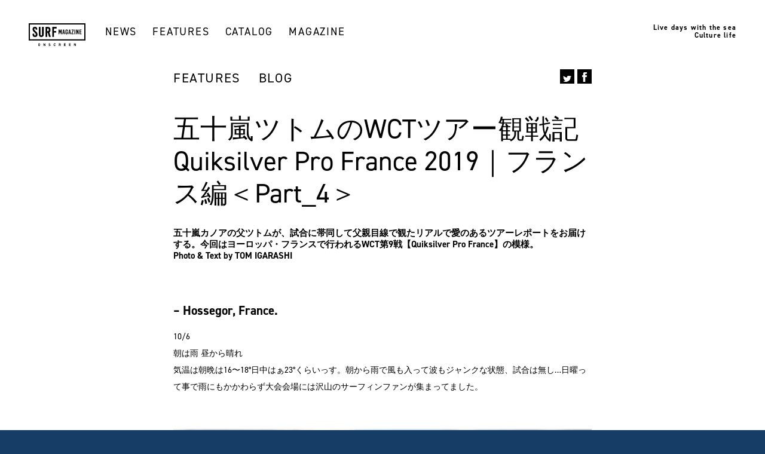

--- FILE ---
content_type: text/html; charset=UTF-8
request_url: http://surfmagazine.jp/features/tom_igarashi_quiksilver-pro-france-2019-part4/
body_size: 11159
content:
<!DOCTYPE HTML>
<html lang="ja">
    <head prefix="og: http://ogp.me/ns# fb: http://ogp.me/ns/fb#">
        <meta name="viewport" content="width=device-width, initial-scale=1.0">
        <meta http-equiv="Content-Type" content="text/html; charset=UTF-8">
        <meta http-equiv="X-UA-Compatible" content="IE=edge">
        
        <title>五十嵐ツトムのWCTツアー観戦記Quiksilver Pro France 2019｜フランス編＜Part_4＞ | SURF MAGAZINE</title>
        
<!-- All in One SEO Pack 2.3.13.2 by Michael Torbert of Semper Fi Web Design[341,420] -->
<meta name="description"  content="- Hossegor, France. 10/6 朝は雨 昼から晴れ 気温は朝晩は16〜18°日中はぁ23°くらいっす。朝から雨で風も入って波もジャンクな状態、試合は無し…日曜って事で雨にもかかわらず大会会場には沢山のサーフィンファンが集まってました。" />

<link rel="canonical" href="http://surfmagazine.jp/features/tom_igarashi_quiksilver-pro-france-2019-part4/" />
<meta property="og:title" content="五十嵐ツトムのWCTツアー観戦記Quiksilver Pro France 2019｜フランス編＜Part_4＞ | SURF MAGAZINE" />
<meta property="og:type" content="article" />
<meta property="og:url" content="http://surfmagazine.jp/features/tom_igarashi_quiksilver-pro-france-2019-part4/" />
<meta property="og:image" content="http://surfmagazine.jp/wp-content/uploads/2019/10/FR401.jpg" />
<meta property="og:site_name" content="SURF MAGAZINE" />
<meta property="og:description" content="ラウンド1を勝ち上がった五十嵐カノアはラウンド2をスルーしラウンド3でオーストラリアのジャック・フリーストーンと対戦 ..." />
<meta property="article:published_time" content="2019-10-10T06:04:17Z" />
<meta property="article:modified_time" content="2019-10-10T06:16:50Z" />
<meta name="twitter:card" content="summary" />
<meta name="twitter:title" content="五十嵐ツトムのWCTツアー観戦記Quiksilver Pro France 2019｜フランス編＜Part_4＞ | SURF MAGAZINE" />
<meta name="twitter:description" content="ラウンド1を勝ち上がった五十嵐カノアはラウンド2をスルーしラウンド3でオーストラリアのジャック・フリーストーンと対戦 ..." />
<meta name="twitter:image" content="http://surfmagazine.jp/wp-content/uploads/2019/10/FR401.jpg" />
<meta itemprop="image" content="http://surfmagazine.jp/wp-content/uploads/2019/10/FR401.jpg" />
			<script>
			(function(i,s,o,g,r,a,m){i['GoogleAnalyticsObject']=r;i[r]=i[r]||function(){
			(i[r].q=i[r].q||[]).push(arguments)},i[r].l=1*new Date();a=s.createElement(o),
			m=s.getElementsByTagName(o)[0];a.async=1;a.src=g;m.parentNode.insertBefore(a,m)
			})(window,document,'script','//www.google-analytics.com/analytics.js','ga');

			ga('create', 'UA-120614667-1', 'auto');
			
			ga('send', 'pageview');
			</script>
<!-- /all in one seo pack -->
<link rel='dns-prefetch' href='//s.w.org' />
<link rel="alternate" type="application/rss+xml" title="SURF MAGAZINE &raquo; 五十嵐ツトムのWCTツアー観戦記Quiksilver Pro France 2019｜フランス編＜Part_4＞ のコメントのフィード" href="http://surfmagazine.jp/features/tom_igarashi_quiksilver-pro-france-2019-part4/feed/" />
<link rel='https://api.w.org/' href='http://surfmagazine.jp/wp-json/' />
<link rel="EditURI" type="application/rsd+xml" title="RSD" href="http://surfmagazine.jp/xmlrpc.php?rsd" />
<link rel="wlwmanifest" type="application/wlwmanifest+xml" href="http://surfmagazine.jp/wp-includes/wlwmanifest.xml" /> 
<link rel='prev' title='RVCA SHBUYA GALLERYにてFrankie Cihi（フランキー・スィーヒ）によるArt Exhibition 【Full Circle】が10月16日（水）よりスタート！' href='http://surfmagazine.jp/news/rvca-shbuya-frankie-cihi-art-exhibition/' />
<link rel='next' title='WEEKEND WAVE FORECAST 10/11(Fri)〜10/13(SUN)' href='http://surfmagazine.jp/news/weekend-wave-forecast-1011fri-1013sun/' />
<meta name="generator" content="WordPress 4.8.2" />
<link rel='shortlink' href='http://surfmagazine.jp/?p=14925' />
<link rel="alternate" type="application/json+oembed" href="http://surfmagazine.jp/wp-json/oembed/1.0/embed?url=http%3A%2F%2Fsurfmagazine.jp%2Ffeatures%2Ftom_igarashi_quiksilver-pro-france-2019-part4%2F" />
<link rel="alternate" type="text/xml+oembed" href="http://surfmagazine.jp/wp-json/oembed/1.0/embed?url=http%3A%2F%2Fsurfmagazine.jp%2Ffeatures%2Ftom_igarashi_quiksilver-pro-france-2019-part4%2F&#038;format=xml" />
        <link rel="shortcut icon" href="/favicon.ico">
        <script src="https://use.typekit.net/kib7yki.js"></script>



        <script>try{Typekit.load({ async: true });}catch(e){}</script>
        <script>
        (function(i,s,o,g,r,a,m){i['GoogleAnalyticsObject']=r;i[r]=i[r]||function(){
         (i[r].q=i[r].q||[]).push(arguments)},i[r].l=1*new Date();a=s.createElement(o),
        m=s.getElementsByTagName(o)[0];a.async=1;a.src=g;m.parentNode.insertBefore(a,m)
        })(window,document,'script','https://www.google-analytics.com/analytics.js','ga');

         ga('create', 'UA-102022086-1', 'auto');
         ga('send', 'pageview');

        </script>
    <style type="text/css" media="screen">
    /*-------------------------------------------------
    #loading
    ------------------------------------------------*/
    #nav_mask {
        background: #153d65;
        width: 100%;
        height: 100%;
        position: fixed;
        top:0;
        left:0;
        z-index: 10000;
    }
    </style>
</head>


<body id="tom_igarashi_quiksilver-pro-france-2019-part4">

<div id="nav_mask"></div>



<header id="pc_header" class="">
    <div class="inner01">
        <div class="inner02 clearfix">
            <div id="sp_menu_btn" class="btnOpen sp"><svg xmlns="http://www.w3.org/2000/svg" viewBox="0 0 52.92 55.93"><title>Menu</title><g><g><path d="M52.92,55.93H0V0H52.92V55.93ZM3.88,52H49V3.88H3.88V52Z"/><rect x="15.95" y="14.6" width="21.02" height="3.61"/><rect x="15.95" y="26.16" width="21.02" height="3.61"/><rect x="15.95" y="37.71" width="21.02" height="3.61"/></g></g></svg></div>
            <h1 class="logo"><a href="/index.php"><svg id="レイヤー_1" data-name="レイヤー 1" xmlns="http://www.w3.org/2000/svg" viewBox="0 0 778 310.6"><defs></defs><title>logo_white2</title><path class="st" d="M153.1,309.4a14,14,0,0,1-19.4,0c-3.6-3.6-3.5-8.1-3.5-14.3s-.1-10.7,3.5-14.3a13.18,13.18,0,0,1,9.7-3.9,13,13,0,0,1,9.7,3.9c3.6,3.6,3.6,8.1,3.6,14.3S156.7,305.7,153.1,309.4Zm-5.2-24.5a5.72,5.72,0,0,0-4.5-1.9,6.07,6.07,0,0,0-4.5,1.9c-1.4,1.5-1.7,3.2-1.7,10.1s.4,8.6,1.7,10.1a5.72,5.72,0,0,0,4.5,1.9,6.07,6.07,0,0,0,4.5-1.9c1.4-1.5,1.8-3.2,1.8-10.1S149.2,286.4,147.9,284.9Z" transform="translate(0 -2.7)"/><path class="st" d="M223,313l-14.2-22.1V313h-7V277h6.3l14.2,22V277h7v36Z" transform="translate(0 -2.7)"/><path class="st" d="M285.4,313.3c-5.5,0-9.6-1.2-13.1-4.7l4.5-4.5c2.3,2.3,5.4,3,8.7,3,4.1,0,6.4-1.6,6.4-4.4a4.08,4.08,0,0,0-1.1-3,5.32,5.32,0,0,0-3.2-1.3l-4.3-.6c-3.1-.5-5.4-1.4-7-3a9.52,9.52,0,0,1-2.6-7.1c0-6.4,4.7-10.9,12.5-10.9,4.9,0,8.5,1.2,11.6,4.2l-4.4,4.4c-2.3-2.2-5-2.5-7.4-2.5-3.7,0-5.6,2.1-5.6,4.5a3.41,3.41,0,0,0,1.1,2.6,5.93,5.93,0,0,0,3.3,1.4l4.2.6c3.3.5,5.4,1.4,6.9,2.8,1.9,1.8,2.8,4.4,2.8,7.6C298.8,309.4,293,313.3,285.4,313.3Z" transform="translate(0 -2.7)"/><path class="st" d="M355.3,313.3a13.35,13.35,0,0,1-9.7-3.9c-3.6-3.6-3.5-8.1-3.5-14.3s-.1-10.7,3.5-14.3a13.35,13.35,0,0,1,9.7-3.9c6.7,0,12,3.8,13.2,11.4h-7.1c-.7-2.9-2.5-5.1-6.1-5.1a5.72,5.72,0,0,0-4.5,1.9c-1.4,1.5-1.8,3.2-1.8,10.2s.4,8.6,1.8,10.1a5.72,5.72,0,0,0,4.5,1.9c3.5,0,5.4-2.2,6.1-5.1h7.1C367.3,309.5,362,313.3,355.3,313.3Z" transform="translate(0 -2.7)"/><path class="st" d="M431.6,313l-7-14.3h-5V313h-7V277h14.1c7.3,0,11.7,5,11.7,11a9.62,9.62,0,0,1-6.6,9.4l8,15.5h-8.2Zm-5.4-29.7h-6.6v9.5h6.6c3.1,0,5.1-2,5.1-4.7A4.82,4.82,0,0,0,426.2,283.3Z" transform="translate(0 -2.7)"/><path class="st" d="M483.5,313V277h23.7v6.3H490.5v8.4h14.2V298H490.5v8.7h16.7V313H483.5Z" transform="translate(0 -2.7)"/><path class="st" d="M551.9,313V277h23.7v6.3H558.9v8.4h14.2V298H558.9v8.7h16.7V313H551.9Z" transform="translate(0 -2.7)"/><path class="st" d="M641.6,313l-14.2-22.1V313h-7V277h6.3l14.2,22V277h7v36Z" transform="translate(0 -2.7)"/><path class="st" d="M183.2,156.8c0,8.4-3.4,12.3-10.6,12.3S162,165.2,162,156.8V52.2H139.7V157.4c0,21.1,12.1,33.1,33.1,33.1,21.3,0,33.5-12.1,33.5-33.1V52.2H183.2V156.8Z" transform="translate(0 -2.7)"/><path class="st" d="M298.2,96.9V87.3c0-22.6-12.7-35-35.7-35H231.3V188.7h23.1V132H262l16.5,56.7h24.4L283.7,127C293.2,121.2,298.2,110.8,298.2,96.9ZM254.4,73.3h7.3c9.4,0,13.4,4.6,13.4,15.3v6.9c0,10.8-4,15.3-13.4,15.3h-7.3V73.3Z" transform="translate(0 -2.7)"/><polygon class="st" points="383.2 70.6 383.2 49.5 323.4 49.5 323.4 185.9 346.5 185.9 346.5 127.3 375.9 127.3 375.9 106.3 346.5 106.3 346.5 70.6 383.2 70.6"/><path class="st" d="M93.5,108.8c-14.3-11.8-17-18.1-17-25.2V81.9c0-7,3.2-10.6,9.4-10.6s9.4,3.6,9.4,10.6v10l22.3-2.1V81.5c0-19.8-11.7-31.2-32.1-31.2S53.4,61.7,53.4,81.5v2.9c0,16.2,6.8,27.6,25.9,43.4,13.2,10.9,17.6,17.4,17.6,25.8V158c0,7.9-3.4,11.5-10.6,11.5S75.7,165.8,75.7,158V143.5l-22.3,2.1v13.7c0,19.8,12.1,31.2,33.3,31.2S120,179.1,120,159.3v-6.7C120,136.4,113,125,93.5,108.8Z" transform="translate(0 -2.7)"/><polygon class="st" points="430.2 113.4 422.6 85.6 409.2 85.6 409.2 149.9 419 149.9 419 107.1 426.9 135.3 433.2 135.3 441.2 107.1 441.2 149.9 451.5 149.9 451.5 85.6 437.8 85.6 430.2 113.4"/><path class="st" d="M472,88.3l-11.4,64.3H471l2.1-14.5h10.5l2.1,14.5h10.6L485,88.3Zm2.6,40.6,3.9-26,3.9,26Z" transform="translate(0 -2.7)"/><path class="st" d="M519.9,87.4c-9.9,0-15.6,5.7-15.6,15.6v35c0,9.9,5.7,15.5,15.6,15.5,10.1,0,15.8-5.7,15.8-15.5V120.2H520.5v9.4h5V137c0,4.9-1.7,7.2-5.5,7.2-3.6,0-5.5-2.1-5.5-6.2V103c0-4.1,1.9-6.3,5.6-6.3s5.6,2.3,5.6,7.2v9.3l10-.1V102.9C535.7,93,529.9,87.4,519.9,87.4Z" transform="translate(0 -2.7)"/><path class="st" d="M554.9,88.3l-11.4,64.3h10.4l2.1-14.5h10.5l2.1,14.5h10.6L567.8,88.3Zm2.5,40.6,3.9-26,3.9,26Z" transform="translate(0 -2.7)"/><polygon class="st" points="587.1 95 604.3 95 586.2 141.6 586.2 149.9 615.6 149.9 615.6 140.5 597.5 140.5 615.6 93.9 615.6 85.6 587.1 85.6 587.1 95"/><rect class="st" x="627.3" y="85.6" width="10.4" height="64.3"/><polygon class="st" points="674.3 120.2 662.8 85.6 651.4 85.6 651.4 149.9 661.2 149.9 661.2 111 673.9 149.9 684.1 149.9 684.1 85.6 674.3 85.6 674.3 120.2"/><polygon class="st" points="725.2 95 725.2 85.6 696.9 85.6 696.9 149.9 725.2 149.9 725.2 140.5 707.3 140.5 707.3 122 721.8 122 721.8 112.6 707.3 112.6 707.3 95 725.2 95"/><path class="st" d="M778,238.2H0V2.7H778V238.2ZM16.3,221.8H761.6V19H16.3V221.8Z" transform="translate(0 -2.7)"/></svg></a></h1>
            <nav class="pc">
                <ul class="clearfix">
                    <li id="news" class="slidemenu"><a href="/news/">NEWS</a>
                    <div class="second">
                        <div class="inner03">
                            <div class="ttl01">INDEX</div>
                            <div class="ttl02">0202</div>
                            <div class="box01 clearfix">
                                <div class="box01-01">
                                    <ul class="list01">
        <li><a href="/news/topics/"><span>TOPICS</span></a></li>
        <li><a href="/news/release/"><span>RELEASE</span></a></li>
    </ul>

    <ul class="list02 clearfix">
        <li><a href="/news/topics/"><span>TOPICS</span></a></li>
        <li><a href="/news/release/"><span>RELEASE</span></a></li>
    </ul>
                                </div>
                                <div class="box01-02">
                                    <p class="list01">TREND</p>
                                    <ul class="list02">
                                                                            <li><a href="http://surfmagazine.jp/news/release/"><span>RELEASE</span></a></li>

                                                                                                                    <li><a href="http://surfmagazine.jp/news/topics/"><span>TOPICS</span></a></li>

                                                                                                                    <li><a href="http://surfmagazine.jp/news/event-news/"><span>EVENT</span></a></li>

                                                                                    </ul>
                                            <ul class="list03 clearfix">
                                                                                                                </ul>
                                </div>
                            </div>
                            
                        </div><!-- / inner03 -->
                    </div><!-- / second -->
                    </li>
                    <li id="features" class="slidemenu">
                        <a href="/features/">FEATURES</a>
                        <div class="second">
                            <div class="inner03">
                                <div class="ttl01">INDEX</div>
                                <div class="ttl02">0202</div>
                                <div class="box01 clearfix">
                                <div class="box01-01">
                                       <ul class="list01">
       <li><a href="/features/backstory/"><span>BACKSTORY</span></a></li>
       <li><a href="/features/photo_gallery/"><span>PHOTO GALLERY</span></a></li>
    </ul>
    <ul class="list02 clearfix">
        <li><a href="/features/interview/"><span>interview</span></a></li>
        <li><a href="/features/blog/"><span>blog</span></a></li>
    </ul>                                </div>
                                   <div class="box01-02">
                                       <p class="list01">TREND</p>
                                       <ul class="list02">
                                                                                  <li><a href="http://surfmagazine.jp/features/blog/"><span>BLOG</span></a></li>

                                                                                                                             <li><a href="http://surfmagazine.jp/features/movie-features/"><span>MOVIE</span></a></li>

                                                                                                                             <li><a href="http://surfmagazine.jp/features/competition/"><span>COMPETITION</span></a></li>

                                                                                          </ul>
                                               <ul class="list03 clearfix">
                                                                                                                             <li><a href="http://surfmagazine.jp/features/interview/"><span>INTERVIEW</span></a></li>

                                                                                                                             <li><a href="http://surfmagazine.jp/features/life-style/"><span>LIFE STYLE</span></a></li>

                                                                                                                             <li><a href="http://surfmagazine.jp/features/backstory/"><span>BACKSTORY</span></a></li>

                                                                                                                             <li><a href="http://surfmagazine.jp/features/from-magazine/"><span>FROM MAGAZINE</span></a></li>

                                                                                                                             <li><a href="http://surfmagazine.jp/features/photo_gallery/"><span>PHOTO GALLERY</span></a></li>

                                                                                                                         </ul>
                                   </div>
                               </div>
                            </div><!-- / inner03 -->
                        </div><!-- / second -->
                    </li>
                    <li id="catalog" class="slidemenu">
                    <a href="/catalog/">CATALOG</a>
                    <div class="second">
                        <div class="inner03">
                            <div class="ttl01">INDEX</div>
                            <div class="ttl02">0202</div>
                            <div class="box01 clearfix">
                            <div class="box01-01">
                                                           <ul class="list01">
                                                            <li><a href="http://surfmagazine.jp/catalog_item/boardshorts/"><span>BOARDSHORTS</span></a></li>

                                                        </ul>
                            </div>
                           </div>
                        </div><!-- / inner03 -->
                    </div><!-- / second -->
                    </li>
                    <li id="magazine"><a href="/magazine-volume-07/">MAGAZINE</a></li>
                </ul>
            </nav>
            <div class="txt01 pc">Live days with the sea<br>Culture life</div>
        </div>
    </div>
</header>


<div id="wrapper_wrap">

<!--content>-->
<main id="wrapper">

<div id="newsArea">


        <div id="heading">
            <ul class="category clearfix">
                                <li class="shover"><a href="http://surfmagazine.jp/features/">FEATURES</a></li>
                                <li class="shover"><a href="http://surfmagazine.jp/features/blog/">BLOG</a></li>
                            </ul>
            <h2>五十嵐ツトムのWCTツアー観戦記<br>Quiksilver Pro France 2019｜フランス編＜Part_4＞</h2>
            <h4>五十嵐カノアの父ツトムが、試合に帯同して父親目線で観たリアルで愛のあるツアーレポートをお届けする。今回はヨーロッパ・フランスで行われるWCT第9戦【Quiksilver Pro France】の模様。
<br>
Photo & Text by TOM IGARASHI            <ul class="sns clearfix">
                <li class="twi"><a href="https://twitter.com/share?text=%E4%BA%94%E5%8D%81%E5%B5%90%E3%83%84%E3%83%88%E3%83%A0%E3%81%AEWCT%E3%83%84%E3%82%A2%E3%83%BC%E8%A6%B3%E6%88%A6%E8%A8%98Quiksilver%20Pro%20France%202019%EF%BD%9C%E3%83%95%E3%83%A9%E3%83%B3%E3%82%B9%E7%B7%A8%EF%BC%9CPart_4%EF%BC%9E%20%7C%20SURF%20MAGAZINE" target="_blank"><span><img src="/imgs/common/ico_twitter_white.svg" alt="twitter"></span></a></li>
                <li class="fb"><a href="https://www.facebook.com/sharer/sharer.php?u=http://surfmagazine.jp/features/tom_igarashi_quiksilver-pro-france-2019-part4/" target="_blank"><span><img src="/imgs/common/ico_facebook_white.svg" alt="facebook"></span></a></li>
            </ul>
        </div>

        <section class="contents visible_0 sec01">
<p><h2><strong>&#8211; Hossegor, France.</strong></h2>
<p>10/6<br />
朝は雨 昼から晴れ<br />
気温は朝晩は16〜18°日中はぁ23°くらいっす。朝から雨で風も入って波もジャンクな状態、試合は無し…日曜って事で雨にもかかわらず大会会場には沢山のサーフィンファンが集まってました。
</p>
<p></br></br></p>
<p><img src="http://surfmagazine.jp/wp-content/uploads/2019/10/FR401.jpg" alt="" width="1000" height="1039" class="alignright size-full wp-image-14927" srcset="http://surfmagazine.jp/wp-content/uploads/2019/10/FR401.jpg 1000w, http://surfmagazine.jp/wp-content/uploads/2019/10/FR401-385x400.jpg 385w, http://surfmagazine.jp/wp-content/uploads/2019/10/FR401-768x798.jpg 768w, http://surfmagazine.jp/wp-content/uploads/2019/10/FR401-986x1024.jpg 986w" sizes="(max-width: 1000px) 100vw, 1000px" /><br />
</br></br></p>
<p><img src="http://surfmagazine.jp/wp-content/uploads/2019/10/FR404.jpg" alt="" width="1000" height="699" class="alignright size-full wp-image-14930" srcset="http://surfmagazine.jp/wp-content/uploads/2019/10/FR404.jpg 1000w, http://surfmagazine.jp/wp-content/uploads/2019/10/FR404-400x280.jpg 400w, http://surfmagazine.jp/wp-content/uploads/2019/10/FR404-768x537.jpg 768w" sizes="(max-width: 1000px) 100vw, 1000px" /><br />
</br></br></p>
<p><img src="http://surfmagazine.jp/wp-content/uploads/2019/10/FR409.jpg" alt="" width="1000" height="628" class="alignright size-full wp-image-14935" srcset="http://surfmagazine.jp/wp-content/uploads/2019/10/FR409.jpg 1000w, http://surfmagazine.jp/wp-content/uploads/2019/10/FR409-400x251.jpg 400w, http://surfmagazine.jp/wp-content/uploads/2019/10/FR409-768x482.jpg 768w" sizes="(max-width: 1000px) 100vw, 1000px" /><br />
</br></br></p>
<div class="inner_txt">
<p>試合がないって事で…本日もホセゴの街をブラツトム。<br />
あっとその前に…大会会場を軽くご案内します。</p>
</div>
<p></br></br></p>
<div class="img"><img src="http://surfmagazine.jp/wp-content/uploads/2019/10/FR405.jpg" alt="" width="1000" height="904" class="alignright size-full wp-image-14931" srcset="http://surfmagazine.jp/wp-content/uploads/2019/10/FR405.jpg 1000w, http://surfmagazine.jp/wp-content/uploads/2019/10/FR405-400x362.jpg 400w, http://surfmagazine.jp/wp-content/uploads/2019/10/FR405-768x694.jpg 768w" sizes="(max-width: 1000px) 100vw, 1000px" /></div>
<p></br></br></p>
<div class="img"><img src="http://surfmagazine.jp/wp-content/uploads/2019/10/FR411.jpg" alt="" width="1000" height="991" class="alignright size-full wp-image-14937" srcset="http://surfmagazine.jp/wp-content/uploads/2019/10/FR411.jpg 1000w, http://surfmagazine.jp/wp-content/uploads/2019/10/FR411-150x150.jpg 150w, http://surfmagazine.jp/wp-content/uploads/2019/10/FR411-400x396.jpg 400w, http://surfmagazine.jp/wp-content/uploads/2019/10/FR411-768x761.jpg 768w" sizes="(max-width: 1000px) 100vw, 1000px" />
</div>
<p></br></br></p>
<div class="img"><img src="http://surfmagazine.jp/wp-content/uploads/2019/10/FR408.jpg" alt="" width="1000" height="980" class="alignright size-full wp-image-14934" srcset="http://surfmagazine.jp/wp-content/uploads/2019/10/FR408.jpg 1000w, http://surfmagazine.jp/wp-content/uploads/2019/10/FR408-400x392.jpg 400w, http://surfmagazine.jp/wp-content/uploads/2019/10/FR408-768x753.jpg 768w" sizes="(max-width: 1000px) 100vw, 1000px" /></div>
<p></br></br></p>
<div class="img"><img src="http://surfmagazine.jp/wp-content/uploads/2019/10/FR403.jpg" alt="" width="1000" height="946" class="alignright size-full wp-image-14929" srcset="http://surfmagazine.jp/wp-content/uploads/2019/10/FR403.jpg 1000w, http://surfmagazine.jp/wp-content/uploads/2019/10/FR403-400x378.jpg 400w, http://surfmagazine.jp/wp-content/uploads/2019/10/FR403-768x727.jpg 768w" sizes="(max-width: 1000px) 100vw, 1000px" />
</div>
<p></br></br></p>
<div class="img"><img src="http://surfmagazine.jp/wp-content/uploads/2019/10/FR406.jpg" alt="" width="1000" height="793" class="alignright size-full wp-image-14932" srcset="http://surfmagazine.jp/wp-content/uploads/2019/10/FR406.jpg 1000w, http://surfmagazine.jp/wp-content/uploads/2019/10/FR406-400x317.jpg 400w, http://surfmagazine.jp/wp-content/uploads/2019/10/FR406-768x609.jpg 768w" sizes="(max-width: 1000px) 100vw, 1000px" />
</div>
<p></br></br></p>
<div class="inner_txt">
<p>
今回…嬉しい事に日本の資生堂がCTのサポートをしてます！<br />
VIPのエリアにもしっかりと資生堂さんのサンスクリーン！ 環境に優しい日焼けどめって凄い！<br />
カノアのボードにも！ 「SHISEIDO」<br />
このカノアも毎日使っている資生堂のサンスクリーンはスティックタイプだから簡単にぬれて、手を使う必要が無いからボードにサンスクリーンが付く心配なしまた目に入ってもしみない&#8230;肌にも優しくてとても良い！それに環境に優しいって事がたまらないっす！<br />
カリフォルニアでもずいぶん前から資生堂のサンスクリーンは販売されていて、サーファーに人気なんですよ！<br />
各選手に配られて皆んな喜んでました！ 昨日は資生堂の呼びかけでカノアといっしょにビーチクリーンが開催されました。<br />
日本の企業がカノアといっしょに海外で頑張っている姿を見るのは日本人としてとても嬉しいです。ありがとう資生堂さん！<br />
</p>
<p>&#8230;.それではホセゴの街をブラツトム<br />
クルマ好きの私にはヨーロッパ車もたまらないっす。</p>
</div>
<p></br></br></p>
<div class="img"><img src="http://surfmagazine.jp/wp-content/uploads/2019/10/FR412.jpg" alt="" width="1000" height="749" class="alignright size-full wp-image-14938" srcset="http://surfmagazine.jp/wp-content/uploads/2019/10/FR412.jpg 1000w, http://surfmagazine.jp/wp-content/uploads/2019/10/FR412-400x300.jpg 400w, http://surfmagazine.jp/wp-content/uploads/2019/10/FR412-768x575.jpg 768w" sizes="(max-width: 1000px) 100vw, 1000px" />
</div>
<p></br></br></p>
<div class="img"><img src="http://surfmagazine.jp/wp-content/uploads/2019/10/FR413.jpg" alt="" width="1000" height="742" class="alignright size-full wp-image-14939" srcset="http://surfmagazine.jp/wp-content/uploads/2019/10/FR413.jpg 1000w, http://surfmagazine.jp/wp-content/uploads/2019/10/FR413-400x297.jpg 400w, http://surfmagazine.jp/wp-content/uploads/2019/10/FR413-768x570.jpg 768w" sizes="(max-width: 1000px) 100vw, 1000px" />
</div>
<p></br></br></p>
<div class="inner_txt">
<p>ぶらぶらしているとカノアから連絡が入り&#8230;.明日は試合が行われるらしく、練習に行くから見てって言われ&#8230;ビーチに向かう。<br />
波は少し落ち着いた感じ&#8230;.<br />
かなりカノアさん調子が良く、ぶっ飛んでましたぁ〜<br />
良い良い&#8230;それでは家に帰って夕飯を食べて明日のためにゆっくりします。<br />
また、明日ぁ〜！</p>
</div>
<p></br></br></p>
<div class="img"><img src="http://surfmagazine.jp/wp-content/uploads/2019/10/FR410.jpg" alt="" width="1000" height="690" class="alignright size-full wp-image-14936" srcset="http://surfmagazine.jp/wp-content/uploads/2019/10/FR410.jpg 1000w, http://surfmagazine.jp/wp-content/uploads/2019/10/FR410-400x276.jpg 400w, http://surfmagazine.jp/wp-content/uploads/2019/10/FR410-768x530.jpg 768w" sizes="(max-width: 1000px) 100vw, 1000px" />
</div>
<p></br></br></p>
<div class="img"><img src="http://surfmagazine.jp/wp-content/uploads/2019/10/FR416.jpg" alt="" width="1000" height="695" class="alignright size-full wp-image-14942" srcset="http://surfmagazine.jp/wp-content/uploads/2019/10/FR416.jpg 1000w, http://surfmagazine.jp/wp-content/uploads/2019/10/FR416-400x278.jpg 400w, http://surfmagazine.jp/wp-content/uploads/2019/10/FR416-768x534.jpg 768w" sizes="(max-width: 1000px) 100vw, 1000px" />
</div>
<p></br></br></p>
<div class="img"><img src="http://surfmagazine.jp/wp-content/uploads/2019/10/FR414.jpg" alt="" width="1000" height="679" class="alignright size-full wp-image-14940" srcset="http://surfmagazine.jp/wp-content/uploads/2019/10/FR414.jpg 1000w, http://surfmagazine.jp/wp-content/uploads/2019/10/FR414-400x272.jpg 400w, http://surfmagazine.jp/wp-content/uploads/2019/10/FR414-768x521.jpg 768w" sizes="(max-width: 1000px) 100vw, 1000px" />
</div>
<p></br></br></p>
<div class="inner_txt">
<p>
10/7<br />
朝から小雨、しかし予想では晴れる。<br />
ネクストコール9:00。今日はやる&#8230;波は頭くらいの手頃なサイズ&#8230;<br />
</br><br />
とりあえず、やる事はやったね&#8230;.しかし、基本的にここの試合っつ〜のはチューブって事に昔から決まってんのにさぁ〜エア〜の試合じゃ〜無いでしょ！<br />
って事を&#8230;.なんとなくわかっていただきたい。カノアはしっかりチューブ、歴史的なフランスのチューブの試合をチューブで攻めて&#8230;メルシ〜ボク〜って事で。次次次次次次次<br />
残りポルトガルにパイプにフォーカスして準備を開始します。<br />
<br />
長いようで短いおフランス&#8230; たぶん明日あたりからスペイン〜ポルトガルに移動だと思います。<br />
とりあえず今シーズン二回目の17位フィニッシュ。<br />
CTの最終ランキングでは一年間(11戦)ポイント内のスコアの低いのを除いた9戦の分のトータルを集計しランキングが計算されます。<br />
なので今のところカノアは前々回のタヒチの17位と今回のフランス戦の17位がカットされます。
</p>
</div>
<p></br></br></p>
<div class="img"><img src="http://surfmagazine.jp/wp-content/uploads/2019/10/FR402.jpg" alt="" width="1000" height="750" class="alignright size-full wp-image-14928" srcset="http://surfmagazine.jp/wp-content/uploads/2019/10/FR402.jpg 1000w, http://surfmagazine.jp/wp-content/uploads/2019/10/FR402-400x300.jpg 400w, http://surfmagazine.jp/wp-content/uploads/2019/10/FR402-768x576.jpg 768w" sizes="(max-width: 1000px) 100vw, 1000px" /></div>
<p></br></br></p>
<div class="img"><img src="http://surfmagazine.jp/wp-content/uploads/2019/10/FR407.jpg" alt="" width="1000" height="740" class="alignright size-full wp-image-14933" srcset="http://surfmagazine.jp/wp-content/uploads/2019/10/FR407.jpg 1000w, http://surfmagazine.jp/wp-content/uploads/2019/10/FR407-400x296.jpg 400w, http://surfmagazine.jp/wp-content/uploads/2019/10/FR407-768x568.jpg 768w" sizes="(max-width: 1000px) 100vw, 1000px" /></div>
<p></br></br></p>
<div class="inner_txt">
<p>
なにはともあれフランス戦は終了した。CTランキングをトップ５って言う今年の目標を意識してます。少し前であれば来年のリクオリファイ出来るように&#8230;.一戦一戦ヒヤヒヤしながら戦ってました。<br />
ましてやQSも同時に&#8230;.参戦し、昨年はQS世界チャンピオンになったでしょ〜。CTとQSってはっきり言って別物ってまで言ったらおおげさだけど&#8230;.はっきり言って会場の波質が違う、ヒート内の人数や制限時間の違い、使用するボードが違う&#8230;.などなど、だからCTとQS戦略も違うし準備も&#8230;..って言ってもCTとQSを同時にやると準備って言う準備もできないんですよね〜<br />
とりあえず昨年2018年の目標はQSチャンピオンにCTトップ10以内。これはクリアー、おまけに US OPEN も優勝って３つも偉業を成し遂げた年でした。<br />
CTトップ5入りって〜のに標準を合わせジワリジワリと上り詰めてます。簡単な事ではない、しかし出来ない事でも無い！俺も全力でサポートします。皆様の応援もしっかりと伝わってきております。残りの２戦、ひきつづき応援よろしくお願いします。<br />
<br />
おフランスのCT事情はいかがでしたか？この後&#8230;私もキアヌもあと少しフランスを勉強しスペインに入ります。スペインのサーフィン事情も報告させていただきます。<br />
そして次戦ポルトガルでのレポートをお楽しみに！</p>
</div>
<p></br></br></p>
<p><!------------------FIN------------------><br />
</section>


</div>

<div id="footerbar" class="clearfix">
    <a href="http://surfmagazine.jp/news/rvca-shbuya-frankie-cihi-art-exhibition/" rel="prev"><div class="prev btn01">previous</div></a>    <div class="sns">
        <p class="ttl01">share</p>
        <ul class="clearfix">
            <li class="twi"><a href="https://twitter.com/share?text=%E4%BA%94%E5%8D%81%E5%B5%90%E3%83%84%E3%83%88%E3%83%A0%E3%81%AEWCT%E3%83%84%E3%82%A2%E3%83%BC%E8%A6%B3%E6%88%A6%E8%A8%98Quiksilver%20Pro%20France%202019%EF%BD%9C%E3%83%95%E3%83%A9%E3%83%B3%E3%82%B9%E7%B7%A8%EF%BC%9CPart_4%EF%BC%9E%20%7C%20SURF%20MAGAZINE" target="_blank"><span><img src="/imgs/common/ico_twitter_white.svg" alt="twitter"></span></a></li>
            <li class="fb"><a href="https://www.facebook.com/sharer/sharer.php?u=http://surfmagazine.jp/features/tom_igarashi_quiksilver-pro-france-2019-part4/" target="_blank"><span><img src="/imgs/common/ico_facebook_white.svg" alt="facebook"></span></a></li>
        </ul>
    </div>
    <a href="http://surfmagazine.jp/news/weekend-wave-forecast-1011fri-1013sun/" rel="next"><div class="next btn01">next</div></a></div>

</main><!-- // wrapper -->

<footer>
    
    <div class="inner">

        <!--<div class="box01">
            <p class="txt01">SUBSCRIBE TO SURF MAGAZINE<br>
            Receive the latestin our newsletters</p>
            <p id="magazine_form_error"></p>
            <form method="post" action="" id="magazine_form">
                <input type="text" name="query" id="magazine_address" size="15" class="input01" value="" maxlength="100"><input type="button" src="/imgs/common/footer_btn01.png" value="" id="magazine_send" class="btn01">
            </form>
        </div>-->
    
        <div class="box02 clearfix">
            <div class="box02-01">
                <p class="logo"><a href="/"><img src="/imgs/common/logo_white.svg" alt="SURF MAGAZINE ON SCREEN"></a></p>
                <nav class="sns">
                    <ul class="clearfix">
                        <li class="twi"><a href="https://twitter.com/SURFMAGAZINE_JP"><svg version="1.1" id="レイヤー_1" xmlns="http://www.w3.org/2000/svg" xmlns:xlink="http://www.w3.org/1999/xlink" x="0px" y="0px" viewBox="0 0 33.4 27.3" style="enable-background:new 0 0 33.4 27.3;" xml:space="preserve"><path class="snsimg" d="M22.8,0c2,0,3.4,0.6,4.6,1.5c0.3,0.2,0.5,0.5,0.8,0.7c1.2-0.2,2.3-0.6,3.3-1.1c0.4-0.2,0.7-0.4,1.1-0.6
    c-0.2,1.1-1.3,2.5-2.1,3.1c-0.3,0.2-0.6,0.4-0.9,0.7c0,0,0,0,0,0c0.7-0.2,1.5-0.2,2.1-0.4c0.6-0.2,1.1-0.4,1.7-0.6c0,0,0,0,0,0
    c0,0,0,0,0,0c-0.1,0.4-0.5,0.7-0.8,1.1C31.9,5.3,31,6.1,30,6.8c0.1,4.6-1.1,8.2-2.9,11.1c-2.6,4.3-6.3,7.3-11.8,8.8
    c-2.3,0.6-6.1,0.8-8.6,0.2c-1.6-0.4-3-0.8-4.3-1.4c-0.7-0.3-1.3-0.6-1.9-1c-0.2-0.1-0.5-0.2-0.6-0.4c3.2,0.5,6.4-0.5,8.3-1.7
    c0.6-0.4,1.3-0.7,1.8-1.2c0,0,0,0,0,0c-0.6-0.1-1.2-0.1-1.8-0.3c-2.4-0.7-3.8-2.3-4.6-4.5c0,0,0,0,0,0c0.7,0.1,2.5,0.2,3-0.1
    c-0.2,0-0.3-0.1-0.5-0.1c-0.3-0.1-0.7-0.2-1-0.4c-1.7-0.7-2.8-2.1-3.5-3.8c-0.2-0.5-0.6-1.9-0.5-2.6c0.6,0.4,1.3,0.5,2.1,0.7
    c0.2,0.1,0.7,0.2,1,0.1c0,0,0,0,0,0c-0.5-0.2-0.9-0.7-1.2-1.1C1.9,8,0.8,5.5,1.6,2.9c0.2-0.5,0.4-1.3,0.7-1.7c0,0,0,0,0,0
    C2.4,1.6,2.8,1.8,3,2c0.5,0.7,1.2,1.3,1.9,1.8c1.9,1.5,3.7,2.6,6.2,3.5c0.7,0.3,1.5,0.4,2.3,0.6c0.9,0.2,2,0.4,3.1,0.4c0,0,0,0,0,0
    c-0.3-0.9-0.2-2.3,0-3.2c0.6-2.2,1.9-3.8,3.9-4.6c0.5-0.2,1-0.3,1.5-0.5C22.2,0.1,22.5,0,22.8,0z"/></svg></a></li>
                        <li class="fb"><a href="https://www.facebook.com/surfmagazine.jp/"><svg version="1.1" xmlns="http://www.w3.org/2000/svg" xmlns:xlink="http://www.w3.org/1999/xlink" x="0px" y="0px" viewBox="0 0 14.4 31.1" style="enable-background:new 0 0 14.4 31.1;" xml:space="preserve"><path class="snsimg" d="M14.4,5.5H11c-0.8,0-1.5,0.7-1.5,1.5c0,0.9,0,3.4,0,3.4h4.9l-0.6,5.2H9.5v15.6H3.1V15.5H0v-5.2h3.1
    c0,0,0-1.3,0-2.5C3.1,6.7,3,5.3,3.4,4c0.3-1.3,1.3-2.7,2.9-3.4C7.4,0.1,8.4,0,10.5,0c2.1,0,3.9,0,3.9,0V5.5z"/></svg></a></li>
                        <li class="ins"><a href="https://www.instagram.com/surfmagazine.jp/"><svg version="1.1" xmlns="http://www.w3.org/2000/svg" xmlns:xlink="http://www.w3.org/1999/xlink" x="0px" y="0px" viewBox="0 0 21.3 21.3" style="enable-background:new 0 0 21.3 21.3;" xml:space="preserve"><g><path class="snsimg" d="M12.5,21.3c-1.2,0-2.5,0-3.7,0c0,0,0,0-0.1,0c-0.3,0-0.7,0-1,0c-0.1,0-0.3,0-0.4,0c-0.3,0-0.7,0-1,0
        c-0.2,0-0.4,0-0.6,0C5,21.1,4.4,21,3.8,20.8c-0.4-0.2-0.9-0.4-1.3-0.6c-0.3-0.2-0.6-0.5-0.8-0.7c-0.2-0.3-0.5-0.5-0.7-0.8
        c-0.3-0.4-0.5-0.9-0.6-1.3c-0.2-0.7-0.3-1.4-0.4-2.1c0-0.3,0-0.5,0-0.8c0-0.3,0-0.6,0-0.9c0,0,0-0.1,0-0.1c0,0,0,0,0,0
        C0,11.5,0,9.8,0,8C0,8,0,8,0,8c0-0.2,0-0.4,0-0.5c0-0.2,0-0.4,0-0.6c0-0.3,0-0.5,0-0.8c0-0.3,0-0.5,0.1-0.8C0.2,4.6,0.4,4,0.6,3.5
        C1,2.6,1.6,1.9,2.3,1.3c0.6-0.4,1.2-0.7,1.9-0.9C4.6,0.3,5,0.2,5.4,0.1c0.2,0,0.5,0,0.7-0.1c0.1,0,0.3,0,0.4,0c0.3,0,0.6,0,0.9,0
        c0.3,0,0.7,0,1,0c0,0,0.1,0,0.1,0c1.5,0,2.9,0,4.4,0c0,0,0.1,0,0.1,0c0.4,0,0.8,0,1.1,0c0.3,0,0.6,0,1,0c0.3,0,0.7,0,1,0.1
        c0.5,0.1,1.1,0.2,1.6,0.4c0.4,0.2,0.8,0.4,1.2,0.6c0.3,0.2,0.6,0.5,0.8,0.7c0.2,0.2,0.4,0.5,0.6,0.7c0.5,0.7,0.7,1.5,0.9,2.3
        c0.1,0.3,0.1,0.6,0.1,1c0,0.3,0,0.6,0,0.9c0,0.2,0,0.4,0,0.6c0,0,0,0,0,0.1c0,2.1,0,4.2,0,6.3c0,0,0,0.1,0,0.1c0,0.4,0,0.8,0,1.2
        c0,0.3,0,0.6-0.1,0.9c-0.1,0.5-0.2,1-0.3,1.4c-0.2,0.5-0.4,0.9-0.7,1.3c-0.2,0.3-0.5,0.6-0.7,0.9c-0.2,0.2-0.5,0.4-0.8,0.6
        c-0.6,0.4-1.3,0.6-2,0.8c-0.6,0.1-1.2,0.2-1.8,0.2c-0.3,0-0.6,0-1,0c-0.2,0-0.3,0-0.5,0C13.1,21.3,12.9,21.3,12.5,21.3
        C12.6,21.3,12.5,21.3,12.5,21.3z M1.9,13.5C1.9,13.5,1.9,13.5,1.9,13.5c0,0.4,0,0.7,0,1.1c0,0.2,0,0.5,0,0.7c0,0.3,0.1,0.6,0.1,1
        c0.1,0.4,0.2,0.8,0.4,1.2c0.2,0.4,0.5,0.7,0.9,1c0.4,0.3,0.8,0.5,1.3,0.6c0.5,0.2,1,0.2,1.6,0.2c0.3,0,0.6,0,0.9,0
        c0.3,0,0.6,0,0.9,0c0.6,0,1.3,0,1.9,0c0.8,0,1.5,0,2.3,0c0.4,0,0.7,0,1.1,0c0.4,0,0.9,0,1.3,0c0.2,0,0.5,0,0.7,0
        c0.5,0,1-0.1,1.5-0.3c0.6-0.2,1.1-0.6,1.5-1c0.3-0.4,0.5-0.8,0.7-1.2c0.2-0.5,0.3-1.1,0.3-1.7c0-0.3,0-0.5,0-0.8c0-0.2,0-0.5,0-0.7
        c0-0.3,0-0.6,0-0.9c0-1.3,0-2.6,0-3.9c0-0.4,0-0.8,0-1.3c0-0.4,0-0.7,0-1.1c0-0.3,0-0.6-0.1-0.9c-0.1-0.4-0.1-0.8-0.3-1.1
        c-0.2-0.6-0.6-1.1-1-1.5c-0.4-0.3-0.9-0.6-1.4-0.7C16,2.1,15.5,2,15,2c-0.3,0-0.6,0-0.9,0c-0.3,0-0.5,0-0.8,0c-0.4,0-0.8,0-1.2,0
        c-1.2,0-2.4,0-3.6,0c-0.3,0-0.5,0-0.8,0C7.4,2,7,2,6.6,2C6.4,2,6.1,2,5.9,2C5.5,2.1,5,2.1,4.6,2.3c-0.5,0.2-1,0.4-1.4,0.8
        C2.8,3.5,2.5,4,2.3,4.5C2.1,5,2.1,5.6,2,6.1c0,0.2,0,0.5,0,0.7C2,7,2,7.2,2,7.3c0,0.4,0,0.8,0,1.1c0,1.6,0,3.1,0,4.7
        C1.9,13.3,1.9,13.4,1.9,13.5z"/>
    <path class="snsimg" d="M16.1,10.6c0,3-2.4,5.5-5.5,5.5c-1.5,0-2.8-0.6-3.9-1.7c-1-1.1-1.5-2.4-1.5-4c0.1-2.9,2.5-5.3,5.6-5.3
        C13.7,5.2,16.1,7.7,16.1,10.6z M7.1,10.6c0,1,0.3,1.8,1,2.5c0.7,0.7,1.5,1,2.5,1c1,0,1.8-0.3,2.5-1c0.7-0.7,1-1.5,1-2.4
        c0-2-1.6-3.6-3.5-3.6C8.7,7.1,7.1,8.7,7.1,10.6z"/>
    <path class="snsimg" d="M15,5c0-0.7,0.5-1.3,1.3-1.3c0.7,0,1.3,0.6,1.3,1.3c0,0.7-0.6,1.3-1.3,1.2C15.6,6.2,15,5.7,15,5z"/>
</g>
</svg>
</a></li>
                    </ul>
                </nav>
            </div>
            <nav class="box02-02 textbox">
                <ul>
                    <li><a href="/news/"><span>NEWS</span></a></li>
                    <li><a href="/features/"><span>FEATURES</span></a></li>
                    <li><a href="/magazine-volume-07/"><span>MAGAZINE</span></a></li>
                    <li><a href="/catalog/"><span>CATALOG</span></a></li>
                </ul>
            </nav>
            <nav class="box02-03 textbox">
                <ul>
                    <li><a href="/about/"><span>ABOUT</span></a></li>
                    <li><a href="/about/#company"><span>COMPANY</span></a></li>
                    <li><a href="/about/#contact"><span>CONTACT</span></a></li>
                    <li><a href="/privacypolicy/"><span>PRIVACY POLICY</span></a></li>
                </ul>
            </nav>
        </div>
        
    </div><!-- // inner -->
    
    <div class="copyright"><small>&copy; All Content Surf Magazine 2017</small></div>
    
</footer>

</div><!--wrap_wrap-->

<link rel="stylesheet" href="/cssmin/common.css?v=1.0.3">


<link rel="stylesheet" href="/cssmin/news.css?v=1.0.3">


<script src="/jsmin/vender.js?v=1.0.3" type="text/javascript" charset="utf-8"></script>


<script type="text/javascript">

var device_pc = true;
var vaObj = function(){
    this._window = $(window);
    this._deviceState = [];
    this._deviceState.sp = (device_pc) ? false:true;
    this._deviceState.pc = (device_pc) ? true:false;
    this._windowheight = this._window.height();
    this.queue_num=3;
    this.loading_complete_delay=0;
    this.ua = window.navigator.userAgent.toLowerCase();
    this._body = $("body");
};
var VAOBJ = new vaObj();
</script>
<script src="/jsmin/cmn.js?v=1.0.3" type="text/javascript" charset="utf-8" async defer></script>

 
<script src="/jsmin/entry.js?v=1.0.3" type="text/javascript" charset="utf-8" async defer></script>




</body>
</html>

--- FILE ---
content_type: text/css
request_url: http://surfmagazine.jp/cssmin/common.css?v=1.0.3
body_size: 6291
content:
/*! normalize.css v6.0.0 | MIT License | github.com/necolas/normalize.css */button,hr,input{overflow:visible}img,legend{max-width:100%}audio,canvas,progress,video{display:inline-block}progress,sub,sup{vertical-align:baseline}a,body,mark{color:#000}body,button,input,ol,optgroup,select,textarea,ul{margin:0}body,legend,ol,ul{padding:0}.magazine,img,svg{height:auto}.shover,.shover a,sub,sup{position:relative}#loading,.shover:hover a{color:#fff}#loading,.loading,.shover:before{width:100%;height:100%}header nav .second .box01 .box01-01 .list02 li:nth-child(3n+4),header nav .second .box01 .box01-02 .list03 li:nth-child(3n+4){clear:both}html{line-height:1.15;-ms-text-size-adjust:100%;-webkit-text-size-adjust:100%}article,aside,details,figcaption,figure,footer,header,main,menu,nav,section{display:block}h1{font-size:2em;margin:.67em 0}figure{margin:1em 40px}hr{box-sizing:content-box;height:0}code,kbd,pre,samp{font-family:monospace,monospace;font-size:1em}a{background-color:transparent;-webkit-text-decoration-skip:objects;text-decoration:none}abbr[title]{border-bottom:none;text-decoration:underline;text-decoration:underline dotted}b,strong{font-weight:bolder}dfn{font-style:italic}mark{background-color:#ff0}small{font-size:80%}sub,sup{font-size:75%;line-height:0}sub{bottom:-.25em}sup{top:-.5em}audio:not([controls]){display:none;height:0}img{border-style:none;vertical-align:bottom}svg:not(:root){overflow:hidden}button,select{text-transform:none}[type=reset],[type=submit],button,html [type=button]{-webkit-appearance:button}[type=button]::-moz-focus-inner,[type=reset]::-moz-focus-inner,[type=submit]::-moz-focus-inner,button::-moz-focus-inner{border-style:none;padding:0}[type=button]:-moz-focusring,[type=reset]:-moz-focusring,[type=submit]:-moz-focusring,button:-moz-focusring{outline:ButtonText dotted 1px}legend{box-sizing:border-box;color:inherit;display:table;white-space:normal}textarea{overflow:auto}[type=checkbox],[type=radio]{box-sizing:border-box;padding:0}[type=number]::-webkit-inner-spin-button,[type=number]::-webkit-outer-spin-button{height:auto}[type=search]{-webkit-appearance:textfield;outline-offset:-2px}[type=search]::-webkit-search-cancel-button,[type=search]::-webkit-search-decoration{-webkit-appearance:none}::-webkit-file-upload-button{-webkit-appearance:button;font:inherit}summary{display:list-item}[hidden],template{display:none}html{font-size:62.5%;height:100%}body{height:100%;font-size:1.3rem;font-family:din-2014,'游ゴシック','Yu Gothic',sans-serif,'ヒラギノ角ゴ Pro W3','Hiragino Kaku Gothic Pro','メイリオ',Meiryo;background-color:#153d65}.magazine{vertical-align:bottom;max-width:70%}ol,ul{list-style:none}.clearfix:after{content:"";display:block;clear:both}.shover:before,footer .textbox a:after,header .box01 a:after{content:'';right:0}svg{max-width:100%}@media screen and (min-width:736px){.sp{display:none}}.shover{margin:0 0 6px;font-size:1.4rem;letter-spacing:1px;line-height:1.4;overflow:hidden;display:inline-block}.shover a{transition:color .6s cubic-bezier(.19,1,.22,1)}.shover:before{position:absolute;top:0;bottom:0;left:0;margin:auto;background:#0068ff;transform:scaleX(0);transform-origin:right;transition:transform .6s cubic-bezier(.19,1,.22,1)}.shover:hover:before{will-change:transform;transform:scaleX(1);transform-origin:left}.visible_0,.visible_1,.visible_10,.visible_2,.visible_3,.visible_4,.visible_5,.visible_6,.visible_7,.visible_8,.visible_9{opacity:0;-webkit-transform:translateY(50px);transform:translateY(50px)}.visible_visible{opacity:1;-webkit-transform:none;transform:none}#nav_mask{display:none}.loading{overflow:hidden}#loading{display:block;position:fixed;z-index:9999}#loading .loading_inner{width:100%;height:100%;background:#153d65}#loading .box01{position:absolute;left:50%;top:50%;transform:translate(-50%,-50%)}#loading .box01 p{margin:0}#loading .box01 .logo{width:184px;margin-bottom:40px}#loading .box01 .txt01{font-size:2rem;letter-spacing:2px;position:relative;padding-left:30px}#loading .bg{width:0;height:100%;background:#fff;position:absolute;left:0;top:0}::selection{background:#05b2ff}::-moz-selection{background:#05b2ff}header{position:fixed;width:100%;z-index:98;padding-bottom:20px;background-color:#fff}header p{margin:0}header .inner01{position:relative}header .inner02{width:1184px;margin:0 auto;padding:25px 0 0;color:#000}header h1{float:left;width:95px;margin:0;padding:14px 0 0}header h1 svg{width:100%;width:100%\9;height:39px\9}@media all and (-ms-high-contrast:none){::-ms-backdrop,header h1 svg{width:100%!important;height:39px}}header nav{float:left}header.static{background-color:transparent}header.static h1{padding:0;width:184px}header.static h1 svg{width:100%;width:100%\9;height:81px\9}@media all and (-ms-high-contrast:none){::-ms-backdrop,header.static h1 svg{width:100%!important;height:81px}}header .logo svg{fill:#000}header.static .inner02,header.static nav>ul>li>a{color:#fff}header.static .logo svg{fill:#fff}header nav>ul{padding:0 0 0 20px}header nav>ul>li{float:left;font-size:1.8rem;letter-spacing:1.8px}header nav>ul>li>a{position:relative;padding:15px 10px 25px;color:#000;display:block;border:3px solid transparent}header nav>ul>li>a:after{content:"";display:block;height:3px;width:0;position:absolute;bottom:0;left:0;transition:width .5s cubic-bezier(.19,1,.22,1)}header nav>ul>li>a:hover:after{background-color:#000;width:100%}header.static nav>ul>li>a:hover:after{background-color:#fff}header nav>ul>li.slidemenu:hover>a{border:3px solid #000;background-color:#0068ff;color:#fff}header.static nav>ul>li.slidemenu:hover>a{color:#fff}header nav .second{border-top:3px solid #000;border-bottom:3px solid #000;width:100%;background:#fff;color:#000;position:absolute;display:none;top:82px;left:0;padding:0;overflow:hidden;z-index:200}header nav .show{visibility:visible;opacity:1}header nav .second .inner03{position:relative;box-sizing:border-box;width:1184px;margin:0 auto;padding:50px 0 30px;min-height:270px}header nav .second .inner03 .ttl01{display:inline;position:absolute;top:50px;left:30px;font-size:3rem;transform:rotate(90deg);transform-origin:top left}header nav .second .inner03 .ttl02{display:inline;position:absolute;bottom:100px;left:30px;font-size:2rem;transform:rotate(90deg);transform-origin:top left}header nav .second .box01{margin-bottom:30px;margin-left:130px}header nav .second .box01 a{transition:color .6s cubic-bezier(.19,1,.22,1);color:#000}header nav .second .box01 .box01-01,header nav .second .box01 .box01-02{float:left}header nav .second .box01 .box01-01{margin-right:210px}header nav .second .box01 .box01-01 .list01{margin-bottom:50px}header nav .second .box01 .box01-01 .list01 li{font-size:2.6rem}header nav .second .box01 .box01-01 .list01 li+li{margin-top:20px}header .txt01,header nav .second .box01 .box01-02 .list02 li+li{margin-top:15px}header nav .second .box01 .box01-01 .list02 li{float:left;font-size:2rem}header nav .second .box01 .box01-01 .list02 li:nth-child(-n+8){margin-right:20px}header nav .second .box01 .box01-01 .list02 li:nth-child(-n+6){margin-bottom:20px}header nav .second .box01 .box01-02 .list01{margin-bottom:20px;text-decoration:underline;font-size:1.6rem}header nav .second .box01 .box01-02 .list02{margin-bottom:35px}header nav .second .box01 .box01-02 .list02 li{font-size:2rem}header nav .second .box01 .box01-02 .list03 li{float:left;font-size:1.5rem}header nav .second .box01 .box01-02 .list03 li:nth-child(-n+5){margin-right:15px}header nav .second .box01 .box01-02 .list03 li:nth-child(-n+3){margin-bottom:15px}header nav .second .box02{margin-left:130px}header nav .second .box02 li{float:left}header nav .second .box02 li+li{margin-left:10px}header .txt01{float:right;text-align:right;font-size:1.2rem;letter-spacing:1.2px;font-weight:700}header .box01 a{color:#fff;position:relative}header .box01 a span{position:relative;z-index:2}header .box01 a:after{z-index:1;position:absolute;top:0;bottom:0;left:0;margin:auto;background:#0068ff;width:100%;height:100%;transform:scaleX(0);transform-origin:right;transition:transform .6s cubic-bezier(.19,1,.22,1)}header nav .second .box01 a:hover{color:#fff}header .box01 a:hover:after{will-change:transform;transform:scaleX(1);transform-origin:left}#wrapper_wrap{background-color:#fff;display:block;width:100%;height:100%;padding-top:71px;box-sizing:border-box}#wrapper{padding-top:45px;z-index:10;position:relative;padding-bottom:240px;background:url(../imgs/common/bg01.gif) -60px bottom repeat-x #fff}#footerbar{position:relative;width:1184px;margin:0 auto 100px;padding-bottom:20px;border-bottom:4px solid #000}#footerbar p{margin:0}#footerbar .sns{position:absolute;left:50%;bottom:20px;transform:translate(-50%);line-height:0}#footerbar .sns .ttl01{margin-bottom:12px;font-size:1.7rem;text-align:center}#footerbar .sns li{position:relative;float:left;width:24px;height:24px;background:#000;transition:background-color .25s ease}#footerbar .next,#footerbar .prev{border:4px solid #000;transition:background .4s ease,color .3s ease}#footerbar .sns li+li{margin-left:5px}#footerbar .sns li a{position:relative;display:block;width:100%;height:100%}#footerbar .sns li:hover{background-color:#0068ff}#footerbar .sns li a span{display:block;position:absolute;left:50%;top:50%;transform:translate(-50%,-50%)}#footerbar .sns li.twi a span{width:14px}#footerbar .sns li.fb a span{width:8px}#footerbar .btn01{box-sizing:border-box;display:block;width:184px;height:56px;padding:14px 0;text-align:center;font-size:2rem;letter-spacing:1px;line-height:1}#footerbar .prev{float:left;background:#fff}#footerbar .prev:hover{color:#fff;background-color:#0068ff}#footerbar .next{float:right;background:#fff}#footerbar .next:hover{color:#fff;background-color:#0068ff}footer{background:#000;color:#fff;z-index:98;position:relative}footer .inner{position:relative;width:1184px;margin:0 auto;padding:37px 0}footer .inner a{color:#fff;position:relative;transition:width .4s ease}footer .textbox a span{position:relative;z-index:2}footer .textbox a:after{z-index:1;position:absolute;top:0;bottom:0;left:0;margin:auto;background:#0068ff;width:100%;height:100%;transform:scaleX(0);transform-origin:right;transition:transform .6s cubic-bezier(.19,1,.22,1)}footer .textbox a:hover:after{will-change:transform;transform:scaleX(1);transform-origin:left}footer .inner p{margin:0}footer .box01{position:absolute;bottom:30px;right:0}footer .box01 .txt01{margin-bottom:10px;font-size:1.1rem;letter-spacing:1.2px;line-height:1.4}footer .box01 .input01{box-sizing:border-box;width:147px;height:20px;padding:0 5px;border:0}footer .box01 .btn01{border:0;width:54px;height:20px;background:url(../imgs/common/footer_btn01.png) left top no-repeat;vertical-align:top;cursor:pointer}footer .box02 .box02-01{float:left;margin-right:40px}footer .box02 .box02-01 .logo{width:184px;margin-bottom:30px}footer .box02 .box02-01 .sns{width:184px;text-align:center}footer .box02 .box02-01 .sns ul{display:inline-block}footer .box02 .box02-01 .sns li{float:left}footer .box02 .box02-01 .sns li+li{margin-left:22px}footer .box02 .box02-01 .sns .twi{width:24px}footer .box02 .box02-01 .sns .fb{width:9px}footer .box02 .box02-01 .sns .ins{width:22px}footer .box02 .box02-01 .sns .snsimg{transition:fill .4s ease;fill:#FFF}footer .box02 .box02-01 .sns a:hover .snsimg{fill:#0068ff}footer .box02 .box02-02{float:left;margin-right:60px}footer .box02 .box02-02 li{font-size:2.1rem;letter-spacing:2px;line-height:1}footer .box02 .box02-02 li+li{margin-top:15px}footer .box02 .box02-03{float:left}footer .box02 .box02-03 li{font-size:1.5rem;letter-spacing:2px;line-height:1}footer .box02 .box02-03 li+li{margin-top:12px}footer .copyright{padding:25px 0;border-top:5px solid #fff}footer .copyright small{display:block;width:1184px;margin:0 auto;font-size:1.2rem;letter-spacing:1.4px;text-align:right}@media screen and (max-width:735px){#wrapper_wrap{padding-top:90px;z-index:97}.pc{display:none}#loading .box01 .logo{width:92px;margin:0 auto 30px}#loading .box01 .txt01{text-align:center;width:100px;font-size:1.6rem;padding-left:0;letter-spacing:.6px}header .inner02{position:relative;width:auto;padding:15px 3% 0}header .btnOpen{position:absolute;width:26px}header .btnOpen svg{fill:#000}header.static .btnOpen svg{fill:#fff}header h1,header.static h1{float:none;width:110px;margin:0 auto;padding:0}#nav_mask,#sp_menu{position:fixed;width:100%;height:100%;top:0;left:0}header{background-color:transparent}#nav_mask{z-index:99;opacity:0;visibility:hidden;background:rgba(0,104,255,.7);transition:opacity .2s ease-out}.is-opend #nav_mask{visibility:visible;opacity:1}#nav_head,#sp_menu nav .second>div{visibility:hidden;opacity:0}#sp_menu{background:#fff;z-index:100;box-sizing:border-box;padding:15px 0 30px;transform:translateX(-100%);overflow-y:scroll;overflow-scrolling:touch;-webkit-overflow-scrolling:touch;opacity:0}#sp_menu nav .gNav>li,#sp_menu nav .second>div{transform:translateX(20px)}#sp_menu p{margin:0}#sp_menu .inner{position:relative}#sp_menu .btnClose{position:absolute;left:4%;width:28px}#sp_menu h1{width:92px;margin:0 auto;padding:0}#sp_menu nav .second .box01 .list02 li+li,#sp_menu nav .second .box02 .list03 li+li{margin-right:15px}#sp_menu nav{margin-top:42px}#sp_menu nav .gNav>li+li{margin-top:30px}#sp_menu nav .gNav>li>.haschild,#sp_menu nav .gNav>li>a{display:inline-block;padding:0 5px 0 8%;letter-spacing:2.4px;font-size:3.2rem}#sp_menu #nav_sns{margin-top:60px;padding:0 35px}#sp_menu .sns li{float:left}#sp_menu .sns li+li{margin-left:30px}#sp_menu .sns li.twi{width:32px}#sp_menu .sns li.fb{width:14px}#sp_menu .sns li.ins{width:30px}#sp_menu nav .show,#sp_menu nav a.current{padding-bottom:4px;border-bottom:2px solid #000}#sp_menu nav .second{display:none;padding:30px 35px}#sp_menu nav .second .ttl01{font-size:3.2rem;letter-spacing:2.4px}#sp_menu nav .second .ttl02{margin-bottom:20px;font-size:2.2rem;letter-spacing:1px}#sp_menu nav .second .box01{margin-bottom:25px}#sp_menu nav .second .box01 .list01{margin-bottom:20px}#sp_menu nav .second .box01 .list01 li{font-size:2.2rem;letter-spacing:1.4px}#sp_menu nav .second .box01 .list01 li+li{margin-top:15px}#sp_menu nav .second .box01 .list02 li{margin-bottom:12px;float:left;font-size:1.8rem;letter-spacing:1px}#sp_menu nav .second .box02{margin-bottom:40px}#sp_menu nav .second .box02 .list01{margin-bottom:15px;text-decoration:underline;font-size:1.5rem}#sp_menu nav .second .box02 .list02{margin-bottom:15px}#sp_menu nav .second .box02 .list02 li{font-size:2.2rem;letter-spacing:1.4px}#sp_menu nav .second .box02 .list02 li+li{margin-top:10px}#sp_menu nav .second .box02 .list03 li{margin-bottom:12px;float:left;font-size:1.4rem;letter-spacing:1px}#sp_menu nav .second .box03 li+li{margin-top:25px}#wrapper{padding-top:30px;padding-bottom:50px;background:url(../imgs/common/bg01.gif) -60px bottom repeat-x #fff;background-size:250%}#footerbar{width:auto;margin:0 auto 50px;padding-bottom:10px;border-bottom:2px solid #000}#footerbar .sns{bottom:100px}#footerbar .btn01{width:10em;height:auto;padding:6px 0;font-size:1.3rem}footer .box02 .box02-02 li,footer .box02 .box02-03 li{font-size:1.6rem}#footerbar .prev{border:2px solid #000}#footerbar .next{border:2px solid #0068ff}footer .inner{position:static;width:auto;padding:0}footer .box01,footer .box02{padding:50px 3%;text-align:center}footer .box01{position:static;border-bottom:3px solid #fff}footer .box02 .box02-01{float:none;margin-right:0}footer .box02 .box02-01 .logo{width:124px;margin:0 auto 30px}footer .box02 .box02-01 .sns{width:auto;margin-bottom:30px}footer .box02 .box02-01 .sns li+li{margin-left:20px}footer .box02 .box02-01 .sns .twi{width:20px}footer .box02 .box02-01 .sns .fb{width:8px}footer .box02 .box02-01 .sns .ins{width:20px}footer .box02 .box02-02{float:none;margin:0 0 30px}footer .box02 .box02-03{float:none}footer .box02 .box02-03 li+li{margin-top:15px}footer .copyright{padding:20px 0;border-top:3px solid #fff}footer .copyright small{width:auto;font-size:1rem;text-align:center}}.swiper-slide,.swiper-wrapper{width:100%;height:100%;position:relative}.swiper-container{margin-left:auto;margin-right:auto;position:relative;overflow:hidden;z-index:1}.swiper-container-no-flexbox .swiper-slide{float:left}.swiper-container-vertical>.swiper-wrapper{-webkit-box-orient:vertical;-moz-box-orient:vertical;-ms-flex-direction:column;-webkit-flex-direction:column;flex-direction:column}.swiper-wrapper{z-index:1;display:-webkit-box;display:-moz-box;display:-ms-flexbox;display:-webkit-flex;display:flex;-webkit-transition-property:-webkit-transform;-moz-transition-property:-moz-transform;-o-transition-property:-o-transform;-ms-transition-property:-ms-transform;transition-property:transform;-webkit-box-sizing:content-box;-moz-box-sizing:content-box;box-sizing:content-box}.swiper-container-android .swiper-slide,.swiper-wrapper{-webkit-transform:translate3d(0,0,0);-moz-transform:translate3d(0,0,0);-o-transform:translate(0,0);-ms-transform:translate3d(0,0,0);transform:translate3d(0,0,0)}.swiper-container-multirow>.swiper-wrapper{-webkit-box-lines:multiple;-moz-box-lines:multiple;-ms-flex-wrap:wrap;-webkit-flex-wrap:wrap;flex-wrap:wrap}.swiper-container-free-mode>.swiper-wrapper{-webkit-transition-timing-function:ease-out;-moz-transition-timing-function:ease-out;-ms-transition-timing-function:ease-out;-o-transition-timing-function:ease-out;transition-timing-function:ease-out;margin:0 auto}.swiper-slide{-webkit-flex-shrink:0;-ms-flex:0 0 auto;flex-shrink:0}.swiper-container-autoheight,.swiper-container-autoheight .swiper-slide{height:auto}.swiper-container-autoheight .swiper-wrapper{-webkit-box-align:start;-ms-flex-align:start;-webkit-align-items:flex-start;align-items:flex-start;-webkit-transition-property:-webkit-transform,height;-moz-transition-property:-moz-transform;-o-transition-property:-o-transform;-ms-transition-property:-ms-transform;transition-property:transform,height}.swiper-container .swiper-notification{position:absolute;left:0;top:0;pointer-events:none;opacity:0;z-index:-1000}.swiper-wp8-horizontal{-ms-touch-action:pan-y;touch-action:pan-y}.swiper-wp8-vertical{-ms-touch-action:pan-x;touch-action:pan-x}.swiper-button-next,.swiper-button-prev{position:absolute;top:50%;width:27px;height:44px;margin-top:-22px;z-index:10;cursor:pointer;-moz-background-size:27px 44px;-webkit-background-size:27px 44px;background-size:27px 44px;background-position:center;background-repeat:no-repeat}.swiper-button-next.swiper-button-disabled,.swiper-button-prev.swiper-button-disabled{opacity:.35;cursor:auto;pointer-events:none}.swiper-button-prev,.swiper-container-rtl .swiper-button-next{background-image:url("data:image/svg+xml;charset=utf-8,%3Csvg%20xmlns%3D'http%3A%2F%2Fwww.w3.org%2F2000%2Fsvg'%20viewBox%3D'0%200%2027%2044'%3E%3Cpath%20d%3D'M0%2C22L22%2C0l2.1%2C2.1L4.2%2C22l19.9%2C19.9L22%2C44L0%2C22L0%2C22L0%2C22z'%20fill%3D'%23007aff'%2F%3E%3C%2Fsvg%3E");left:10px;right:auto}.swiper-button-prev.swiper-button-black,.swiper-container-rtl .swiper-button-next.swiper-button-black{background-image:url("data:image/svg+xml;charset=utf-8,%3Csvg%20xmlns%3D'http%3A%2F%2Fwww.w3.org%2F2000%2Fsvg'%20viewBox%3D'0%200%2027%2044'%3E%3Cpath%20d%3D'M0%2C22L22%2C0l2.1%2C2.1L4.2%2C22l19.9%2C19.9L22%2C44L0%2C22L0%2C22L0%2C22z'%20fill%3D'%23000000'%2F%3E%3C%2Fsvg%3E")}.swiper-button-prev.swiper-button-white,.swiper-container-rtl .swiper-button-next.swiper-button-white{background-image:url("data:image/svg+xml;charset=utf-8,%3Csvg%20xmlns%3D'http%3A%2F%2Fwww.w3.org%2F2000%2Fsvg'%20viewBox%3D'0%200%2027%2044'%3E%3Cpath%20d%3D'M0%2C22L22%2C0l2.1%2C2.1L4.2%2C22l19.9%2C19.9L22%2C44L0%2C22L0%2C22L0%2C22z'%20fill%3D'%23ffffff'%2F%3E%3C%2Fsvg%3E")}.swiper-button-next,.swiper-container-rtl .swiper-button-prev{background-image:url("data:image/svg+xml;charset=utf-8,%3Csvg%20xmlns%3D'http%3A%2F%2Fwww.w3.org%2F2000%2Fsvg'%20viewBox%3D'0%200%2027%2044'%3E%3Cpath%20d%3D'M27%2C22L27%2C22L5%2C44l-2.1-2.1L22.8%2C22L2.9%2C2.1L5%2C0L27%2C22L27%2C22z'%20fill%3D'%23007aff'%2F%3E%3C%2Fsvg%3E");right:10px;left:auto}.swiper-button-next.swiper-button-black,.swiper-container-rtl .swiper-button-prev.swiper-button-black{background-image:url("data:image/svg+xml;charset=utf-8,%3Csvg%20xmlns%3D'http%3A%2F%2Fwww.w3.org%2F2000%2Fsvg'%20viewBox%3D'0%200%2027%2044'%3E%3Cpath%20d%3D'M27%2C22L27%2C22L5%2C44l-2.1-2.1L22.8%2C22L2.9%2C2.1L5%2C0L27%2C22L27%2C22z'%20fill%3D'%23000000'%2F%3E%3C%2Fsvg%3E")}.swiper-button-next.swiper-button-white,.swiper-container-rtl .swiper-button-prev.swiper-button-white{background-image:url("data:image/svg+xml;charset=utf-8,%3Csvg%20xmlns%3D'http%3A%2F%2Fwww.w3.org%2F2000%2Fsvg'%20viewBox%3D'0%200%2027%2044'%3E%3Cpath%20d%3D'M27%2C22L27%2C22L5%2C44l-2.1-2.1L22.8%2C22L2.9%2C2.1L5%2C0L27%2C22L27%2C22z'%20fill%3D'%23ffffff'%2F%3E%3C%2Fsvg%3E")}.swiper-pagination{position:absolute;text-align:center;-webkit-transition:.3s;-moz-transition:.3s;-o-transition:.3s;transition:.3s;-webkit-transform:translate3d(0,0,0);-ms-transform:translate3d(0,0,0);-o-transform:translate3d(0,0,0);transform:translate3d(0,0,0);z-index:10}.swiper-pagination.swiper-pagination-hidden{opacity:0}.swiper-container-horizontal>.swiper-pagination-bullets,.swiper-pagination-custom,.swiper-pagination-fraction{bottom:10px;left:0;width:100%}button.swiper-pagination-bullet{border:none;margin:0;padding:0;box-shadow:none;-moz-appearance:none;-ms-appearance:none;-webkit-appearance:none;appearance:none}.swiper-pagination-clickable .swiper-pagination-bullet{cursor:pointer}.swiper-pagination-white .swiper-pagination-bullet{background:#fff}.swiper-pagination-bullet-active{opacity:1;background:#007aff}.swiper-pagination-white .swiper-pagination-bullet-active{background:#fff}.swiper-pagination-black .swiper-pagination-bullet-active{background:#000}.swiper-container-vertical>.swiper-pagination-bullets{right:10px;top:50%;-webkit-transform:translate3d(0,-50%,0);-moz-transform:translate3d(0,-50%,0);-o-transform:translate(0,-50%);-ms-transform:translate3d(0,-50%,0);transform:translate3d(0,-50%,0)}.swiper-container-vertical>.swiper-pagination-bullets .swiper-pagination-bullet{margin:5px 0;display:block}.swiper-container-horizontal>.swiper-pagination-bullets .swiper-pagination-bullet{margin:0 5px}.swiper-pagination-progress{background:rgba(0,0,0,.25);position:absolute}.swiper-pagination-progress .swiper-pagination-progressbar{background:#007aff;position:absolute;left:0;top:0;width:100%;height:100%;-webkit-transform:scale(0);-ms-transform:scale(0);-o-transform:scale(0);transform:scale(0);-webkit-transform-origin:left top;-moz-transform-origin:left top;-ms-transform-origin:left top;-o-transform-origin:left top;transform-origin:left top}.swiper-container-rtl .swiper-pagination-progress .swiper-pagination-progressbar{-webkit-transform-origin:right top;-moz-transform-origin:right top;-ms-transform-origin:right top;-o-transform-origin:right top;transform-origin:right top}.swiper-container-horizontal>.swiper-pagination-progress{width:100%;height:4px;left:0;top:0}.swiper-container-vertical>.swiper-pagination-progress{width:4px;height:100%;left:0;top:0}.swiper-pagination-progress.swiper-pagination-white{background:rgba(255,255,255,.5)}.swiper-pagination-progress.swiper-pagination-white .swiper-pagination-progressbar{background:#fff}.swiper-pagination-progress.swiper-pagination-black .swiper-pagination-progressbar{background:#000}.swiper-container-3d{-webkit-perspective:1200px;-moz-perspective:1200px;-o-perspective:1200px;perspective:1200px}.swiper-container-3d .swiper-cube-shadow,.swiper-container-3d .swiper-slide,.swiper-container-3d .swiper-slide-shadow-bottom,.swiper-container-3d .swiper-slide-shadow-left,.swiper-container-3d .swiper-slide-shadow-right,.swiper-container-3d .swiper-slide-shadow-top,.swiper-container-3d .swiper-wrapper{-webkit-transform-style:preserve-3d;-moz-transform-style:preserve-3d;-ms-transform-style:preserve-3d;transform-style:preserve-3d}.swiper-container-3d .swiper-slide-shadow-bottom,.swiper-container-3d .swiper-slide-shadow-left,.swiper-container-3d .swiper-slide-shadow-right,.swiper-container-3d .swiper-slide-shadow-top{position:absolute;left:0;top:0;width:100%;height:100%;pointer-events:none;z-index:10}.swiper-container-3d .swiper-slide-shadow-left{background-image:-webkit-gradient(linear,left top,right top,from(rgba(0,0,0,.5)),to(rgba(0,0,0,0)));background-image:-webkit-linear-gradient(right,rgba(0,0,0,.5),rgba(0,0,0,0));background-image:-moz-linear-gradient(right,rgba(0,0,0,.5),rgba(0,0,0,0));background-image:-o-linear-gradient(right,rgba(0,0,0,.5),rgba(0,0,0,0));background-image:linear-gradient(to left,rgba(0,0,0,.5),rgba(0,0,0,0))}.swiper-container-3d .swiper-slide-shadow-right{background-image:-webkit-gradient(linear,right top,left top,from(rgba(0,0,0,.5)),to(rgba(0,0,0,0)));background-image:-webkit-linear-gradient(left,rgba(0,0,0,.5),rgba(0,0,0,0));background-image:-moz-linear-gradient(left,rgba(0,0,0,.5),rgba(0,0,0,0));background-image:-o-linear-gradient(left,rgba(0,0,0,.5),rgba(0,0,0,0));background-image:linear-gradient(to right,rgba(0,0,0,.5),rgba(0,0,0,0))}.swiper-container-3d .swiper-slide-shadow-top{background-image:-webkit-gradient(linear,left top,left bottom,from(rgba(0,0,0,.5)),to(rgba(0,0,0,0)));background-image:-webkit-linear-gradient(bottom,rgba(0,0,0,.5),rgba(0,0,0,0));background-image:-moz-linear-gradient(bottom,rgba(0,0,0,.5),rgba(0,0,0,0));background-image:-o-linear-gradient(bottom,rgba(0,0,0,.5),rgba(0,0,0,0));background-image:linear-gradient(to top,rgba(0,0,0,.5),rgba(0,0,0,0))}.swiper-container-3d .swiper-slide-shadow-bottom{background-image:-webkit-gradient(linear,left bottom,left top,from(rgba(0,0,0,.5)),to(rgba(0,0,0,0)));background-image:-webkit-linear-gradient(top,rgba(0,0,0,.5),rgba(0,0,0,0));background-image:-moz-linear-gradient(top,rgba(0,0,0,.5),rgba(0,0,0,0));background-image:-o-linear-gradient(top,rgba(0,0,0,.5),rgba(0,0,0,0));background-image:linear-gradient(to bottom,rgba(0,0,0,.5),rgba(0,0,0,0))}.swiper-container-coverflow .swiper-wrapper,.swiper-container-flip .swiper-wrapper{-ms-perspective:1200px}.swiper-container-cube,.swiper-container-flip{overflow:visible}.swiper-container-cube .swiper-slide,.swiper-container-flip .swiper-slide{pointer-events:none;-webkit-backface-visibility:hidden;-moz-backface-visibility:hidden;-ms-backface-visibility:hidden;backface-visibility:hidden;z-index:1}.swiper-container-cube .swiper-slide .swiper-slide,.swiper-container-flip .swiper-slide .swiper-slide{pointer-events:none}.swiper-container-cube .swiper-slide-active,.swiper-container-cube .swiper-slide-active .swiper-slide-active,.swiper-container-flip .swiper-slide-active,.swiper-container-flip .swiper-slide-active .swiper-slide-active{pointer-events:auto}.swiper-container-cube .swiper-slide-shadow-bottom,.swiper-container-cube .swiper-slide-shadow-left,.swiper-container-cube .swiper-slide-shadow-right,.swiper-container-cube .swiper-slide-shadow-top,.swiper-container-flip .swiper-slide-shadow-bottom,.swiper-container-flip .swiper-slide-shadow-left,.swiper-container-flip .swiper-slide-shadow-right,.swiper-container-flip .swiper-slide-shadow-top{z-index:0;-webkit-backface-visibility:hidden;-moz-backface-visibility:hidden;-ms-backface-visibility:hidden;backface-visibility:hidden}.swiper-container-cube .swiper-slide{visibility:hidden;-webkit-transform-origin:0 0;-moz-transform-origin:0 0;-ms-transform-origin:0 0;transform-origin:0 0;width:100%;height:100%}.swiper-container-cube.swiper-container-rtl .swiper-slide{-webkit-transform-origin:100% 0;-moz-transform-origin:100% 0;-ms-transform-origin:100% 0;transform-origin:100% 0}.swiper-container-cube .swiper-slide-active,.swiper-container-cube .swiper-slide-next,.swiper-container-cube .swiper-slide-next+.swiper-slide,.swiper-container-cube .swiper-slide-prev{pointer-events:auto;visibility:visible}.swiper-container-cube .swiper-cube-shadow{position:absolute;left:0;bottom:0;width:100%;height:100%;background:#000;opacity:.6;-webkit-filter:blur(50px);filter:blur(50px);z-index:0}.swiper-container-fade.swiper-container-free-mode .swiper-slide{-webkit-transition-timing-function:ease-out;-moz-transition-timing-function:ease-out;-ms-transition-timing-function:ease-out;-o-transition-timing-function:ease-out;transition-timing-function:ease-out}.swiper-container-fade .swiper-slide{pointer-events:none;-webkit-transition-property:opacity;-moz-transition-property:opacity;-o-transition-property:opacity;transition-property:opacity}.swiper-container-fade .swiper-slide .swiper-slide{pointer-events:none}.swiper-container-fade .swiper-slide-active,.swiper-container-fade .swiper-slide-active .swiper-slide-active{pointer-events:auto}.swiper-zoom-container{width:100%;height:100%;display:-webkit-box;display:-moz-box;display:-ms-flexbox;display:-webkit-flex;display:flex;-webkit-box-pack:center;-moz-box-pack:center;-ms-flex-pack:center;-webkit-justify-content:center;justify-content:center;-webkit-box-align:center;-moz-box-align:center;-ms-flex-align:center;-webkit-align-items:center;align-items:center;text-align:center}.swiper-zoom-container>canvas,.swiper-zoom-container>img,.swiper-zoom-container>svg{max-width:100%;max-height:100%;object-fit:contain}.swiper-scrollbar{border-radius:10px;position:relative;-ms-touch-action:none;background:rgba(0,0,0,.1)}.swiper-container-horizontal>.swiper-scrollbar{position:absolute;left:1%;bottom:3px;z-index:50;height:5px;width:98%}.swiper-container-vertical>.swiper-scrollbar{position:absolute;right:3px;top:1%;z-index:50;width:5px;height:98%}.swiper-scrollbar-drag{height:100%;width:100%;position:relative;background:rgba(0,0,0,.5);border-radius:10px;left:0;top:0}.swiper-scrollbar-cursor-drag{cursor:move}.swiper-lazy-preloader{width:42px;height:42px;position:absolute;left:50%;top:50%;margin-left:-21px;margin-top:-21px;z-index:10;-webkit-transform-origin:50%;-moz-transform-origin:50%;transform-origin:50%;-webkit-animation:swiper-preloader-spin 1s steps(12,end) infinite;-moz-animation:swiper-preloader-spin 1s steps(12,end) infinite;animation:swiper-preloader-spin 1s steps(12,end) infinite}.swiper-lazy-preloader:after{display:block;content:"";width:100%;height:100%;background-image:url("data:image/svg+xml;charset=utf-8,%3Csvg%20viewBox%3D'0%200%20120%20120'%20xmlns%3D'http%3A%2F%2Fwww.w3.org%2F2000%2Fsvg'%20xmlns%3Axlink%3D'http%3A%2F%2Fwww.w3.org%2F1999%2Fxlink'%3E%3Cdefs%3E%3Cline%20id%3D'l'%20x1%3D'60'%20x2%3D'60'%20y1%3D'7'%20y2%3D'27'%20stroke%3D'%236c6c6c'%20stroke-width%3D'11'%20stroke-linecap%3D'round'%2F%3E%3C%2Fdefs%3E%3Cg%3E%3Cuse%20xlink%3Ahref%3D'%23l'%20opacity%3D'.27'%2F%3E%3Cuse%20xlink%3Ahref%3D'%23l'%20opacity%3D'.27'%20transform%3D'rotate(30%2060%2C60)'%2F%3E%3Cuse%20xlink%3Ahref%3D'%23l'%20opacity%3D'.27'%20transform%3D'rotate(60%2060%2C60)'%2F%3E%3Cuse%20xlink%3Ahref%3D'%23l'%20opacity%3D'.27'%20transform%3D'rotate(90%2060%2C60)'%2F%3E%3Cuse%20xlink%3Ahref%3D'%23l'%20opacity%3D'.27'%20transform%3D'rotate(120%2060%2C60)'%2F%3E%3Cuse%20xlink%3Ahref%3D'%23l'%20opacity%3D'.27'%20transform%3D'rotate(150%2060%2C60)'%2F%3E%3Cuse%20xlink%3Ahref%3D'%23l'%20opacity%3D'.37'%20transform%3D'rotate(180%2060%2C60)'%2F%3E%3Cuse%20xlink%3Ahref%3D'%23l'%20opacity%3D'.46'%20transform%3D'rotate(210%2060%2C60)'%2F%3E%3Cuse%20xlink%3Ahref%3D'%23l'%20opacity%3D'.56'%20transform%3D'rotate(240%2060%2C60)'%2F%3E%3Cuse%20xlink%3Ahref%3D'%23l'%20opacity%3D'.66'%20transform%3D'rotate(270%2060%2C60)'%2F%3E%3Cuse%20xlink%3Ahref%3D'%23l'%20opacity%3D'.75'%20transform%3D'rotate(300%2060%2C60)'%2F%3E%3Cuse%20xlink%3Ahref%3D'%23l'%20opacity%3D'.85'%20transform%3D'rotate(330%2060%2C60)'%2F%3E%3C%2Fg%3E%3C%2Fsvg%3E");background-position:50%;-webkit-background-size:100%;background-size:100%;background-repeat:no-repeat}.swiper-lazy-preloader-white:after{background-image:url("data:image/svg+xml;charset=utf-8,%3Csvg%20viewBox%3D'0%200%20120%20120'%20xmlns%3D'http%3A%2F%2Fwww.w3.org%2F2000%2Fsvg'%20xmlns%3Axlink%3D'http%3A%2F%2Fwww.w3.org%2F1999%2Fxlink'%3E%3Cdefs%3E%3Cline%20id%3D'l'%20x1%3D'60'%20x2%3D'60'%20y1%3D'7'%20y2%3D'27'%20stroke%3D'%23fff'%20stroke-width%3D'11'%20stroke-linecap%3D'round'%2F%3E%3C%2Fdefs%3E%3Cg%3E%3Cuse%20xlink%3Ahref%3D'%23l'%20opacity%3D'.27'%2F%3E%3Cuse%20xlink%3Ahref%3D'%23l'%20opacity%3D'.27'%20transform%3D'rotate(30%2060%2C60)'%2F%3E%3Cuse%20xlink%3Ahref%3D'%23l'%20opacity%3D'.27'%20transform%3D'rotate(60%2060%2C60)'%2F%3E%3Cuse%20xlink%3Ahref%3D'%23l'%20opacity%3D'.27'%20transform%3D'rotate(90%2060%2C60)'%2F%3E%3Cuse%20xlink%3Ahref%3D'%23l'%20opacity%3D'.27'%20transform%3D'rotate(120%2060%2C60)'%2F%3E%3Cuse%20xlink%3Ahref%3D'%23l'%20opacity%3D'.27'%20transform%3D'rotate(150%2060%2C60)'%2F%3E%3Cuse%20xlink%3Ahref%3D'%23l'%20opacity%3D'.37'%20transform%3D'rotate(180%2060%2C60)'%2F%3E%3Cuse%20xlink%3Ahref%3D'%23l'%20opacity%3D'.46'%20transform%3D'rotate(210%2060%2C60)'%2F%3E%3Cuse%20xlink%3Ahref%3D'%23l'%20opacity%3D'.56'%20transform%3D'rotate(240%2060%2C60)'%2F%3E%3Cuse%20xlink%3Ahref%3D'%23l'%20opacity%3D'.66'%20transform%3D'rotate(270%2060%2C60)'%2F%3E%3Cuse%20xlink%3Ahref%3D'%23l'%20opacity%3D'.75'%20transform%3D'rotate(300%2060%2C60)'%2F%3E%3Cuse%20xlink%3Ahref%3D'%23l'%20opacity%3D'.85'%20transform%3D'rotate(330%2060%2C60)'%2F%3E%3C%2Fg%3E%3C%2Fsvg%3E")}@-webkit-keyframes swiper-preloader-spin{100%{-webkit-transform:rotate(360deg)}}@keyframes swiper-preloader-spin{100%{transform:rotate(360deg)}}

--- FILE ---
content_type: text/css
request_url: http://surfmagazine.jp/cssmin/news.css?v=1.0.3
body_size: 849
content:
@charset "utf-8";#newsArea{width:700px;margin:0 auto 300px}#newsArea #heading{position:relative;margin-bottom:70px}#newsArea #heading .category{margin-bottom:20px}#newsArea #heading h2,#newsArea #heading h3{margin-bottom:30px;line-height:1.2;font-weight:400}#newsArea #heading .category li{float:left;letter-spacing:1.6px;font-size:2.2rem}#newsArea #heading .category li+li{margin-left:30px}#newsArea #heading h2{font-size:4.5rem}#newsArea #heading h3{font-size:2.5rem}#newsArea h4{line-height:1.3;font-size:1.5rem;margin:0 0 10px}#newsArea #heading .sns{position:absolute;top:0;right:0}#newsArea #heading .sns li{position:relative;float:left;width:24px;height:24px;background:#000;transition:background-color .25s ease}#newsArea #heading .sns li+li{margin-left:5px}#newsArea #heading .sns li a{position:relative;display:block;width:100%;height:100%}#newsArea #heading .sns li:hover{background-color:#0068ff}#newsArea #heading .sns li a span{display:block;position:absolute;left:50%;top:50%;transform:translate(-50%,-50%)}#newsArea #heading .sns li.twi a span{width:14px}#newsArea #heading .sns li.fb a span{width:8px}#newsArea #heading .titlelead{line-height:2}#newsArea .contents{font-size:1.4rem}#newsArea .contents+.contents{margin-top:120px}#newsArea .contents a{color:#000000;border-bottom:thin 1px #000000;}#newsArea .contents a:hover{text-decoration:underline}#newsArea .contents p{margin:0;line-height:2}#newsArea .contents .inner_txt{padding:0 40px}#newsArea .contents .inner_txt p+p{margin-top:20px}#newsArea .contents .img{text-align:center}#newsArea .contents .img+.img,#newsArea .contents .img+.inner_txt,#newsArea .contents .inner_txt+.img{margin-top:30px}#newsArea .contents .inner_txt+.inner_txt{margin-top:50px}#newsArea .contents .box02 h3{margin-bottom:30px}#newsArea .contents .box02 p{margin-bottom:70px}#newsArea .contents .box02 li{margin-bottom:30px}#newsArea .contents .box02 dl{margin:0}#newsArea .contents .box02 dd{margin:30px 0 0}#newsArea .contents .time_schedule{text-align:left;margin-bottom:30px}#newsArea .contents .time_schedule th{vertical-align:top;font-weight:400;padding:5px 0;line-height:1.3}#newsArea .contents .time_schedule td{padding:5px 10px;line-height:1.3}@media screen and (max-width:735px){#wrapper{padding:0 3% 50px}#newsArea{width:auto;margin:0 auto 170px}#newsArea #heading{position:static}#newsArea #heading .category{margin-bottom:15px}#newsArea #heading .category li{letter-spacing:1px;font-size:1.4rem}#newsArea #heading .category li+li{margin-left:12px}#newsArea #heading h2{margin-bottom:20px;font-size:3rem}#newsArea #heading h3{margin-bottom:20px;font-size:2rem}#newsArea h4{font-size:1.4rem}#newsArea #heading .sns{position:static;margin-bottom:30px}#newsArea .contents .img{margin-bottom:20px}#newsArea .contents .inner_txt{margin-bottom:20px;padding:0}#newsArea .contents .inner_txt p{line-height:1.8;font-size:1.2rem}#newsArea .contents .inner_txt p+p{margin-top:14px}#newsArea .contents .box02 h3{margin-bottom:15px;font-size:1.2rem}#newsArea .contents .box02 p{margin-bottom:40px;font-size:1.2rem;line-height:1.8}#newsArea .contents .box02 li{margin-bottom:15px;font-size:1.2rem}#newsArea .contents .box02 dl{font-size:1.2rem}#newsArea .contents .box02 dd{margin:15px 0 0}#newsArea .contents .time_schedule th{white-space:nowrap;padding:3px 0}#newsArea .contents .time_schedule td{padding:3px 0}#newsArea .contents+.contents{margin-top:50px}}

--- FILE ---
content_type: text/plain
request_url: https://www.google-analytics.com/j/collect?v=1&_v=j102&a=1457472738&t=pageview&_s=1&dl=http%3A%2F%2Fsurfmagazine.jp%2Ffeatures%2Ftom_igarashi_quiksilver-pro-france-2019-part4%2F&ul=en-us%40posix&dt=%E4%BA%94%E5%8D%81%E5%B5%90%E3%83%84%E3%83%88%E3%83%A0%E3%81%AEWCT%E3%83%84%E3%82%A2%E3%83%BC%E8%A6%B3%E6%88%A6%E8%A8%98Quiksilver%20Pro%20France%202019%EF%BD%9C%E3%83%95%E3%83%A9%E3%83%B3%E3%82%B9%E7%B7%A8%EF%BC%9CPart_4%EF%BC%9E%20%7C%20SURF%20MAGAZINE&sr=1280x720&vp=1280x720&_u=IEBAAEABAAAAACAAI~&jid=1019700055&gjid=1845002511&cid=1845984143.1770053298&tid=UA-120614667-1&_gid=1236560610.1770053298&_r=1&_slc=1&z=1677863115
body_size: -450
content:
2,cG-3TZ56R5Q1X

--- FILE ---
content_type: image/svg+xml
request_url: http://surfmagazine.jp/imgs/common/ico_facebook_white.svg
body_size: 459
content:
<?xml version="1.0" encoding="utf-8"?>
<!-- Generator: Adobe Illustrator 19.2.1, SVG Export Plug-In . SVG Version: 6.00 Build 0)  -->
<svg version="1.1" id="レイヤー_1" xmlns="http://www.w3.org/2000/svg" xmlns:xlink="http://www.w3.org/1999/xlink" x="0px"
	 y="0px" viewBox="0 0 14.4 31.1" style="enable-background:new 0 0 14.4 31.1;" xml:space="preserve">
<style type="text/css">
	.st0{fill:#fff;}
</style>
<path class="st0" d="M14.4,5.5H11c-0.8,0-1.5,0.7-1.5,1.5c0,0.9,0,3.4,0,3.4h4.9l-0.6,5.2H9.5v15.6H3.1V15.5H0v-5.2h3.1
	c0,0,0-1.3,0-2.5C3.1,6.7,3,5.3,3.4,4c0.3-1.3,1.3-2.7,2.9-3.4C7.4,0.1,8.4,0,10.5,0c2.1,0,3.9,0,3.9,0V5.5z"/>
</svg>


--- FILE ---
content_type: application/javascript
request_url: http://surfmagazine.jp/jsmin/entry.js?v=1.0.3
body_size: 560
content:
"use strict";function scrollVisible(){function e(){i=[];for(var e=0;e<=10;e++)if(l.find(".visible_"+e).length>0){var o=l.find(".visible_"+e);o.each(function(e){var l=[];l.obj=$(this),l.top=l.obj.offset().top,l.delay=0,i.push(l)})}}var i=[],l=$("#wrapper");if(l.find(".visible_0,.visible_1")<=0)return!1;e();var o=!1;VAOBJ._window.resize(function(){o!==!1&&clearTimeout(o),o=setTimeout(function(){e()},200)}),VAOBJ._window.on("scroll.item",function(e){for(var l=(VAOBJ._deviceState.pc,1),o=0,t=(VAOBJ._deviceState.pc,.1),n=0,r=i.length;n<r;n++){if(null==i)return!1;if(i[n].top<VAOBJ._window.scrollTop()-50)i[n].obj.addClass("visible_visible"),i.splice(n--,1),i.length<=0&&(i=null,VAOBJ._window.off("scroll.item"));else{if(!(i[n].top<VAOBJ._window.scrollTop()+VAOBJ._windowheight)){o=0;break}o+=1,TweenLite.to(i[n].obj,1.3*l,{autoAlpha:1,ease:Quart.easeOut,delay:i[n].delay+o*t}),TweenLite.to(i[n].obj,1*l,{y:0,delay:i[n].delay+o*t,ease:Quart.easeOut}),i.splice(n--,1),i.length<=0&&(i=null,VAOBJ._window.off("scroll.item"))}}}),VAOBJ._window.trigger("scroll.item")}$(function(){if(scrollVisible(),$(".rellax").length>0){new Rellax(".rellax",{center:!0,speed:-1})}});

--- FILE ---
content_type: application/javascript
request_url: http://surfmagazine.jp/jsmin/cmn.js?v=1.0.3
body_size: 1596
content:
"use strict";function dotItUp(){3==dot.text().length?dot.text(""):dot.append(".")}function transform_value_y(e){var t=e.split("(")[1];return t=t.split(")")[0],t=t.split(", "),t[5]}function shareOpenPC(){var e=$(this);e.next("dd").slideDown(240)}function shareOpenSP(){var e=$(this);e.parents("dl").addClass("open")}function magazine_subscribe(){var e=$("#magazine_address").val();if(!e.match("^[0-9A-Za-z._-]+@[0-9A-Za-z.-]+$"))return $("#magazine_form_error").html("メールアドレス形式で記入して下さい"),!1;$("#magazine_form_error").html("");var t=$("#magazine_form").serializeArray();$.ajax("/api/mail_send.php",{type:"post",data:t,dataType:"json"}).done(function(e){tb_alert_show({data:{text:"SURF MAGAZINE メールマガジンへのご登録ありがとうございます。"}})}).fail(function(){})}var theInterval=setInterval(dotItUp,400),dot=$("#dot"),hash=location.hash;if(hash.indexOf("#")!=-1&&$(hash).length){var header_padding=VAOBJ._deviceState.pc?140:0,target=$(hash),position=target.offset().top,transform=target.css("transform");if("none"==transform);else{var y=transform_value_y(transform);position-=y}$("html, body").scrollTop(Number(position)-header_padding)}$('a[href^="#"]').click(function(e){e.preventDefault();var t=$(this).attr("href"),a=$("#"==t||""==t?"html":t),n=a.css("transform");if("none"==n)var o=a.offset().top;else var s=transform_value_y(n),o=a.offset().top-s;var i=VAOBJ._deviceState.pc?140:0;return TweenLite.to($("html,body"),1.4,{scrollTop:o-i,ease:Quart.easeInOut}),!1}),$("#totop").click(function(e){return TweenLite.to($("html,body"),1.4,{scrollTop:0,ease:Quart.easeInOut}),!1});var _header=$("#pc_header");if(VAOBJ._deviceState.pc){var out;_header.find(".slidemenu").hover(function(){$(".second",this).stop().slideDown(380).addClass("show"),clearTimeout(this.out)},function(){var e=this;this.out=setTimeout(function(){$(".second",e).stop().slideUp(380).removeClass("show")},400)}),$(".shareOpenBtn").on("click",shareOpenPC)}else{$(".shareOpenBtn").on("click",shareOpenSP),$("#drawer-nav .haschild").click(function(){var e=$(this),t=e.next(".second");e.hasClass("show")?(e.removeClass("show"),TweenLite.to(t.find("> div"),.25,{x:"20px",autoAlpha:0,ease:Expo.easeOut,onComplete:function(){t.slideUp(150)}})):(e.addClass("show"),t.slideDown(150,function(){TweenLite.to(t.find("> div"),.6,{x:"0",autoAlpha:1,delay:.1,ease:Expo.easeOut})}))});var mobilenav={init:function(e){this.settings={state:!1,open:!1,scrollpos:0},this.obj={menu:$("#sp_menu_btn"),nav:$("#sp_menu"),navList:$("#drawer-nav > li"),navhaed:$("#nav_head"),nav_sns:$("#nav_sns")},this.reset(),this.obj.menu.on("click",function(){mobilenav.settings.open?mobilenav.close():mobilenav.open()}),$("#sp_menu").click(function(e){e.stopPropagation()})},reset:function(){this.obj.nav.scrollTop(0),TweenLite.killTweensOf([this.obj.nav,this.obj.navList,this.obj.navhaed]),TweenLite.set(this.obj.nav,{x:"-100%",autoAlpha:1}),TweenLite.set(this.obj.navList,{autoAlpha:0,x:"20px"}),TweenLite.set(this.obj.navhaed,{autoAlpha:0})},open:function(){this.settings.open=!0,VAOBJ._body.addClass("is-opend"),$("#sp_menu .btnClose").on("click",function(){mobilenav.close()}),TweenLite.fromTo(this.obj.nav,.75,{x:"-100%",autoAlpha:0},{x:"0%",delay:0,autoAlpha:1,ease:Expo.easeInOut}),TweenMax.staggerTo(this.obj.navList,1,{autoAlpha:1,delay:.6,ease:Expo.easeOut},.1),TweenMax.staggerTo(this.obj.navList,1.7,{x:0,delay:.62,ease:Expo.easeOut},.1),TweenMax.to(this.obj.navhaed,1,{autoAlpha:1,delay:.8,ease:Expo.easeOut})},close:function(){$("#drawer-nav").off("click"),this.settings.open=!1,VAOBJ._body.removeClass("is-opend"),TweenLite.to(this.obj.nav,.5,{x:"-100%",autoAlpha:1,ease:Expo.easeInOut,onComplete:function(){mobilenav.reset()}})}};mobilenav.init()}$("#magazine_send").on("click",magazine_subscribe);

--- FILE ---
content_type: image/svg+xml
request_url: http://surfmagazine.jp/imgs/common/ico_twitter_white.svg
body_size: 783
content:
<?xml version="1.0" encoding="utf-8"?>
<!-- Generator: Adobe Illustrator 19.2.1, SVG Export Plug-In . SVG Version: 6.00 Build 0)  -->
<svg version="1.1" id="レイヤー_1" xmlns="http://www.w3.org/2000/svg" xmlns:xlink="http://www.w3.org/1999/xlink" x="0px"
	 y="0px" viewBox="0 0 33.4 27.3" style="enable-background:new 0 0 33.4 27.3;" xml:space="preserve">
<style type="text/css">
	.st0{fill:#fff;}
</style>
<path class="st0" d="M22.8,0c2,0,3.4,0.6,4.6,1.5c0.3,0.2,0.5,0.5,0.8,0.7c1.2-0.2,2.3-0.6,3.3-1.1c0.4-0.2,0.7-0.4,1.1-0.6
	c-0.2,1.1-1.3,2.5-2.1,3.1c-0.3,0.2-0.6,0.4-0.9,0.7c0,0,0,0,0,0c0.7-0.2,1.5-0.2,2.1-0.4c0.6-0.2,1.1-0.4,1.7-0.6c0,0,0,0,0,0
	c0,0,0,0,0,0c-0.1,0.4-0.5,0.7-0.8,1.1C31.9,5.3,31,6.1,30,6.8c0.1,4.6-1.1,8.2-2.9,11.1c-2.6,4.3-6.3,7.3-11.8,8.8
	c-2.3,0.6-6.1,0.8-8.6,0.2c-1.6-0.4-3-0.8-4.3-1.4c-0.7-0.3-1.3-0.6-1.9-1c-0.2-0.1-0.5-0.2-0.6-0.4c3.2,0.5,6.4-0.5,8.3-1.7
	c0.6-0.4,1.3-0.7,1.8-1.2c0,0,0,0,0,0c-0.6-0.1-1.2-0.1-1.8-0.3c-2.4-0.7-3.8-2.3-4.6-4.5c0,0,0,0,0,0c0.7,0.1,2.5,0.2,3-0.1
	c-0.2,0-0.3-0.1-0.5-0.1c-0.3-0.1-0.7-0.2-1-0.4c-1.7-0.7-2.8-2.1-3.5-3.8c-0.2-0.5-0.6-1.9-0.5-2.6c0.6,0.4,1.3,0.5,2.1,0.7
	c0.2,0.1,0.7,0.2,1,0.1c0,0,0,0,0,0c-0.5-0.2-0.9-0.7-1.2-1.1C1.9,8,0.8,5.5,1.6,2.9c0.2-0.5,0.4-1.3,0.7-1.7c0,0,0,0,0,0
	C2.4,1.6,2.8,1.8,3,2c0.5,0.7,1.2,1.3,1.9,1.8c1.9,1.5,3.7,2.6,6.2,3.5c0.7,0.3,1.5,0.4,2.3,0.6c0.9,0.2,2,0.4,3.1,0.4c0,0,0,0,0,0
	c-0.3-0.9-0.2-2.3,0-3.2c0.6-2.2,1.9-3.8,3.9-4.6c0.5-0.2,1-0.3,1.5-0.5C22.2,0.1,22.5,0,22.8,0z"/>
</svg>


--- FILE ---
content_type: image/svg+xml
request_url: http://surfmagazine.jp/imgs/common/logo_white.svg
body_size: 1969
content:
<?xml version="1.0" encoding="utf-8"?>
<!-- Generator: Adobe Illustrator 21.0.2, SVG Export Plug-In . SVG Version: 6.00 Build 0)  -->
<svg version="1.1" id="レイヤー_1" xmlns="http://www.w3.org/2000/svg" xmlns:xlink="http://www.w3.org/1999/xlink" x="0px"
	 y="0px" viewBox="0 0 778 316" style="enable-background:new 0 0 778 316;" xml:space="preserve">
<style type="text/css">
	.st0{fill:#FFFFFF;}
</style>
<g>
	<g>
		<path class="st0" d="M153.1,309.4c-2.5,2.5-5.6,3.9-9.7,3.9c-4.1,0-7.2-1.4-9.7-3.9c-3.6-3.6-3.5-8.1-3.5-14.3
			c0-6.2-0.1-10.7,3.5-14.3c2.5-2.5,5.7-3.9,9.7-3.9c4.1,0,7.2,1.4,9.7,3.9c3.6,3.6,3.6,8.1,3.6,14.3
			C156.7,301.2,156.7,305.7,153.1,309.4z M147.9,284.9c-1-1.2-2.6-1.9-4.5-1.9c-1.9,0-3.5,0.8-4.5,1.9c-1.4,1.5-1.7,3.2-1.7,10.1
			c0,6.9,0.4,8.6,1.7,10.1c1,1.2,2.6,1.9,4.5,1.9c1.9,0,3.5-0.8,4.5-1.9c1.4-1.5,1.8-3.2,1.8-10.1
			C149.6,288.1,149.2,286.4,147.9,284.9z"/>
		<path class="st0" d="M223,313l-14.2-22.1V313h-7v-36h6.3l14.2,22v-22h7v36H223z"/>
		<path class="st0" d="M285.4,313.3c-5.5,0-9.6-1.2-13.1-4.7l4.5-4.5c2.3,2.3,5.4,3,8.7,3c4.1,0,6.4-1.6,6.4-4.4
			c0-1.3-0.4-2.3-1.1-3c-0.7-0.7-1.5-1-3.2-1.3l-4.3-0.6c-3.1-0.5-5.4-1.4-7-3c-1.7-1.7-2.6-4-2.6-7.1c0-6.4,4.7-10.9,12.5-10.9
			c4.9,0,8.5,1.2,11.6,4.2l-4.4,4.4c-2.3-2.2-5-2.5-7.4-2.5c-3.7,0-5.6,2.1-5.6,4.5c0,0.9,0.3,1.9,1.1,2.6c0.7,0.7,1.9,1.2,3.3,1.4
			l4.2,0.6c3.3,0.5,5.4,1.4,6.9,2.8c1.9,1.8,2.8,4.4,2.8,7.6C298.8,309.4,293,313.3,285.4,313.3z"/>
		<path class="st0" d="M355.3,313.3c-3.9,0-7.2-1.4-9.7-3.9c-3.6-3.6-3.5-8.1-3.5-14.3c0-6.2-0.1-10.7,3.5-14.3
			c2.5-2.5,5.8-3.9,9.7-3.9c6.7,0,12,3.8,13.2,11.4h-7.1c-0.7-2.9-2.5-5.1-6.1-5.1c-1.9,0-3.5,0.7-4.5,1.9
			c-1.4,1.5-1.8,3.2-1.8,10.2c0,6.9,0.4,8.6,1.8,10.1c1,1.2,2.6,1.9,4.5,1.9c3.5,0,5.4-2.2,6.1-5.1h7.1
			C367.3,309.5,362,313.3,355.3,313.3z"/>
		<path class="st0" d="M431.6,313l-7-14.3h-5V313h-7v-36h14.1c7.3,0,11.7,5,11.7,11c0,5-3.1,8.2-6.6,9.4l8,15.5H431.6z M426.2,283.3
			h-6.6v9.5h6.6c3.1,0,5.1-2,5.1-4.7S429.2,283.3,426.2,283.3z"/>
		<path class="st0" d="M483.5,313v-36h23.7v6.3h-16.7v8.4h14.2v6.3h-14.2v8.7h16.7v6.3H483.5z"/>
		<path class="st0" d="M551.9,313v-36h23.7v6.3h-16.7v8.4h14.2v6.3h-14.2v8.7h16.7v6.3H551.9z"/>
		<path class="st0" d="M641.6,313l-14.2-22.1V313h-7v-36h6.3l14.2,22v-22h7v36H641.6z"/>
	</g>
	<g>
		<g>
			<g>
				<path class="st0" d="M183.2,156.8c0,8.4-3.4,12.3-10.6,12.3c-7.2,0-10.6-3.9-10.6-12.3V52.2h-22.3v105.2
					c0,21.1,12.1,33.1,33.1,33.1c21.3,0,33.5-12.1,33.5-33.1V52.2h-23.1V156.8z"/>
				<path class="st0" d="M298.2,96.9v-9.6c0-22.6-12.7-35-35.7-35h-31.2v136.4h23.1v-56.7h7.6l16.5,56.7h24.4l-19.2-61.7
					C293.2,121.2,298.2,110.8,298.2,96.9z M254.4,73.3h7.3c9.4,0,13.4,4.6,13.4,15.3v6.9c0,10.8-4,15.3-13.4,15.3h-7.3V73.3z"/>
				<polygon class="st0" points="383.2,73.3 383.2,52.2 323.4,52.2 323.4,188.6 346.5,188.6 346.5,130 375.9,130 375.9,109 
					346.5,109 346.5,73.3 				"/>
				<path class="st0" d="M93.5,108.8c-14.3-11.8-17-18.1-17-25.2v-1.7c0-7,3.2-10.6,9.4-10.6c6.3,0,9.4,3.6,9.4,10.6v10l22.3-2.1
					v-8.3c0-19.8-11.7-31.2-32.1-31.2c-20.4,0-32.1,11.4-32.1,31.2v2.9c0,16.2,6.8,27.6,25.9,43.4c13.2,10.9,17.6,17.4,17.6,25.8
					v4.4c0,7.9-3.4,11.5-10.6,11.5c-7.2,0-10.6-3.7-10.6-11.5v-14.5l-22.3,2.1v13.7c0,19.8,12.1,31.2,33.3,31.2
					c21.2,0,33.3-11.4,33.3-31.2v-6.7C120,136.4,113,125,93.5,108.8z"/>
			</g>
			<g>
				<polygon class="st0" points="430.2,116.1 422.6,88.3 409.2,88.3 409.2,152.6 419,152.6 419,109.8 426.9,138 433.2,138 
					441.2,109.8 441.2,152.6 451.5,152.6 451.5,88.3 437.8,88.3 				"/>
				<path class="st0" d="M472,88.3l-11.4,64.3H471l2.1-14.5h10.5l2.1,14.5h10.6L485,88.3H472z M474.6,128.9l3.9-26l3.9,26H474.6z"/>
				<path class="st0" d="M519.9,87.4c-9.9,0-15.6,5.7-15.6,15.6v35c0,9.9,5.7,15.5,15.6,15.5c10.1,0,15.8-5.7,15.8-15.5v-17.8h-15.2
					v9.4h5v7.4c0,4.9-1.7,7.2-5.5,7.2c-3.6,0-5.5-2.1-5.5-6.2V103c0-4.1,1.9-6.3,5.6-6.3c3.8,0,5.6,2.3,5.6,7.2v9.3l10-0.1v-10.2
					C535.7,93,529.9,87.4,519.9,87.4z"/>
				<path class="st0" d="M554.9,88.3l-11.4,64.3h10.4l2.1-14.5h10.5l2.1,14.5h10.6l-11.4-64.3H554.9z M557.4,128.9l3.9-26l3.9,26
					H557.4z"/>
				<polygon class="st0" points="587.1,97.7 604.3,97.7 586.2,144.3 586.2,152.6 615.6,152.6 615.6,143.2 597.5,143.2 615.6,96.6 
					615.6,88.3 587.1,88.3 				"/>
				<rect x="627.3" y="88.3" class="st0" width="10.4" height="64.3"/>
				<polygon class="st0" points="674.3,122.9 662.8,88.3 651.4,88.3 651.4,152.6 661.2,152.6 661.2,113.7 673.9,152.6 684.1,152.6 
					684.1,88.3 674.3,88.3 				"/>
				<polygon class="st0" points="725.2,97.7 725.2,88.3 696.9,88.3 696.9,152.6 725.2,152.6 725.2,143.2 707.3,143.2 707.3,124.7 
					721.8,124.7 721.8,115.3 707.3,115.3 707.3,97.7 				"/>
			</g>
		</g>
		<path class="st0" d="M778,238.2H0V2.7h778V238.2L778,238.2z M16.3,221.8h745.3V19H16.3V221.8L16.3,221.8z"/>
	</g>
</g>
</svg>


--- FILE ---
content_type: application/javascript
request_url: http://surfmagazine.jp/jsmin/vender.js?v=1.0.3
body_size: 105273
content:
function tb_alert_show(e){var t={text:"",ok:"OK",appOpen:!1,type:"clip",func:"",pendHtml:!1,startSlide:0,bgclickCancel:!1,cancelTxt:"キャンセル",news_id:"",sbook_id:""};if(t=$.extend(t,e.data),0!=$("#TB_alert_window").length)return!1;$("body").append("<div id='TB_alert_overlay'></div><div id='TB_alert_window'></div>"),$("#TB_alert_overlay").addClass("TB_alert_overlayBG");var i='<div id="aleretBox" class="clearfix"><div>'+t.text.replace(/[\n]/g,"<br />")+"</div>";i+='<a href="#" class="ok">'+t.ok+"</a></div>",$("#TB_alert_window").append("<div id='TB_ajaxContent_alert'>"+i+"</div>");var r=$("#TB_ajaxContent_alert");return $("#TB_alert_overlay").one("click",function(){return tb_alert_remove(),!1}),setTimeout(function(){$("#TB_alert_overlay,#TB_alert_window").addClass("loaded")},20),tb_alert_position(r.width(),r.height(),"#TB_alert_window"),$(".ok",r).focus().blur().one("click",tb_alert_remove),!1}function tb_alert_remove(){return $("#TB_alert_overlay,#TB_alert_window").addClass("close"),null!=document.getElementById("loginAlert")&&$(window).off(".loginAlert"),setTimeout(function(){$("#TB_alert_window,#TB_alert_overlay,#TB_ajaxContent_alert .ok,#TB_ajaxContent_alert .cancel,#TB_HideSelect").trigger("unload").unbind().remove(),document.onkeydown="",document.onkeyup=""},420),!1}function tb_alert_position(e,t,i){var r=$(i);r.css({marginLeft:"-"+parseInt(e/2,10)+"px"}),r.css({marginTop:"-"+parseInt(t/2,10)+"px"})}!function(e,t){"use strict";"object"==typeof module&&"object"==typeof module.exports?module.exports=e.document?t(e,!0):function(e){if(!e.document)throw new Error("jQuery requires a window with a document");return t(e)}:t(e)}("undefined"!=typeof window?window:this,function(e,t){"use strict";function i(e,t){t=t||ie;var i=t.createElement("script");i.text=e,t.head.appendChild(i).parentNode.removeChild(i)}function r(e){var t=!!e&&"length"in e&&e.length,i=me.type(e);return"function"!==i&&!me.isWindow(e)&&("array"===i||0===t||"number"==typeof t&&t>0&&t-1 in e)}function s(e,t){return e.nodeName&&e.nodeName.toLowerCase()===t.toLowerCase()}function n(e,t,i){return me.isFunction(t)?me.grep(e,function(e,r){return!!t.call(e,r,e)!==i}):t.nodeType?me.grep(e,function(e){return e===t!==i}):"string"!=typeof t?me.grep(e,function(e){return oe.call(t,e)>-1!==i}):Ce.test(t)?me.filter(t,e,i):(t=me.filter(t,e),me.grep(e,function(e){return oe.call(t,e)>-1!==i&&1===e.nodeType}))}function a(e,t){for(;(e=e[t])&&1!==e.nodeType;);return e}function o(e){var t={};return me.each(e.match(ke)||[],function(e,i){t[i]=!0}),t}function l(e){return e}function u(e){throw e}function c(e,t,i,r){var s;try{e&&me.isFunction(s=e.promise)?s.call(e).done(t).fail(i):e&&me.isFunction(s=e.then)?s.call(e,t,i):t.apply(void 0,[e].slice(r))}catch(e){i.apply(void 0,[e])}}function d(){ie.removeEventListener("DOMContentLoaded",d),e.removeEventListener("load",d),me.ready()}function h(){this.expando=me.expando+h.uid++}function p(e){return"true"===e||"false"!==e&&("null"===e?null:e===+e+""?+e:Ne.test(e)?JSON.parse(e):e)}function f(e,t,i){var r;if(void 0===i&&1===e.nodeType)if(r="data-"+t.replace(Be,"-$&").toLowerCase(),i=e.getAttribute(r),"string"==typeof i){try{i=p(i)}catch(e){}ze.set(e,t,i)}else i=void 0;return i}function m(e,t,i,r){var s,n=1,a=20,o=r?function(){return r.cur()}:function(){return me.css(e,t,"")},l=o(),u=i&&i[3]||(me.cssNumber[t]?"":"px"),c=(me.cssNumber[t]||"px"!==u&&+l)&&Xe.exec(me.css(e,t));if(c&&c[3]!==u){u=u||c[3],i=i||[],c=+l||1;do n=n||".5",c/=n,me.style(e,t,c+u);while(n!==(n=o()/l)&&1!==n&&--a)}return i&&(c=+c||+l||0,s=i[1]?c+(i[1]+1)*i[2]:+i[2],r&&(r.unit=u,r.start=c,r.end=s)),s}function g(e){var t,i=e.ownerDocument,r=e.nodeName,s=Ge[r];return s?s:(t=i.body.appendChild(i.createElement(r)),s=me.css(t,"display"),t.parentNode.removeChild(t),"none"===s&&(s="block"),Ge[r]=s,s)}function v(e,t){for(var i,r,s=[],n=0,a=e.length;n<a;n++)r=e[n],r.style&&(i=r.style.display,t?("none"===i&&(s[n]=De.get(r,"display")||null,s[n]||(r.style.display="")),""===r.style.display&&Fe(r)&&(s[n]=g(r))):"none"!==i&&(s[n]="none",De.set(r,"display",i)));for(n=0;n<a;n++)null!=s[n]&&(e[n].style.display=s[n]);return e}function _(e,t){var i;return i="undefined"!=typeof e.getElementsByTagName?e.getElementsByTagName(t||"*"):"undefined"!=typeof e.querySelectorAll?e.querySelectorAll(t||"*"):[],void 0===t||t&&s(e,t)?me.merge([e],i):i}function y(e,t){for(var i=0,r=e.length;i<r;i++)De.set(e[i],"globalEval",!t||De.get(t[i],"globalEval"))}function w(e,t,i,r,s){for(var n,a,o,l,u,c,d=t.createDocumentFragment(),h=[],p=0,f=e.length;p<f;p++)if(n=e[p],n||0===n)if("object"===me.type(n))me.merge(h,n.nodeType?[n]:n);else if(Je.test(n)){for(a=a||d.appendChild(t.createElement("div")),o=(Ue.exec(n)||["",""])[1].toLowerCase(),l=$e[o]||$e._default,a.innerHTML=l[1]+me.htmlPrefilter(n)+l[2],c=l[0];c--;)a=a.lastChild;me.merge(h,a.childNodes),a=d.firstChild,a.textContent=""}else h.push(t.createTextNode(n));for(d.textContent="",p=0;n=h[p++];)if(r&&me.inArray(n,r)>-1)s&&s.push(n);else if(u=me.contains(n.ownerDocument,n),a=_(d.appendChild(n),"script"),u&&y(a),i)for(c=0;n=a[c++];)Ve.test(n.type||"")&&i.push(n);return d}function x(){return!0}function b(){return!1}function T(){try{return ie.activeElement}catch(e){}}function S(e,t,i,r,s,n){var a,o;if("object"==typeof t){"string"!=typeof i&&(r=r||i,i=void 0);for(o in t)S(e,o,i,r,t[o],n);return e}if(null==r&&null==s?(s=i,r=i=void 0):null==s&&("string"==typeof i?(s=r,r=void 0):(s=r,r=i,i=void 0)),s===!1)s=b;else if(!s)return e;return 1===n&&(a=s,s=function(e){return me().off(e),a.apply(this,arguments)},s.guid=a.guid||(a.guid=me.guid++)),e.each(function(){me.event.add(this,t,s,r,i)})}function C(e,t){return s(e,"table")&&s(11!==t.nodeType?t:t.firstChild,"tr")?me(">tbody",e)[0]||e:e}function P(e){return e.type=(null!==e.getAttribute("type"))+"/"+e.type,e}function E(e){var t=st.exec(e.type);return t?e.type=t[1]:e.removeAttribute("type"),e}function A(e,t){var i,r,s,n,a,o,l,u;if(1===t.nodeType){if(De.hasData(e)&&(n=De.access(e),a=De.set(t,n),u=n.events)){delete a.handle,a.events={};for(s in u)for(i=0,r=u[s].length;i<r;i++)me.event.add(t,s,u[s][i])}ze.hasData(e)&&(o=ze.access(e),l=me.extend({},o),ze.set(t,l))}}function L(e,t){var i=t.nodeName.toLowerCase();"input"===i&&We.test(e.type)?t.checked=e.checked:"input"!==i&&"textarea"!==i||(t.defaultValue=e.defaultValue)}function R(e,t,r,s){t=ne.apply([],t);var n,a,o,l,u,c,d=0,h=e.length,p=h-1,f=t[0],m=me.isFunction(f);if(m||h>1&&"string"==typeof f&&!pe.checkClone&&rt.test(f))return e.each(function(i){var n=e.eq(i);m&&(t[0]=f.call(this,i,n.html())),R(n,t,r,s)});if(h&&(n=w(t,e[0].ownerDocument,!1,e,s),a=n.firstChild,1===n.childNodes.length&&(n=a),a||s)){for(o=me.map(_(n,"script"),P),l=o.length;d<h;d++)u=n,d!==p&&(u=me.clone(u,!0,!0),l&&me.merge(o,_(u,"script"))),r.call(e[d],u,d);if(l)for(c=o[o.length-1].ownerDocument,me.map(o,E),d=0;d<l;d++)u=o[d],Ve.test(u.type||"")&&!De.access(u,"globalEval")&&me.contains(c,u)&&(u.src?me._evalUrl&&me._evalUrl(u.src):i(u.textContent.replace(nt,""),c))}return e}function k(e,t,i){for(var r,s=t?me.filter(t,e):e,n=0;null!=(r=s[n]);n++)i||1!==r.nodeType||me.cleanData(_(r)),r.parentNode&&(i&&me.contains(r.ownerDocument,r)&&y(_(r,"script")),r.parentNode.removeChild(r));return e}function M(e,t,i){var r,s,n,a,o=e.style;return i=i||lt(e),i&&(a=i.getPropertyValue(t)||i[t],""!==a||me.contains(e.ownerDocument,e)||(a=me.style(e,t)),!pe.pixelMarginRight()&&ot.test(a)&&at.test(t)&&(r=o.width,s=o.minWidth,n=o.maxWidth,o.minWidth=o.maxWidth=o.width=a,a=i.width,o.width=r,o.minWidth=s,o.maxWidth=n)),void 0!==a?a+"":a}function j(e,t){return{get:function(){return e()?void delete this.get:(this.get=t).apply(this,arguments)}}}function O(e){if(e in ft)return e;for(var t=e[0].toUpperCase()+e.slice(1),i=pt.length;i--;)if(e=pt[i]+t,e in ft)return e}function I(e){var t=me.cssProps[e];return t||(t=me.cssProps[e]=O(e)||e),t}function D(e,t,i){var r=Xe.exec(t);return r?Math.max(0,r[2]-(i||0))+(r[3]||"px"):t}function z(e,t,i,r,s){var n,a=0;for(n=i===(r?"border":"content")?4:"width"===t?1:0;n<4;n+=2)"margin"===i&&(a+=me.css(e,i+qe[n],!0,s)),r?("content"===i&&(a-=me.css(e,"padding"+qe[n],!0,s)),"margin"!==i&&(a-=me.css(e,"border"+qe[n]+"Width",!0,s))):(a+=me.css(e,"padding"+qe[n],!0,s),"padding"!==i&&(a+=me.css(e,"border"+qe[n]+"Width",!0,s)));return a}function N(e,t,i){var r,s=lt(e),n=M(e,t,s),a="border-box"===me.css(e,"boxSizing",!1,s);return ot.test(n)?n:(r=a&&(pe.boxSizingReliable()||n===e.style[t]),"auto"===n&&(n=e["offset"+t[0].toUpperCase()+t.slice(1)]),n=parseFloat(n)||0,n+z(e,t,i||(a?"border":"content"),r,s)+"px")}function B(e,t,i,r,s){return new B.prototype.init(e,t,i,r,s)}function H(){gt&&(ie.hidden===!1&&e.requestAnimationFrame?e.requestAnimationFrame(H):e.setTimeout(H,me.fx.interval),me.fx.tick())}function X(){return e.setTimeout(function(){mt=void 0}),mt=me.now()}function q(e,t){var i,r=0,s={height:e};for(t=t?1:0;r<4;r+=2-t)i=qe[r],s["margin"+i]=s["padding"+i]=e;return t&&(s.opacity=s.width=e),s}function F(e,t,i){for(var r,s=(W.tweeners[t]||[]).concat(W.tweeners["*"]),n=0,a=s.length;n<a;n++)if(r=s[n].call(i,t,e))return r}function Y(e,t,i){var r,s,n,a,o,l,u,c,d="width"in t||"height"in t,h=this,p={},f=e.style,m=e.nodeType&&Fe(e),g=De.get(e,"fxshow");i.queue||(a=me._queueHooks(e,"fx"),null==a.unqueued&&(a.unqueued=0,o=a.empty.fire,a.empty.fire=function(){a.unqueued||o()}),a.unqueued++,h.always(function(){h.always(function(){a.unqueued--,me.queue(e,"fx").length||a.empty.fire()})}));for(r in t)if(s=t[r],vt.test(s)){if(delete t[r],n=n||"toggle"===s,s===(m?"hide":"show")){if("show"!==s||!g||void 0===g[r])continue;m=!0}p[r]=g&&g[r]||me.style(e,r)}if(l=!me.isEmptyObject(t),l||!me.isEmptyObject(p)){d&&1===e.nodeType&&(i.overflow=[f.overflow,f.overflowX,f.overflowY],u=g&&g.display,null==u&&(u=De.get(e,"display")),c=me.css(e,"display"),"none"===c&&(u?c=u:(v([e],!0),u=e.style.display||u,c=me.css(e,"display"),v([e]))),("inline"===c||"inline-block"===c&&null!=u)&&"none"===me.css(e,"float")&&(l||(h.done(function(){f.display=u}),null==u&&(c=f.display,u="none"===c?"":c)),f.display="inline-block")),i.overflow&&(f.overflow="hidden",h.always(function(){f.overflow=i.overflow[0],f.overflowX=i.overflow[1],f.overflowY=i.overflow[2]})),l=!1;for(r in p)l||(g?"hidden"in g&&(m=g.hidden):g=De.access(e,"fxshow",{display:u}),n&&(g.hidden=!m),m&&v([e],!0),h.done(function(){m||v([e]),De.remove(e,"fxshow");for(r in p)me.style(e,r,p[r])})),l=F(m?g[r]:0,r,h),r in g||(g[r]=l.start,m&&(l.end=l.start,l.start=0))}}function G(e,t){var i,r,s,n,a;for(i in e)if(r=me.camelCase(i),s=t[r],n=e[i],Array.isArray(n)&&(s=n[1],n=e[i]=n[0]),i!==r&&(e[r]=n,delete e[i]),a=me.cssHooks[r],a&&"expand"in a){n=a.expand(n),delete e[r];for(i in n)i in e||(e[i]=n[i],t[i]=s)}else t[r]=s}function W(e,t,i){var r,s,n=0,a=W.prefilters.length,o=me.Deferred().always(function(){delete l.elem}),l=function(){if(s)return!1;for(var t=mt||X(),i=Math.max(0,u.startTime+u.duration-t),r=i/u.duration||0,n=1-r,a=0,l=u.tweens.length;a<l;a++)u.tweens[a].run(n);return o.notifyWith(e,[u,n,i]),n<1&&l?i:(l||o.notifyWith(e,[u,1,0]),o.resolveWith(e,[u]),!1)},u=o.promise({elem:e,props:me.extend({},t),opts:me.extend(!0,{specialEasing:{},easing:me.easing._default},i),originalProperties:t,originalOptions:i,startTime:mt||X(),duration:i.duration,tweens:[],createTween:function(t,i){var r=me.Tween(e,u.opts,t,i,u.opts.specialEasing[t]||u.opts.easing);return u.tweens.push(r),r},stop:function(t){var i=0,r=t?u.tweens.length:0;if(s)return this;for(s=!0;i<r;i++)u.tweens[i].run(1);return t?(o.notifyWith(e,[u,1,0]),o.resolveWith(e,[u,t])):o.rejectWith(e,[u,t]),this}}),c=u.props;for(G(c,u.opts.specialEasing);n<a;n++)if(r=W.prefilters[n].call(u,e,c,u.opts))return me.isFunction(r.stop)&&(me._queueHooks(u.elem,u.opts.queue).stop=me.proxy(r.stop,r)),r;return me.map(c,F,u),me.isFunction(u.opts.start)&&u.opts.start.call(e,u),u.progress(u.opts.progress).done(u.opts.done,u.opts.complete).fail(u.opts.fail).always(u.opts.always),me.fx.timer(me.extend(l,{elem:e,anim:u,queue:u.opts.queue})),u}function U(e){var t=e.match(ke)||[];return t.join(" ")}function V(e){return e.getAttribute&&e.getAttribute("class")||""}function $(e,t,i,r){var s;if(Array.isArray(t))me.each(t,function(t,s){i||At.test(e)?r(e,s):$(e+"["+("object"==typeof s&&null!=s?t:"")+"]",s,i,r)});else if(i||"object"!==me.type(t))r(e,t);else for(s in t)$(e+"["+s+"]",t[s],i,r)}function J(e){return function(t,i){"string"!=typeof t&&(i=t,t="*");var r,s=0,n=t.toLowerCase().match(ke)||[];if(me.isFunction(i))for(;r=n[s++];)"+"===r[0]?(r=r.slice(1)||"*",(e[r]=e[r]||[]).unshift(i)):(e[r]=e[r]||[]).push(i)}}function Q(e,t,i,r){function s(o){var l;return n[o]=!0,me.each(e[o]||[],function(e,o){var u=o(t,i,r);return"string"!=typeof u||a||n[u]?a?!(l=u):void 0:(t.dataTypes.unshift(u),s(u),!1)}),l}var n={},a=e===Ht;return s(t.dataTypes[0])||!n["*"]&&s("*")}function Z(e,t){var i,r,s=me.ajaxSettings.flatOptions||{};for(i in t)void 0!==t[i]&&((s[i]?e:r||(r={}))[i]=t[i]);return r&&me.extend(!0,e,r),e}function K(e,t,i){for(var r,s,n,a,o=e.contents,l=e.dataTypes;"*"===l[0];)l.shift(),void 0===r&&(r=e.mimeType||t.getResponseHeader("Content-Type"));if(r)for(s in o)if(o[s]&&o[s].test(r)){l.unshift(s);break}if(l[0]in i)n=l[0];else{for(s in i){if(!l[0]||e.converters[s+" "+l[0]]){n=s;break}a||(a=s)}n=n||a}if(n)return n!==l[0]&&l.unshift(n),i[n]}function ee(e,t,i,r){var s,n,a,o,l,u={},c=e.dataTypes.slice();if(c[1])for(a in e.converters)u[a.toLowerCase()]=e.converters[a];for(n=c.shift();n;)if(e.responseFields[n]&&(i[e.responseFields[n]]=t),!l&&r&&e.dataFilter&&(t=e.dataFilter(t,e.dataType)),l=n,n=c.shift())if("*"===n)n=l;else if("*"!==l&&l!==n){if(a=u[l+" "+n]||u["* "+n],!a)for(s in u)if(o=s.split(" "),o[1]===n&&(a=u[l+" "+o[0]]||u["* "+o[0]])){a===!0?a=u[s]:u[s]!==!0&&(n=o[0],c.unshift(o[1]));break}if(a!==!0)if(a&&e.throws)t=a(t);else try{t=a(t)}catch(e){return{state:"parsererror",error:a?e:"No conversion from "+l+" to "+n}}}return{state:"success",data:t}}var te=[],ie=e.document,re=Object.getPrototypeOf,se=te.slice,ne=te.concat,ae=te.push,oe=te.indexOf,le={},ue=le.toString,ce=le.hasOwnProperty,de=ce.toString,he=de.call(Object),pe={},fe="3.2.1",me=function(e,t){return new me.fn.init(e,t)},ge=/^[\s\uFEFF\xA0]+|[\s\uFEFF\xA0]+$/g,ve=/^-ms-/,_e=/-([a-z])/g,ye=function(e,t){return t.toUpperCase()};me.fn=me.prototype={jquery:fe,constructor:me,length:0,toArray:function(){return se.call(this)},get:function(e){return null==e?se.call(this):e<0?this[e+this.length]:this[e]},pushStack:function(e){var t=me.merge(this.constructor(),e);return t.prevObject=this,t},each:function(e){return me.each(this,e)},map:function(e){return this.pushStack(me.map(this,function(t,i){return e.call(t,i,t)}))},slice:function(){return this.pushStack(se.apply(this,arguments))},first:function(){return this.eq(0)},last:function(){return this.eq(-1)},eq:function(e){var t=this.length,i=+e+(e<0?t:0);return this.pushStack(i>=0&&i<t?[this[i]]:[])},end:function(){return this.prevObject||this.constructor()},push:ae,sort:te.sort,splice:te.splice},me.extend=me.fn.extend=function(){var e,t,i,r,s,n,a=arguments[0]||{},o=1,l=arguments.length,u=!1;for("boolean"==typeof a&&(u=a,a=arguments[o]||{},o++),"object"==typeof a||me.isFunction(a)||(a={}),o===l&&(a=this,o--);o<l;o++)if(null!=(e=arguments[o]))for(t in e)i=a[t],r=e[t],a!==r&&(u&&r&&(me.isPlainObject(r)||(s=Array.isArray(r)))?(s?(s=!1,n=i&&Array.isArray(i)?i:[]):n=i&&me.isPlainObject(i)?i:{},a[t]=me.extend(u,n,r)):void 0!==r&&(a[t]=r));return a},me.extend({expando:"jQuery"+(fe+Math.random()).replace(/\D/g,""),isReady:!0,error:function(e){throw new Error(e)},noop:function(){},isFunction:function(e){return"function"===me.type(e)},isWindow:function(e){return null!=e&&e===e.window},isNumeric:function(e){var t=me.type(e);return("number"===t||"string"===t)&&!isNaN(e-parseFloat(e))},isPlainObject:function(e){var t,i;return!(!e||"[object Object]"!==ue.call(e)||(t=re(e))&&(i=ce.call(t,"constructor")&&t.constructor,"function"!=typeof i||de.call(i)!==he))},isEmptyObject:function(e){var t;for(t in e)return!1;return!0},type:function(e){return null==e?e+"":"object"==typeof e||"function"==typeof e?le[ue.call(e)]||"object":typeof e},globalEval:function(e){i(e)},camelCase:function(e){return e.replace(ve,"ms-").replace(_e,ye)},each:function(e,t){var i,s=0;if(r(e))for(i=e.length;s<i&&t.call(e[s],s,e[s])!==!1;s++);else for(s in e)if(t.call(e[s],s,e[s])===!1)break;return e},trim:function(e){return null==e?"":(e+"").replace(ge,"")},makeArray:function(e,t){var i=t||[];return null!=e&&(r(Object(e))?me.merge(i,"string"==typeof e?[e]:e):ae.call(i,e)),i},inArray:function(e,t,i){return null==t?-1:oe.call(t,e,i)},merge:function(e,t){for(var i=+t.length,r=0,s=e.length;r<i;r++)e[s++]=t[r];return e.length=s,e},grep:function(e,t,i){for(var r,s=[],n=0,a=e.length,o=!i;n<a;n++)r=!t(e[n],n),r!==o&&s.push(e[n]);return s},map:function(e,t,i){var s,n,a=0,o=[];if(r(e))for(s=e.length;a<s;a++)n=t(e[a],a,i),null!=n&&o.push(n);else for(a in e)n=t(e[a],a,i),null!=n&&o.push(n);return ne.apply([],o)},guid:1,proxy:function(e,t){var i,r,s;if("string"==typeof t&&(i=e[t],t=e,e=i),me.isFunction(e))return r=se.call(arguments,2),s=function(){return e.apply(t||this,r.concat(se.call(arguments)))},s.guid=e.guid=e.guid||me.guid++,s},now:Date.now,support:pe}),"function"==typeof Symbol&&(me.fn[Symbol.iterator]=te[Symbol.iterator]),me.each("Boolean Number String Function Array Date RegExp Object Error Symbol".split(" "),function(e,t){le["[object "+t+"]"]=t.toLowerCase()});var we=function(e){function t(e,t,i,r){var s,n,a,o,l,u,c,h=t&&t.ownerDocument,f=t?t.nodeType:9;if(i=i||[],"string"!=typeof e||!e||1!==f&&9!==f&&11!==f)return i;if(!r&&((t?t.ownerDocument||t:X)!==j&&M(t),t=t||j,I)){if(11!==f&&(l=ve.exec(e)))if(s=l[1]){if(9===f){if(!(a=t.getElementById(s)))return i;if(a.id===s)return i.push(a),i}else if(h&&(a=h.getElementById(s))&&B(t,a)&&a.id===s)return i.push(a),i}else{if(l[2])return Z.apply(i,t.getElementsByTagName(e)),i;if((s=l[3])&&b.getElementsByClassName&&t.getElementsByClassName)return Z.apply(i,t.getElementsByClassName(s)),i}if(b.qsa&&!W[e+" "]&&(!D||!D.test(e))){if(1!==f)h=t,c=e;else if("object"!==t.nodeName.toLowerCase()){for((o=t.getAttribute("id"))?o=o.replace(xe,be):t.setAttribute("id",o=H),u=P(e),n=u.length;n--;)u[n]="#"+o+" "+p(u[n]);c=u.join(","),h=_e.test(e)&&d(t.parentNode)||t}if(c)try{return Z.apply(i,h.querySelectorAll(c)),i}catch(e){}finally{o===H&&t.removeAttribute("id")}}}return A(e.replace(oe,"$1"),t,i,r)}function i(){function e(i,r){return t.push(i+" ")>T.cacheLength&&delete e[t.shift()],e[i+" "]=r}var t=[];return e}function r(e){return e[H]=!0,e}function s(e){var t=j.createElement("fieldset");try{return!!e(t)}catch(e){return!1}finally{t.parentNode&&t.parentNode.removeChild(t),t=null}}function n(e,t){for(var i=e.split("|"),r=i.length;r--;)T.attrHandle[i[r]]=t}function a(e,t){var i=t&&e,r=i&&1===e.nodeType&&1===t.nodeType&&e.sourceIndex-t.sourceIndex;if(r)return r;if(i)for(;i=i.nextSibling;)if(i===t)return-1;return e?1:-1}function o(e){return function(t){var i=t.nodeName.toLowerCase();return"input"===i&&t.type===e}}function l(e){return function(t){var i=t.nodeName.toLowerCase();return("input"===i||"button"===i)&&t.type===e}}function u(e){return function(t){return"form"in t?t.parentNode&&t.disabled===!1?"label"in t?"label"in t.parentNode?t.parentNode.disabled===e:t.disabled===e:t.isDisabled===e||t.isDisabled!==!e&&Se(t)===e:t.disabled===e:"label"in t&&t.disabled===e}}function c(e){return r(function(t){return t=+t,r(function(i,r){for(var s,n=e([],i.length,t),a=n.length;a--;)i[s=n[a]]&&(i[s]=!(r[s]=i[s]))})})}function d(e){return e&&"undefined"!=typeof e.getElementsByTagName&&e}function h(){}function p(e){for(var t=0,i=e.length,r="";t<i;t++)r+=e[t].value;return r}function f(e,t,i){var r=t.dir,s=t.next,n=s||r,a=i&&"parentNode"===n,o=F++;return t.first?function(t,i,s){for(;t=t[r];)if(1===t.nodeType||a)return e(t,i,s);return!1}:function(t,i,l){var u,c,d,h=[q,o];if(l){for(;t=t[r];)if((1===t.nodeType||a)&&e(t,i,l))return!0}else for(;t=t[r];)if(1===t.nodeType||a)if(d=t[H]||(t[H]={}),c=d[t.uniqueID]||(d[t.uniqueID]={}),s&&s===t.nodeName.toLowerCase())t=t[r]||t;else{if((u=c[n])&&u[0]===q&&u[1]===o)return h[2]=u[2];if(c[n]=h,h[2]=e(t,i,l))return!0}return!1}}function m(e){return e.length>1?function(t,i,r){for(var s=e.length;s--;)if(!e[s](t,i,r))return!1;return!0}:e[0]}function g(e,i,r){for(var s=0,n=i.length;s<n;s++)t(e,i[s],r);return r}function v(e,t,i,r,s){for(var n,a=[],o=0,l=e.length,u=null!=t;o<l;o++)(n=e[o])&&(i&&!i(n,r,s)||(a.push(n),u&&t.push(o)));return a}function _(e,t,i,s,n,a){return s&&!s[H]&&(s=_(s)),n&&!n[H]&&(n=_(n,a)),r(function(r,a,o,l){var u,c,d,h=[],p=[],f=a.length,m=r||g(t||"*",o.nodeType?[o]:o,[]),_=!e||!r&&t?m:v(m,h,e,o,l),y=i?n||(r?e:f||s)?[]:a:_;if(i&&i(_,y,o,l),s)for(u=v(y,p),s(u,[],o,l),c=u.length;c--;)(d=u[c])&&(y[p[c]]=!(_[p[c]]=d));if(r){if(n||e){if(n){for(u=[],c=y.length;c--;)(d=y[c])&&u.push(_[c]=d);n(null,y=[],u,l)}for(c=y.length;c--;)(d=y[c])&&(u=n?ee(r,d):h[c])>-1&&(r[u]=!(a[u]=d))}}else y=v(y===a?y.splice(f,y.length):y),n?n(null,a,y,l):Z.apply(a,y)})}function y(e){for(var t,i,r,s=e.length,n=T.relative[e[0].type],a=n||T.relative[" "],o=n?1:0,l=f(function(e){return e===t},a,!0),u=f(function(e){return ee(t,e)>-1},a,!0),c=[function(e,i,r){var s=!n&&(r||i!==L)||((t=i).nodeType?l(e,i,r):u(e,i,r));return t=null,s}];o<s;o++)if(i=T.relative[e[o].type])c=[f(m(c),i)];else{if(i=T.filter[e[o].type].apply(null,e[o].matches),i[H]){for(r=++o;r<s&&!T.relative[e[r].type];r++);return _(o>1&&m(c),o>1&&p(e.slice(0,o-1).concat({value:" "===e[o-2].type?"*":""})).replace(oe,"$1"),i,o<r&&y(e.slice(o,r)),r<s&&y(e=e.slice(r)),r<s&&p(e))}c.push(i)}return m(c)}function w(e,i){var s=i.length>0,n=e.length>0,a=function(r,a,o,l,u){var c,d,h,p=0,f="0",m=r&&[],g=[],_=L,y=r||n&&T.find.TAG("*",u),w=q+=null==_?1:Math.random()||.1,x=y.length;for(u&&(L=a===j||a||u);f!==x&&null!=(c=y[f]);f++){if(n&&c){for(d=0,a||c.ownerDocument===j||(M(c),o=!I);h=e[d++];)if(h(c,a||j,o)){l.push(c);break}u&&(q=w)}s&&((c=!h&&c)&&p--,r&&m.push(c))}if(p+=f,s&&f!==p){for(d=0;h=i[d++];)h(m,g,a,o);if(r){if(p>0)for(;f--;)m[f]||g[f]||(g[f]=J.call(l));g=v(g)}Z.apply(l,g),u&&!r&&g.length>0&&p+i.length>1&&t.uniqueSort(l)}return u&&(q=w,L=_),m};return s?r(a):a}var x,b,T,S,C,P,E,A,L,R,k,M,j,O,I,D,z,N,B,H="sizzle"+1*new Date,X=e.document,q=0,F=0,Y=i(),G=i(),W=i(),U=function(e,t){return e===t&&(k=!0),0},V={}.hasOwnProperty,$=[],J=$.pop,Q=$.push,Z=$.push,K=$.slice,ee=function(e,t){for(var i=0,r=e.length;i<r;i++)if(e[i]===t)return i;return-1},te="checked|selected|async|autofocus|autoplay|controls|defer|disabled|hidden|ismap|loop|multiple|open|readonly|required|scoped",ie="[\\x20\\t\\r\\n\\f]",re="(?:\\\\.|[\\w-]|[^\0-\\xa0])+",se="\\["+ie+"*("+re+")(?:"+ie+"*([*^$|!~]?=)"+ie+"*(?:'((?:\\\\.|[^\\\\'])*)'|\"((?:\\\\.|[^\\\\\"])*)\"|("+re+"))|)"+ie+"*\\]",ne=":("+re+")(?:\\((('((?:\\\\.|[^\\\\'])*)'|\"((?:\\\\.|[^\\\\\"])*)\")|((?:\\\\.|[^\\\\()[\\]]|"+se+")*)|.*)\\)|)",ae=new RegExp(ie+"+","g"),oe=new RegExp("^"+ie+"+|((?:^|[^\\\\])(?:\\\\.)*)"+ie+"+$","g"),le=new RegExp("^"+ie+"*,"+ie+"*"),ue=new RegExp("^"+ie+"*([>+~]|"+ie+")"+ie+"*"),ce=new RegExp("="+ie+"*([^\\]'\"]*?)"+ie+"*\\]","g"),de=new RegExp(ne),he=new RegExp("^"+re+"$"),pe={ID:new RegExp("^#("+re+")"),CLASS:new RegExp("^\\.("+re+")"),TAG:new RegExp("^("+re+"|[*])"),ATTR:new RegExp("^"+se),PSEUDO:new RegExp("^"+ne),CHILD:new RegExp("^:(only|first|last|nth|nth-last)-(child|of-type)(?:\\("+ie+"*(even|odd|(([+-]|)(\\d*)n|)"+ie+"*(?:([+-]|)"+ie+"*(\\d+)|))"+ie+"*\\)|)","i"),bool:new RegExp("^(?:"+te+")$","i"),needsContext:new RegExp("^"+ie+"*[>+~]|:(even|odd|eq|gt|lt|nth|first|last)(?:\\("+ie+"*((?:-\\d)?\\d*)"+ie+"*\\)|)(?=[^-]|$)","i")},fe=/^(?:input|select|textarea|button)$/i,me=/^h\d$/i,ge=/^[^{]+\{\s*\[native \w/,ve=/^(?:#([\w-]+)|(\w+)|\.([\w-]+))$/,_e=/[+~]/,ye=new RegExp("\\\\([\\da-f]{1,6}"+ie+"?|("+ie+")|.)","ig"),we=function(e,t,i){var r="0x"+t-65536;return r!==r||i?t:r<0?String.fromCharCode(r+65536):String.fromCharCode(r>>10|55296,1023&r|56320)},xe=/([\0-\x1f\x7f]|^-?\d)|^-$|[^\0-\x1f\x7f-\uFFFF\w-]/g,be=function(e,t){return t?"\0"===e?"�":e.slice(0,-1)+"\\"+e.charCodeAt(e.length-1).toString(16)+" ":"\\"+e},Te=function(){M()},Se=f(function(e){return e.disabled===!0&&("form"in e||"label"in e)},{dir:"parentNode",next:"legend"});try{Z.apply($=K.call(X.childNodes),X.childNodes),$[X.childNodes.length].nodeType}catch(e){Z={apply:$.length?function(e,t){Q.apply(e,K.call(t))}:function(e,t){for(var i=e.length,r=0;e[i++]=t[r++];);e.length=i-1}}}b=t.support={},C=t.isXML=function(e){var t=e&&(e.ownerDocument||e).documentElement;return!!t&&"HTML"!==t.nodeName},M=t.setDocument=function(e){var t,i,r=e?e.ownerDocument||e:X;return r!==j&&9===r.nodeType&&r.documentElement?(j=r,O=j.documentElement,I=!C(j),X!==j&&(i=j.defaultView)&&i.top!==i&&(i.addEventListener?i.addEventListener("unload",Te,!1):i.attachEvent&&i.attachEvent("onunload",Te)),b.attributes=s(function(e){return e.className="i",!e.getAttribute("className")}),b.getElementsByTagName=s(function(e){return e.appendChild(j.createComment("")),!e.getElementsByTagName("*").length}),b.getElementsByClassName=ge.test(j.getElementsByClassName),b.getById=s(function(e){return O.appendChild(e).id=H,!j.getElementsByName||!j.getElementsByName(H).length}),b.getById?(T.filter.ID=function(e){var t=e.replace(ye,we);return function(e){return e.getAttribute("id")===t}},T.find.ID=function(e,t){if("undefined"!=typeof t.getElementById&&I){var i=t.getElementById(e);return i?[i]:[]}}):(T.filter.ID=function(e){var t=e.replace(ye,we);return function(e){var i="undefined"!=typeof e.getAttributeNode&&e.getAttributeNode("id");return i&&i.value===t}},T.find.ID=function(e,t){if("undefined"!=typeof t.getElementById&&I){var i,r,s,n=t.getElementById(e);if(n){if(i=n.getAttributeNode("id"),i&&i.value===e)return[n];for(s=t.getElementsByName(e),r=0;n=s[r++];)if(i=n.getAttributeNode("id"),i&&i.value===e)return[n]}return[]}}),T.find.TAG=b.getElementsByTagName?function(e,t){return"undefined"!=typeof t.getElementsByTagName?t.getElementsByTagName(e):b.qsa?t.querySelectorAll(e):void 0}:function(e,t){var i,r=[],s=0,n=t.getElementsByTagName(e);if("*"===e){for(;i=n[s++];)1===i.nodeType&&r.push(i);return r}return n},T.find.CLASS=b.getElementsByClassName&&function(e,t){if("undefined"!=typeof t.getElementsByClassName&&I)return t.getElementsByClassName(e)},z=[],D=[],(b.qsa=ge.test(j.querySelectorAll))&&(s(function(e){O.appendChild(e).innerHTML="<a id='"+H+"'></a><select id='"+H+"-\r\\' msallowcapture=''><option selected=''></option></select>",e.querySelectorAll("[msallowcapture^='']").length&&D.push("[*^$]="+ie+"*(?:''|\"\")"),e.querySelectorAll("[selected]").length||D.push("\\["+ie+"*(?:value|"+te+")"),e.querySelectorAll("[id~="+H+"-]").length||D.push("~="),e.querySelectorAll(":checked").length||D.push(":checked"),e.querySelectorAll("a#"+H+"+*").length||D.push(".#.+[+~]")}),s(function(e){e.innerHTML="<a href='' disabled='disabled'></a><select disabled='disabled'><option/></select>";var t=j.createElement("input");t.setAttribute("type","hidden"),e.appendChild(t).setAttribute("name","D"),e.querySelectorAll("[name=d]").length&&D.push("name"+ie+"*[*^$|!~]?="),2!==e.querySelectorAll(":enabled").length&&D.push(":enabled",":disabled"),O.appendChild(e).disabled=!0,2!==e.querySelectorAll(":disabled").length&&D.push(":enabled",":disabled"),e.querySelectorAll("*,:x"),D.push(",.*:")})),(b.matchesSelector=ge.test(N=O.matches||O.webkitMatchesSelector||O.mozMatchesSelector||O.oMatchesSelector||O.msMatchesSelector))&&s(function(e){b.disconnectedMatch=N.call(e,"*"),N.call(e,"[s!='']:x"),z.push("!=",ne)}),D=D.length&&new RegExp(D.join("|")),z=z.length&&new RegExp(z.join("|")),t=ge.test(O.compareDocumentPosition),B=t||ge.test(O.contains)?function(e,t){var i=9===e.nodeType?e.documentElement:e,r=t&&t.parentNode;return e===r||!(!r||1!==r.nodeType||!(i.contains?i.contains(r):e.compareDocumentPosition&&16&e.compareDocumentPosition(r)))}:function(e,t){if(t)for(;t=t.parentNode;)if(t===e)return!0;return!1},U=t?function(e,t){if(e===t)return k=!0,0;var i=!e.compareDocumentPosition-!t.compareDocumentPosition;return i?i:(i=(e.ownerDocument||e)===(t.ownerDocument||t)?e.compareDocumentPosition(t):1,1&i||!b.sortDetached&&t.compareDocumentPosition(e)===i?e===j||e.ownerDocument===X&&B(X,e)?-1:t===j||t.ownerDocument===X&&B(X,t)?1:R?ee(R,e)-ee(R,t):0:4&i?-1:1)}:function(e,t){if(e===t)return k=!0,0;var i,r=0,s=e.parentNode,n=t.parentNode,o=[e],l=[t];if(!s||!n)return e===j?-1:t===j?1:s?-1:n?1:R?ee(R,e)-ee(R,t):0;if(s===n)return a(e,t);for(i=e;i=i.parentNode;)o.unshift(i);for(i=t;i=i.parentNode;)l.unshift(i);for(;o[r]===l[r];)r++;return r?a(o[r],l[r]):o[r]===X?-1:l[r]===X?1:0},j):j},t.matches=function(e,i){return t(e,null,null,i)},t.matchesSelector=function(e,i){if((e.ownerDocument||e)!==j&&M(e),i=i.replace(ce,"='$1']"),b.matchesSelector&&I&&!W[i+" "]&&(!z||!z.test(i))&&(!D||!D.test(i)))try{var r=N.call(e,i);if(r||b.disconnectedMatch||e.document&&11!==e.document.nodeType)return r}catch(e){}return t(i,j,null,[e]).length>0},t.contains=function(e,t){return(e.ownerDocument||e)!==j&&M(e),B(e,t)},t.attr=function(e,t){(e.ownerDocument||e)!==j&&M(e);var i=T.attrHandle[t.toLowerCase()],r=i&&V.call(T.attrHandle,t.toLowerCase())?i(e,t,!I):void 0;return void 0!==r?r:b.attributes||!I?e.getAttribute(t):(r=e.getAttributeNode(t))&&r.specified?r.value:null},t.escape=function(e){return(e+"").replace(xe,be)},t.error=function(e){throw new Error("Syntax error, unrecognized expression: "+e)},t.uniqueSort=function(e){var t,i=[],r=0,s=0;if(k=!b.detectDuplicates,R=!b.sortStable&&e.slice(0),e.sort(U),k){for(;t=e[s++];)t===e[s]&&(r=i.push(s));for(;r--;)e.splice(i[r],1)}return R=null,e},S=t.getText=function(e){var t,i="",r=0,s=e.nodeType;if(s){if(1===s||9===s||11===s){if("string"==typeof e.textContent)return e.textContent;for(e=e.firstChild;e;e=e.nextSibling)i+=S(e)}else if(3===s||4===s)return e.nodeValue}else for(;t=e[r++];)i+=S(t);return i},T=t.selectors={cacheLength:50,createPseudo:r,match:pe,attrHandle:{},find:{},relative:{">":{dir:"parentNode",first:!0}," ":{dir:"parentNode"},"+":{dir:"previousSibling",first:!0},"~":{dir:"previousSibling"}},preFilter:{ATTR:function(e){return e[1]=e[1].replace(ye,we),e[3]=(e[3]||e[4]||e[5]||"").replace(ye,we),"~="===e[2]&&(e[3]=" "+e[3]+" "),e.slice(0,4)},CHILD:function(e){return e[1]=e[1].toLowerCase(),"nth"===e[1].slice(0,3)?(e[3]||t.error(e[0]),e[4]=+(e[4]?e[5]+(e[6]||1):2*("even"===e[3]||"odd"===e[3])),e[5]=+(e[7]+e[8]||"odd"===e[3])):e[3]&&t.error(e[0]),e},PSEUDO:function(e){var t,i=!e[6]&&e[2];return pe.CHILD.test(e[0])?null:(e[3]?e[2]=e[4]||e[5]||"":i&&de.test(i)&&(t=P(i,!0))&&(t=i.indexOf(")",i.length-t)-i.length)&&(e[0]=e[0].slice(0,t),e[2]=i.slice(0,t)),e.slice(0,3))}},filter:{TAG:function(e){var t=e.replace(ye,we).toLowerCase();return"*"===e?function(){return!0}:function(e){return e.nodeName&&e.nodeName.toLowerCase()===t}},CLASS:function(e){var t=Y[e+" "];return t||(t=new RegExp("(^|"+ie+")"+e+"("+ie+"|$)"))&&Y(e,function(e){return t.test("string"==typeof e.className&&e.className||"undefined"!=typeof e.getAttribute&&e.getAttribute("class")||"")})},ATTR:function(e,i,r){return function(s){var n=t.attr(s,e);return null==n?"!="===i:!i||(n+="","="===i?n===r:"!="===i?n!==r:"^="===i?r&&0===n.indexOf(r):"*="===i?r&&n.indexOf(r)>-1:"$="===i?r&&n.slice(-r.length)===r:"~="===i?(" "+n.replace(ae," ")+" ").indexOf(r)>-1:"|="===i&&(n===r||n.slice(0,r.length+1)===r+"-"))}},CHILD:function(e,t,i,r,s){var n="nth"!==e.slice(0,3),a="last"!==e.slice(-4),o="of-type"===t;return 1===r&&0===s?function(e){return!!e.parentNode}:function(t,i,l){var u,c,d,h,p,f,m=n!==a?"nextSibling":"previousSibling",g=t.parentNode,v=o&&t.nodeName.toLowerCase(),_=!l&&!o,y=!1;if(g){if(n){for(;m;){for(h=t;h=h[m];)if(o?h.nodeName.toLowerCase()===v:1===h.nodeType)return!1;f=m="only"===e&&!f&&"nextSibling"}return!0}if(f=[a?g.firstChild:g.lastChild],a&&_){for(h=g,d=h[H]||(h[H]={}),c=d[h.uniqueID]||(d[h.uniqueID]={}),u=c[e]||[],p=u[0]===q&&u[1],y=p&&u[2],h=p&&g.childNodes[p];h=++p&&h&&h[m]||(y=p=0)||f.pop();)if(1===h.nodeType&&++y&&h===t){
c[e]=[q,p,y];break}}else if(_&&(h=t,d=h[H]||(h[H]={}),c=d[h.uniqueID]||(d[h.uniqueID]={}),u=c[e]||[],p=u[0]===q&&u[1],y=p),y===!1)for(;(h=++p&&h&&h[m]||(y=p=0)||f.pop())&&((o?h.nodeName.toLowerCase()!==v:1!==h.nodeType)||!++y||(_&&(d=h[H]||(h[H]={}),c=d[h.uniqueID]||(d[h.uniqueID]={}),c[e]=[q,y]),h!==t)););return y-=s,y===r||y%r===0&&y/r>=0}}},PSEUDO:function(e,i){var s,n=T.pseudos[e]||T.setFilters[e.toLowerCase()]||t.error("unsupported pseudo: "+e);return n[H]?n(i):n.length>1?(s=[e,e,"",i],T.setFilters.hasOwnProperty(e.toLowerCase())?r(function(e,t){for(var r,s=n(e,i),a=s.length;a--;)r=ee(e,s[a]),e[r]=!(t[r]=s[a])}):function(e){return n(e,0,s)}):n}},pseudos:{not:r(function(e){var t=[],i=[],s=E(e.replace(oe,"$1"));return s[H]?r(function(e,t,i,r){for(var n,a=s(e,null,r,[]),o=e.length;o--;)(n=a[o])&&(e[o]=!(t[o]=n))}):function(e,r,n){return t[0]=e,s(t,null,n,i),t[0]=null,!i.pop()}}),has:r(function(e){return function(i){return t(e,i).length>0}}),contains:r(function(e){return e=e.replace(ye,we),function(t){return(t.textContent||t.innerText||S(t)).indexOf(e)>-1}}),lang:r(function(e){return he.test(e||"")||t.error("unsupported lang: "+e),e=e.replace(ye,we).toLowerCase(),function(t){var i;do if(i=I?t.lang:t.getAttribute("xml:lang")||t.getAttribute("lang"))return i=i.toLowerCase(),i===e||0===i.indexOf(e+"-");while((t=t.parentNode)&&1===t.nodeType);return!1}}),target:function(t){var i=e.location&&e.location.hash;return i&&i.slice(1)===t.id},root:function(e){return e===O},focus:function(e){return e===j.activeElement&&(!j.hasFocus||j.hasFocus())&&!!(e.type||e.href||~e.tabIndex)},enabled:u(!1),disabled:u(!0),checked:function(e){var t=e.nodeName.toLowerCase();return"input"===t&&!!e.checked||"option"===t&&!!e.selected},selected:function(e){return e.parentNode&&e.parentNode.selectedIndex,e.selected===!0},empty:function(e){for(e=e.firstChild;e;e=e.nextSibling)if(e.nodeType<6)return!1;return!0},parent:function(e){return!T.pseudos.empty(e)},header:function(e){return me.test(e.nodeName)},input:function(e){return fe.test(e.nodeName)},button:function(e){var t=e.nodeName.toLowerCase();return"input"===t&&"button"===e.type||"button"===t},text:function(e){var t;return"input"===e.nodeName.toLowerCase()&&"text"===e.type&&(null==(t=e.getAttribute("type"))||"text"===t.toLowerCase())},first:c(function(){return[0]}),last:c(function(e,t){return[t-1]}),eq:c(function(e,t,i){return[i<0?i+t:i]}),even:c(function(e,t){for(var i=0;i<t;i+=2)e.push(i);return e}),odd:c(function(e,t){for(var i=1;i<t;i+=2)e.push(i);return e}),lt:c(function(e,t,i){for(var r=i<0?i+t:i;--r>=0;)e.push(r);return e}),gt:c(function(e,t,i){for(var r=i<0?i+t:i;++r<t;)e.push(r);return e})}},T.pseudos.nth=T.pseudos.eq;for(x in{radio:!0,checkbox:!0,file:!0,password:!0,image:!0})T.pseudos[x]=o(x);for(x in{submit:!0,reset:!0})T.pseudos[x]=l(x);return h.prototype=T.filters=T.pseudos,T.setFilters=new h,P=t.tokenize=function(e,i){var r,s,n,a,o,l,u,c=G[e+" "];if(c)return i?0:c.slice(0);for(o=e,l=[],u=T.preFilter;o;){r&&!(s=le.exec(o))||(s&&(o=o.slice(s[0].length)||o),l.push(n=[])),r=!1,(s=ue.exec(o))&&(r=s.shift(),n.push({value:r,type:s[0].replace(oe," ")}),o=o.slice(r.length));for(a in T.filter)!(s=pe[a].exec(o))||u[a]&&!(s=u[a](s))||(r=s.shift(),n.push({value:r,type:a,matches:s}),o=o.slice(r.length));if(!r)break}return i?o.length:o?t.error(e):G(e,l).slice(0)},E=t.compile=function(e,t){var i,r=[],s=[],n=W[e+" "];if(!n){for(t||(t=P(e)),i=t.length;i--;)n=y(t[i]),n[H]?r.push(n):s.push(n);n=W(e,w(s,r)),n.selector=e}return n},A=t.select=function(e,t,i,r){var s,n,a,o,l,u="function"==typeof e&&e,c=!r&&P(e=u.selector||e);if(i=i||[],1===c.length){if(n=c[0]=c[0].slice(0),n.length>2&&"ID"===(a=n[0]).type&&9===t.nodeType&&I&&T.relative[n[1].type]){if(t=(T.find.ID(a.matches[0].replace(ye,we),t)||[])[0],!t)return i;u&&(t=t.parentNode),e=e.slice(n.shift().value.length)}for(s=pe.needsContext.test(e)?0:n.length;s--&&(a=n[s],!T.relative[o=a.type]);)if((l=T.find[o])&&(r=l(a.matches[0].replace(ye,we),_e.test(n[0].type)&&d(t.parentNode)||t))){if(n.splice(s,1),e=r.length&&p(n),!e)return Z.apply(i,r),i;break}}return(u||E(e,c))(r,t,!I,i,!t||_e.test(e)&&d(t.parentNode)||t),i},b.sortStable=H.split("").sort(U).join("")===H,b.detectDuplicates=!!k,M(),b.sortDetached=s(function(e){return 1&e.compareDocumentPosition(j.createElement("fieldset"))}),s(function(e){return e.innerHTML="<a href='#'></a>","#"===e.firstChild.getAttribute("href")})||n("type|href|height|width",function(e,t,i){if(!i)return e.getAttribute(t,"type"===t.toLowerCase()?1:2)}),b.attributes&&s(function(e){return e.innerHTML="<input/>",e.firstChild.setAttribute("value",""),""===e.firstChild.getAttribute("value")})||n("value",function(e,t,i){if(!i&&"input"===e.nodeName.toLowerCase())return e.defaultValue}),s(function(e){return null==e.getAttribute("disabled")})||n(te,function(e,t,i){var r;if(!i)return e[t]===!0?t.toLowerCase():(r=e.getAttributeNode(t))&&r.specified?r.value:null}),t}(e);me.find=we,me.expr=we.selectors,me.expr[":"]=me.expr.pseudos,me.uniqueSort=me.unique=we.uniqueSort,me.text=we.getText,me.isXMLDoc=we.isXML,me.contains=we.contains,me.escapeSelector=we.escape;var xe=function(e,t,i){for(var r=[],s=void 0!==i;(e=e[t])&&9!==e.nodeType;)if(1===e.nodeType){if(s&&me(e).is(i))break;r.push(e)}return r},be=function(e,t){for(var i=[];e;e=e.nextSibling)1===e.nodeType&&e!==t&&i.push(e);return i},Te=me.expr.match.needsContext,Se=/^<([a-z][^\/\0>:\x20\t\r\n\f]*)[\x20\t\r\n\f]*\/?>(?:<\/\1>|)$/i,Ce=/^.[^:#\[\.,]*$/;me.filter=function(e,t,i){var r=t[0];return i&&(e=":not("+e+")"),1===t.length&&1===r.nodeType?me.find.matchesSelector(r,e)?[r]:[]:me.find.matches(e,me.grep(t,function(e){return 1===e.nodeType}))},me.fn.extend({find:function(e){var t,i,r=this.length,s=this;if("string"!=typeof e)return this.pushStack(me(e).filter(function(){for(t=0;t<r;t++)if(me.contains(s[t],this))return!0}));for(i=this.pushStack([]),t=0;t<r;t++)me.find(e,s[t],i);return r>1?me.uniqueSort(i):i},filter:function(e){return this.pushStack(n(this,e||[],!1))},not:function(e){return this.pushStack(n(this,e||[],!0))},is:function(e){return!!n(this,"string"==typeof e&&Te.test(e)?me(e):e||[],!1).length}});var Pe,Ee=/^(?:\s*(<[\w\W]+>)[^>]*|#([\w-]+))$/,Ae=me.fn.init=function(e,t,i){var r,s;if(!e)return this;if(i=i||Pe,"string"==typeof e){if(r="<"===e[0]&&">"===e[e.length-1]&&e.length>=3?[null,e,null]:Ee.exec(e),!r||!r[1]&&t)return!t||t.jquery?(t||i).find(e):this.constructor(t).find(e);if(r[1]){if(t=t instanceof me?t[0]:t,me.merge(this,me.parseHTML(r[1],t&&t.nodeType?t.ownerDocument||t:ie,!0)),Se.test(r[1])&&me.isPlainObject(t))for(r in t)me.isFunction(this[r])?this[r](t[r]):this.attr(r,t[r]);return this}return s=ie.getElementById(r[2]),s&&(this[0]=s,this.length=1),this}return e.nodeType?(this[0]=e,this.length=1,this):me.isFunction(e)?void 0!==i.ready?i.ready(e):e(me):me.makeArray(e,this)};Ae.prototype=me.fn,Pe=me(ie);var Le=/^(?:parents|prev(?:Until|All))/,Re={children:!0,contents:!0,next:!0,prev:!0};me.fn.extend({has:function(e){var t=me(e,this),i=t.length;return this.filter(function(){for(var e=0;e<i;e++)if(me.contains(this,t[e]))return!0})},closest:function(e,t){var i,r=0,s=this.length,n=[],a="string"!=typeof e&&me(e);if(!Te.test(e))for(;r<s;r++)for(i=this[r];i&&i!==t;i=i.parentNode)if(i.nodeType<11&&(a?a.index(i)>-1:1===i.nodeType&&me.find.matchesSelector(i,e))){n.push(i);break}return this.pushStack(n.length>1?me.uniqueSort(n):n)},index:function(e){return e?"string"==typeof e?oe.call(me(e),this[0]):oe.call(this,e.jquery?e[0]:e):this[0]&&this[0].parentNode?this.first().prevAll().length:-1},add:function(e,t){return this.pushStack(me.uniqueSort(me.merge(this.get(),me(e,t))))},addBack:function(e){return this.add(null==e?this.prevObject:this.prevObject.filter(e))}}),me.each({parent:function(e){var t=e.parentNode;return t&&11!==t.nodeType?t:null},parents:function(e){return xe(e,"parentNode")},parentsUntil:function(e,t,i){return xe(e,"parentNode",i)},next:function(e){return a(e,"nextSibling")},prev:function(e){return a(e,"previousSibling")},nextAll:function(e){return xe(e,"nextSibling")},prevAll:function(e){return xe(e,"previousSibling")},nextUntil:function(e,t,i){return xe(e,"nextSibling",i)},prevUntil:function(e,t,i){return xe(e,"previousSibling",i)},siblings:function(e){return be((e.parentNode||{}).firstChild,e)},children:function(e){return be(e.firstChild)},contents:function(e){return s(e,"iframe")?e.contentDocument:(s(e,"template")&&(e=e.content||e),me.merge([],e.childNodes))}},function(e,t){me.fn[e]=function(i,r){var s=me.map(this,t,i);return"Until"!==e.slice(-5)&&(r=i),r&&"string"==typeof r&&(s=me.filter(r,s)),this.length>1&&(Re[e]||me.uniqueSort(s),Le.test(e)&&s.reverse()),this.pushStack(s)}});var ke=/[^\x20\t\r\n\f]+/g;me.Callbacks=function(e){e="string"==typeof e?o(e):me.extend({},e);var t,i,r,s,n=[],a=[],l=-1,u=function(){for(s=s||e.once,r=t=!0;a.length;l=-1)for(i=a.shift();++l<n.length;)n[l].apply(i[0],i[1])===!1&&e.stopOnFalse&&(l=n.length,i=!1);e.memory||(i=!1),t=!1,s&&(n=i?[]:"")},c={add:function(){return n&&(i&&!t&&(l=n.length-1,a.push(i)),function t(i){me.each(i,function(i,r){me.isFunction(r)?e.unique&&c.has(r)||n.push(r):r&&r.length&&"string"!==me.type(r)&&t(r)})}(arguments),i&&!t&&u()),this},remove:function(){return me.each(arguments,function(e,t){for(var i;(i=me.inArray(t,n,i))>-1;)n.splice(i,1),i<=l&&l--}),this},has:function(e){return e?me.inArray(e,n)>-1:n.length>0},empty:function(){return n&&(n=[]),this},disable:function(){return s=a=[],n=i="",this},disabled:function(){return!n},lock:function(){return s=a=[],i||t||(n=i=""),this},locked:function(){return!!s},fireWith:function(e,i){return s||(i=i||[],i=[e,i.slice?i.slice():i],a.push(i),t||u()),this},fire:function(){return c.fireWith(this,arguments),this},fired:function(){return!!r}};return c},me.extend({Deferred:function(t){var i=[["notify","progress",me.Callbacks("memory"),me.Callbacks("memory"),2],["resolve","done",me.Callbacks("once memory"),me.Callbacks("once memory"),0,"resolved"],["reject","fail",me.Callbacks("once memory"),me.Callbacks("once memory"),1,"rejected"]],r="pending",s={state:function(){return r},always:function(){return n.done(arguments).fail(arguments),this},catch:function(e){return s.then(null,e)},pipe:function(){var e=arguments;return me.Deferred(function(t){me.each(i,function(i,r){var s=me.isFunction(e[r[4]])&&e[r[4]];n[r[1]](function(){var e=s&&s.apply(this,arguments);e&&me.isFunction(e.promise)?e.promise().progress(t.notify).done(t.resolve).fail(t.reject):t[r[0]+"With"](this,s?[e]:arguments)})}),e=null}).promise()},then:function(t,r,s){function n(t,i,r,s){return function(){var o=this,c=arguments,d=function(){var e,d;if(!(t<a)){if(e=r.apply(o,c),e===i.promise())throw new TypeError("Thenable self-resolution");d=e&&("object"==typeof e||"function"==typeof e)&&e.then,me.isFunction(d)?s?d.call(e,n(a,i,l,s),n(a,i,u,s)):(a++,d.call(e,n(a,i,l,s),n(a,i,u,s),n(a,i,l,i.notifyWith))):(r!==l&&(o=void 0,c=[e]),(s||i.resolveWith)(o,c))}},h=s?d:function(){try{d()}catch(e){me.Deferred.exceptionHook&&me.Deferred.exceptionHook(e,h.stackTrace),t+1>=a&&(r!==u&&(o=void 0,c=[e]),i.rejectWith(o,c))}};t?h():(me.Deferred.getStackHook&&(h.stackTrace=me.Deferred.getStackHook()),e.setTimeout(h))}}var a=0;return me.Deferred(function(e){i[0][3].add(n(0,e,me.isFunction(s)?s:l,e.notifyWith)),i[1][3].add(n(0,e,me.isFunction(t)?t:l)),i[2][3].add(n(0,e,me.isFunction(r)?r:u))}).promise()},promise:function(e){return null!=e?me.extend(e,s):s}},n={};return me.each(i,function(e,t){var a=t[2],o=t[5];s[t[1]]=a.add,o&&a.add(function(){r=o},i[3-e][2].disable,i[0][2].lock),a.add(t[3].fire),n[t[0]]=function(){return n[t[0]+"With"](this===n?void 0:this,arguments),this},n[t[0]+"With"]=a.fireWith}),s.promise(n),t&&t.call(n,n),n},when:function(e){var t=arguments.length,i=t,r=Array(i),s=se.call(arguments),n=me.Deferred(),a=function(e){return function(i){r[e]=this,s[e]=arguments.length>1?se.call(arguments):i,--t||n.resolveWith(r,s)}};if(t<=1&&(c(e,n.done(a(i)).resolve,n.reject,!t),"pending"===n.state()||me.isFunction(s[i]&&s[i].then)))return n.then();for(;i--;)c(s[i],a(i),n.reject);return n.promise()}});var Me=/^(Eval|Internal|Range|Reference|Syntax|Type|URI)Error$/;me.Deferred.exceptionHook=function(t,i){e.console&&e.console.warn&&t&&Me.test(t.name)&&e.console.warn("jQuery.Deferred exception: "+t.message,t.stack,i)},me.readyException=function(t){e.setTimeout(function(){throw t})};var je=me.Deferred();me.fn.ready=function(e){return je.then(e).catch(function(e){me.readyException(e)}),this},me.extend({isReady:!1,readyWait:1,ready:function(e){(e===!0?--me.readyWait:me.isReady)||(me.isReady=!0,e!==!0&&--me.readyWait>0||je.resolveWith(ie,[me]))}}),me.ready.then=je.then,"complete"===ie.readyState||"loading"!==ie.readyState&&!ie.documentElement.doScroll?e.setTimeout(me.ready):(ie.addEventListener("DOMContentLoaded",d),e.addEventListener("load",d));var Oe=function(e,t,i,r,s,n,a){var o=0,l=e.length,u=null==i;if("object"===me.type(i)){s=!0;for(o in i)Oe(e,t,o,i[o],!0,n,a)}else if(void 0!==r&&(s=!0,me.isFunction(r)||(a=!0),u&&(a?(t.call(e,r),t=null):(u=t,t=function(e,t,i){return u.call(me(e),i)})),t))for(;o<l;o++)t(e[o],i,a?r:r.call(e[o],o,t(e[o],i)));return s?e:u?t.call(e):l?t(e[0],i):n},Ie=function(e){return 1===e.nodeType||9===e.nodeType||!+e.nodeType};h.uid=1,h.prototype={cache:function(e){var t=e[this.expando];return t||(t={},Ie(e)&&(e.nodeType?e[this.expando]=t:Object.defineProperty(e,this.expando,{value:t,configurable:!0}))),t},set:function(e,t,i){var r,s=this.cache(e);if("string"==typeof t)s[me.camelCase(t)]=i;else for(r in t)s[me.camelCase(r)]=t[r];return s},get:function(e,t){return void 0===t?this.cache(e):e[this.expando]&&e[this.expando][me.camelCase(t)]},access:function(e,t,i){return void 0===t||t&&"string"==typeof t&&void 0===i?this.get(e,t):(this.set(e,t,i),void 0!==i?i:t)},remove:function(e,t){var i,r=e[this.expando];if(void 0!==r){if(void 0!==t){Array.isArray(t)?t=t.map(me.camelCase):(t=me.camelCase(t),t=t in r?[t]:t.match(ke)||[]),i=t.length;for(;i--;)delete r[t[i]]}(void 0===t||me.isEmptyObject(r))&&(e.nodeType?e[this.expando]=void 0:delete e[this.expando])}},hasData:function(e){var t=e[this.expando];return void 0!==t&&!me.isEmptyObject(t)}};var De=new h,ze=new h,Ne=/^(?:\{[\w\W]*\}|\[[\w\W]*\])$/,Be=/[A-Z]/g;me.extend({hasData:function(e){return ze.hasData(e)||De.hasData(e)},data:function(e,t,i){return ze.access(e,t,i)},removeData:function(e,t){ze.remove(e,t)},_data:function(e,t,i){return De.access(e,t,i)},_removeData:function(e,t){De.remove(e,t)}}),me.fn.extend({data:function(e,t){var i,r,s,n=this[0],a=n&&n.attributes;if(void 0===e){if(this.length&&(s=ze.get(n),1===n.nodeType&&!De.get(n,"hasDataAttrs"))){for(i=a.length;i--;)a[i]&&(r=a[i].name,0===r.indexOf("data-")&&(r=me.camelCase(r.slice(5)),f(n,r,s[r])));De.set(n,"hasDataAttrs",!0)}return s}return"object"==typeof e?this.each(function(){ze.set(this,e)}):Oe(this,function(t){var i;if(n&&void 0===t){if(i=ze.get(n,e),void 0!==i)return i;if(i=f(n,e),void 0!==i)return i}else this.each(function(){ze.set(this,e,t)})},null,t,arguments.length>1,null,!0)},removeData:function(e){return this.each(function(){ze.remove(this,e)})}}),me.extend({queue:function(e,t,i){var r;if(e)return t=(t||"fx")+"queue",r=De.get(e,t),i&&(!r||Array.isArray(i)?r=De.access(e,t,me.makeArray(i)):r.push(i)),r||[]},dequeue:function(e,t){t=t||"fx";var i=me.queue(e,t),r=i.length,s=i.shift(),n=me._queueHooks(e,t),a=function(){me.dequeue(e,t)};"inprogress"===s&&(s=i.shift(),r--),s&&("fx"===t&&i.unshift("inprogress"),delete n.stop,s.call(e,a,n)),!r&&n&&n.empty.fire()},_queueHooks:function(e,t){var i=t+"queueHooks";return De.get(e,i)||De.access(e,i,{empty:me.Callbacks("once memory").add(function(){De.remove(e,[t+"queue",i])})})}}),me.fn.extend({queue:function(e,t){var i=2;return"string"!=typeof e&&(t=e,e="fx",i--),arguments.length<i?me.queue(this[0],e):void 0===t?this:this.each(function(){var i=me.queue(this,e,t);me._queueHooks(this,e),"fx"===e&&"inprogress"!==i[0]&&me.dequeue(this,e)})},dequeue:function(e){return this.each(function(){me.dequeue(this,e)})},clearQueue:function(e){return this.queue(e||"fx",[])},promise:function(e,t){var i,r=1,s=me.Deferred(),n=this,a=this.length,o=function(){--r||s.resolveWith(n,[n])};for("string"!=typeof e&&(t=e,e=void 0),e=e||"fx";a--;)i=De.get(n[a],e+"queueHooks"),i&&i.empty&&(r++,i.empty.add(o));return o(),s.promise(t)}});var He=/[+-]?(?:\d*\.|)\d+(?:[eE][+-]?\d+|)/.source,Xe=new RegExp("^(?:([+-])=|)("+He+")([a-z%]*)$","i"),qe=["Top","Right","Bottom","Left"],Fe=function(e,t){return e=t||e,"none"===e.style.display||""===e.style.display&&me.contains(e.ownerDocument,e)&&"none"===me.css(e,"display")},Ye=function(e,t,i,r){var s,n,a={};for(n in t)a[n]=e.style[n],e.style[n]=t[n];s=i.apply(e,r||[]);for(n in t)e.style[n]=a[n];return s},Ge={};me.fn.extend({show:function(){return v(this,!0)},hide:function(){return v(this)},toggle:function(e){return"boolean"==typeof e?e?this.show():this.hide():this.each(function(){Fe(this)?me(this).show():me(this).hide()})}});var We=/^(?:checkbox|radio)$/i,Ue=/<([a-z][^\/\0>\x20\t\r\n\f]+)/i,Ve=/^$|\/(?:java|ecma)script/i,$e={option:[1,"<select multiple='multiple'>","</select>"],thead:[1,"<table>","</table>"],col:[2,"<table><colgroup>","</colgroup></table>"],tr:[2,"<table><tbody>","</tbody></table>"],td:[3,"<table><tbody><tr>","</tr></tbody></table>"],_default:[0,"",""]};$e.optgroup=$e.option,$e.tbody=$e.tfoot=$e.colgroup=$e.caption=$e.thead,$e.th=$e.td;var Je=/<|&#?\w+;/;!function(){var e=ie.createDocumentFragment(),t=e.appendChild(ie.createElement("div")),i=ie.createElement("input");i.setAttribute("type","radio"),i.setAttribute("checked","checked"),i.setAttribute("name","t"),t.appendChild(i),pe.checkClone=t.cloneNode(!0).cloneNode(!0).lastChild.checked,t.innerHTML="<textarea>x</textarea>",pe.noCloneChecked=!!t.cloneNode(!0).lastChild.defaultValue}();var Qe=ie.documentElement,Ze=/^key/,Ke=/^(?:mouse|pointer|contextmenu|drag|drop)|click/,et=/^([^.]*)(?:\.(.+)|)/;me.event={global:{},add:function(e,t,i,r,s){var n,a,o,l,u,c,d,h,p,f,m,g=De.get(e);if(g)for(i.handler&&(n=i,i=n.handler,s=n.selector),s&&me.find.matchesSelector(Qe,s),i.guid||(i.guid=me.guid++),(l=g.events)||(l=g.events={}),(a=g.handle)||(a=g.handle=function(t){return"undefined"!=typeof me&&me.event.triggered!==t.type?me.event.dispatch.apply(e,arguments):void 0}),t=(t||"").match(ke)||[""],u=t.length;u--;)o=et.exec(t[u])||[],p=m=o[1],f=(o[2]||"").split(".").sort(),p&&(d=me.event.special[p]||{},p=(s?d.delegateType:d.bindType)||p,d=me.event.special[p]||{},c=me.extend({type:p,origType:m,data:r,handler:i,guid:i.guid,selector:s,needsContext:s&&me.expr.match.needsContext.test(s),namespace:f.join(".")},n),(h=l[p])||(h=l[p]=[],h.delegateCount=0,d.setup&&d.setup.call(e,r,f,a)!==!1||e.addEventListener&&e.addEventListener(p,a)),d.add&&(d.add.call(e,c),c.handler.guid||(c.handler.guid=i.guid)),s?h.splice(h.delegateCount++,0,c):h.push(c),me.event.global[p]=!0)},remove:function(e,t,i,r,s){var n,a,o,l,u,c,d,h,p,f,m,g=De.hasData(e)&&De.get(e);if(g&&(l=g.events)){for(t=(t||"").match(ke)||[""],u=t.length;u--;)if(o=et.exec(t[u])||[],p=m=o[1],f=(o[2]||"").split(".").sort(),p){for(d=me.event.special[p]||{},p=(r?d.delegateType:d.bindType)||p,h=l[p]||[],o=o[2]&&new RegExp("(^|\\.)"+f.join("\\.(?:.*\\.|)")+"(\\.|$)"),a=n=h.length;n--;)c=h[n],!s&&m!==c.origType||i&&i.guid!==c.guid||o&&!o.test(c.namespace)||r&&r!==c.selector&&("**"!==r||!c.selector)||(h.splice(n,1),c.selector&&h.delegateCount--,d.remove&&d.remove.call(e,c));a&&!h.length&&(d.teardown&&d.teardown.call(e,f,g.handle)!==!1||me.removeEvent(e,p,g.handle),delete l[p])}else for(p in l)me.event.remove(e,p+t[u],i,r,!0);me.isEmptyObject(l)&&De.remove(e,"handle events")}},dispatch:function(e){var t,i,r,s,n,a,o=me.event.fix(e),l=new Array(arguments.length),u=(De.get(this,"events")||{})[o.type]||[],c=me.event.special[o.type]||{};for(l[0]=o,t=1;t<arguments.length;t++)l[t]=arguments[t];if(o.delegateTarget=this,!c.preDispatch||c.preDispatch.call(this,o)!==!1){for(a=me.event.handlers.call(this,o,u),t=0;(s=a[t++])&&!o.isPropagationStopped();)for(o.currentTarget=s.elem,i=0;(n=s.handlers[i++])&&!o.isImmediatePropagationStopped();)o.rnamespace&&!o.rnamespace.test(n.namespace)||(o.handleObj=n,o.data=n.data,r=((me.event.special[n.origType]||{}).handle||n.handler).apply(s.elem,l),void 0!==r&&(o.result=r)===!1&&(o.preventDefault(),o.stopPropagation()));return c.postDispatch&&c.postDispatch.call(this,o),o.result}},handlers:function(e,t){var i,r,s,n,a,o=[],l=t.delegateCount,u=e.target;if(l&&u.nodeType&&!("click"===e.type&&e.button>=1))for(;u!==this;u=u.parentNode||this)if(1===u.nodeType&&("click"!==e.type||u.disabled!==!0)){for(n=[],a={},i=0;i<l;i++)r=t[i],s=r.selector+" ",void 0===a[s]&&(a[s]=r.needsContext?me(s,this).index(u)>-1:me.find(s,this,null,[u]).length),a[s]&&n.push(r);n.length&&o.push({elem:u,handlers:n})}return u=this,l<t.length&&o.push({elem:u,handlers:t.slice(l)}),o},addProp:function(e,t){Object.defineProperty(me.Event.prototype,e,{enumerable:!0,configurable:!0,get:me.isFunction(t)?function(){if(this.originalEvent)return t(this.originalEvent)}:function(){if(this.originalEvent)return this.originalEvent[e]},set:function(t){Object.defineProperty(this,e,{enumerable:!0,configurable:!0,writable:!0,value:t})}})},fix:function(e){return e[me.expando]?e:new me.Event(e)},special:{load:{noBubble:!0},focus:{trigger:function(){if(this!==T()&&this.focus)return this.focus(),!1},delegateType:"focusin"},blur:{trigger:function(){if(this===T()&&this.blur)return this.blur(),!1},delegateType:"focusout"},click:{trigger:function(){if("checkbox"===this.type&&this.click&&s(this,"input"))return this.click(),!1},_default:function(e){return s(e.target,"a")}},beforeunload:{postDispatch:function(e){void 0!==e.result&&e.originalEvent&&(e.originalEvent.returnValue=e.result)}}}},me.removeEvent=function(e,t,i){e.removeEventListener&&e.removeEventListener(t,i)},me.Event=function(e,t){return this instanceof me.Event?(e&&e.type?(this.originalEvent=e,this.type=e.type,this.isDefaultPrevented=e.defaultPrevented||void 0===e.defaultPrevented&&e.returnValue===!1?x:b,this.target=e.target&&3===e.target.nodeType?e.target.parentNode:e.target,this.currentTarget=e.currentTarget,this.relatedTarget=e.relatedTarget):this.type=e,t&&me.extend(this,t),this.timeStamp=e&&e.timeStamp||me.now(),void(this[me.expando]=!0)):new me.Event(e,t)},me.Event.prototype={constructor:me.Event,isDefaultPrevented:b,isPropagationStopped:b,isImmediatePropagationStopped:b,isSimulated:!1,preventDefault:function(){var e=this.originalEvent;this.isDefaultPrevented=x,e&&!this.isSimulated&&e.preventDefault()},stopPropagation:function(){var e=this.originalEvent;this.isPropagationStopped=x,e&&!this.isSimulated&&e.stopPropagation()},stopImmediatePropagation:function(){var e=this.originalEvent;this.isImmediatePropagationStopped=x,e&&!this.isSimulated&&e.stopImmediatePropagation(),this.stopPropagation()}},me.each({altKey:!0,bubbles:!0,cancelable:!0,changedTouches:!0,ctrlKey:!0,detail:!0,eventPhase:!0,metaKey:!0,pageX:!0,pageY:!0,shiftKey:!0,view:!0,char:!0,charCode:!0,key:!0,keyCode:!0,button:!0,buttons:!0,clientX:!0,clientY:!0,offsetX:!0,offsetY:!0,pointerId:!0,pointerType:!0,screenX:!0,screenY:!0,targetTouches:!0,toElement:!0,touches:!0,which:function(e){var t=e.button;return null==e.which&&Ze.test(e.type)?null!=e.charCode?e.charCode:e.keyCode:!e.which&&void 0!==t&&Ke.test(e.type)?1&t?1:2&t?3:4&t?2:0:e.which}},me.event.addProp),me.each({mouseenter:"mouseover",mouseleave:"mouseout",pointerenter:"pointerover",pointerleave:"pointerout"},function(e,t){me.event.special[e]={delegateType:t,bindType:t,handle:function(e){var i,r=this,s=e.relatedTarget,n=e.handleObj;return s&&(s===r||me.contains(r,s))||(e.type=n.origType,i=n.handler.apply(this,arguments),e.type=t),i}}}),me.fn.extend({on:function(e,t,i,r){return S(this,e,t,i,r)},one:function(e,t,i,r){return S(this,e,t,i,r,1)},off:function(e,t,i){var r,s;if(e&&e.preventDefault&&e.handleObj)return r=e.handleObj,me(e.delegateTarget).off(r.namespace?r.origType+"."+r.namespace:r.origType,r.selector,r.handler),this;if("object"==typeof e){for(s in e)this.off(s,t,e[s]);return this}return t!==!1&&"function"!=typeof t||(i=t,t=void 0),i===!1&&(i=b),this.each(function(){me.event.remove(this,e,i,t)})}});var tt=/<(?!area|br|col|embed|hr|img|input|link|meta|param)(([a-z][^\/\0>\x20\t\r\n\f]*)[^>]*)\/>/gi,it=/<script|<style|<link/i,rt=/checked\s*(?:[^=]|=\s*.checked.)/i,st=/^true\/(.*)/,nt=/^\s*<!(?:\[CDATA\[|--)|(?:\]\]|--)>\s*$/g;me.extend({htmlPrefilter:function(e){return e.replace(tt,"<$1></$2>")},clone:function(e,t,i){var r,s,n,a,o=e.cloneNode(!0),l=me.contains(e.ownerDocument,e);if(!(pe.noCloneChecked||1!==e.nodeType&&11!==e.nodeType||me.isXMLDoc(e)))for(a=_(o),n=_(e),r=0,s=n.length;r<s;r++)L(n[r],a[r]);if(t)if(i)for(n=n||_(e),a=a||_(o),r=0,s=n.length;r<s;r++)A(n[r],a[r]);else A(e,o);return a=_(o,"script"),a.length>0&&y(a,!l&&_(e,"script")),o},cleanData:function(e){for(var t,i,r,s=me.event.special,n=0;void 0!==(i=e[n]);n++)if(Ie(i)){if(t=i[De.expando]){if(t.events)for(r in t.events)s[r]?me.event.remove(i,r):me.removeEvent(i,r,t.handle);i[De.expando]=void 0}i[ze.expando]&&(i[ze.expando]=void 0)}}}),me.fn.extend({detach:function(e){return k(this,e,!0)},remove:function(e){return k(this,e)},text:function(e){return Oe(this,function(e){return void 0===e?me.text(this):this.empty().each(function(){1!==this.nodeType&&11!==this.nodeType&&9!==this.nodeType||(this.textContent=e)})},null,e,arguments.length)},append:function(){return R(this,arguments,function(e){if(1===this.nodeType||11===this.nodeType||9===this.nodeType){var t=C(this,e);t.appendChild(e)}})},prepend:function(){return R(this,arguments,function(e){if(1===this.nodeType||11===this.nodeType||9===this.nodeType){var t=C(this,e);t.insertBefore(e,t.firstChild)}})},before:function(){return R(this,arguments,function(e){this.parentNode&&this.parentNode.insertBefore(e,this)})},after:function(){return R(this,arguments,function(e){this.parentNode&&this.parentNode.insertBefore(e,this.nextSibling)})},empty:function(){for(var e,t=0;null!=(e=this[t]);t++)1===e.nodeType&&(me.cleanData(_(e,!1)),e.textContent="");return this},clone:function(e,t){return e=null!=e&&e,t=null==t?e:t,this.map(function(){return me.clone(this,e,t)})},html:function(e){return Oe(this,function(e){var t=this[0]||{},i=0,r=this.length;if(void 0===e&&1===t.nodeType)return t.innerHTML;if("string"==typeof e&&!it.test(e)&&!$e[(Ue.exec(e)||["",""])[1].toLowerCase()]){e=me.htmlPrefilter(e);try{for(;i<r;i++)t=this[i]||{},1===t.nodeType&&(me.cleanData(_(t,!1)),t.innerHTML=e);t=0}catch(e){}}t&&this.empty().append(e)},null,e,arguments.length)},replaceWith:function(){var e=[];return R(this,arguments,function(t){var i=this.parentNode;me.inArray(this,e)<0&&(me.cleanData(_(this)),i&&i.replaceChild(t,this))},e)}}),me.each({appendTo:"append",prependTo:"prepend",insertBefore:"before",insertAfter:"after",replaceAll:"replaceWith"},function(e,t){me.fn[e]=function(e){for(var i,r=[],s=me(e),n=s.length-1,a=0;a<=n;a++)i=a===n?this:this.clone(!0),me(s[a])[t](i),ae.apply(r,i.get());return this.pushStack(r)}});var at=/^margin/,ot=new RegExp("^("+He+")(?!px)[a-z%]+$","i"),lt=function(t){var i=t.ownerDocument.defaultView;return i&&i.opener||(i=e),i.getComputedStyle(t)};!function(){function t(){if(o){o.style.cssText="box-sizing:border-box;position:relative;display:block;margin:auto;border:1px;padding:1px;top:1%;width:50%",o.innerHTML="",Qe.appendChild(a);var t=e.getComputedStyle(o);i="1%"!==t.top,n="2px"===t.marginLeft,r="4px"===t.width,o.style.marginRight="50%",s="4px"===t.marginRight,Qe.removeChild(a),o=null}}var i,r,s,n,a=ie.createElement("div"),o=ie.createElement("div");o.style&&(o.style.backgroundClip="content-box",o.cloneNode(!0).style.backgroundClip="",pe.clearCloneStyle="content-box"===o.style.backgroundClip,a.style.cssText="border:0;width:8px;height:0;top:0;left:-9999px;padding:0;margin-top:1px;position:absolute",a.appendChild(o),me.extend(pe,{pixelPosition:function(){return t(),i},boxSizingReliable:function(){return t(),r},pixelMarginRight:function(){return t(),s},reliableMarginLeft:function(){return t(),n}}))}();var ut=/^(none|table(?!-c[ea]).+)/,ct=/^--/,dt={position:"absolute",visibility:"hidden",display:"block"},ht={letterSpacing:"0",fontWeight:"400"},pt=["Webkit","Moz","ms"],ft=ie.createElement("div").style;me.extend({cssHooks:{opacity:{get:function(e,t){if(t){var i=M(e,"opacity");return""===i?"1":i}}}},cssNumber:{animationIterationCount:!0,columnCount:!0,fillOpacity:!0,flexGrow:!0,flexShrink:!0,fontWeight:!0,lineHeight:!0,opacity:!0,order:!0,orphans:!0,widows:!0,zIndex:!0,zoom:!0},cssProps:{float:"cssFloat"},style:function(e,t,i,r){if(e&&3!==e.nodeType&&8!==e.nodeType&&e.style){var s,n,a,o=me.camelCase(t),l=ct.test(t),u=e.style;return l||(t=I(o)),a=me.cssHooks[t]||me.cssHooks[o],void 0===i?a&&"get"in a&&void 0!==(s=a.get(e,!1,r))?s:u[t]:(n=typeof i,"string"===n&&(s=Xe.exec(i))&&s[1]&&(i=m(e,t,s),n="number"),void(null!=i&&i===i&&("number"===n&&(i+=s&&s[3]||(me.cssNumber[o]?"":"px")),pe.clearCloneStyle||""!==i||0!==t.indexOf("background")||(u[t]="inherit"),a&&"set"in a&&void 0===(i=a.set(e,i,r))||(l?u.setProperty(t,i):u[t]=i))))}},css:function(e,t,i,r){var s,n,a,o=me.camelCase(t),l=ct.test(t);return l||(t=I(o)),a=me.cssHooks[t]||me.cssHooks[o],a&&"get"in a&&(s=a.get(e,!0,i)),void 0===s&&(s=M(e,t,r)),"normal"===s&&t in ht&&(s=ht[t]),""===i||i?(n=parseFloat(s),i===!0||isFinite(n)?n||0:s):s}}),me.each(["height","width"],function(e,t){me.cssHooks[t]={get:function(e,i,r){if(i)return!ut.test(me.css(e,"display"))||e.getClientRects().length&&e.getBoundingClientRect().width?N(e,t,r):Ye(e,dt,function(){return N(e,t,r)})},set:function(e,i,r){var s,n=r&&lt(e),a=r&&z(e,t,r,"border-box"===me.css(e,"boxSizing",!1,n),n);return a&&(s=Xe.exec(i))&&"px"!==(s[3]||"px")&&(e.style[t]=i,i=me.css(e,t)),D(e,i,a)}}}),me.cssHooks.marginLeft=j(pe.reliableMarginLeft,function(e,t){if(t)return(parseFloat(M(e,"marginLeft"))||e.getBoundingClientRect().left-Ye(e,{marginLeft:0},function(){return e.getBoundingClientRect().left}))+"px"}),me.each({margin:"",padding:"",border:"Width"},function(e,t){me.cssHooks[e+t]={expand:function(i){for(var r=0,s={},n="string"==typeof i?i.split(" "):[i];r<4;r++)s[e+qe[r]+t]=n[r]||n[r-2]||n[0];return s}},at.test(e)||(me.cssHooks[e+t].set=D)}),me.fn.extend({css:function(e,t){return Oe(this,function(e,t,i){var r,s,n={},a=0;if(Array.isArray(t)){for(r=lt(e),s=t.length;a<s;a++)n[t[a]]=me.css(e,t[a],!1,r);return n}return void 0!==i?me.style(e,t,i):me.css(e,t)},e,t,arguments.length>1)}}),me.Tween=B,B.prototype={constructor:B,init:function(e,t,i,r,s,n){this.elem=e,this.prop=i,this.easing=s||me.easing._default,this.options=t,this.start=this.now=this.cur(),this.end=r,this.unit=n||(me.cssNumber[i]?"":"px")},cur:function(){var e=B.propHooks[this.prop];return e&&e.get?e.get(this):B.propHooks._default.get(this)},run:function(e){var t,i=B.propHooks[this.prop];return this.options.duration?this.pos=t=me.easing[this.easing](e,this.options.duration*e,0,1,this.options.duration):this.pos=t=e,this.now=(this.end-this.start)*t+this.start,this.options.step&&this.options.step.call(this.elem,this.now,this),i&&i.set?i.set(this):B.propHooks._default.set(this),this}},B.prototype.init.prototype=B.prototype,B.propHooks={_default:{get:function(e){var t;return 1!==e.elem.nodeType||null!=e.elem[e.prop]&&null==e.elem.style[e.prop]?e.elem[e.prop]:(t=me.css(e.elem,e.prop,""),t&&"auto"!==t?t:0)},set:function(e){me.fx.step[e.prop]?me.fx.step[e.prop](e):1!==e.elem.nodeType||null==e.elem.style[me.cssProps[e.prop]]&&!me.cssHooks[e.prop]?e.elem[e.prop]=e.now:me.style(e.elem,e.prop,e.now+e.unit)}}},B.propHooks.scrollTop=B.propHooks.scrollLeft={set:function(e){e.elem.nodeType&&e.elem.parentNode&&(e.elem[e.prop]=e.now)}},me.easing={linear:function(e){return e},swing:function(e){return.5-Math.cos(e*Math.PI)/2},_default:"swing"},me.fx=B.prototype.init,me.fx.step={};var mt,gt,vt=/^(?:toggle|show|hide)$/,_t=/queueHooks$/;me.Animation=me.extend(W,{tweeners:{"*":[function(e,t){var i=this.createTween(e,t);
return m(i.elem,e,Xe.exec(t),i),i}]},tweener:function(e,t){me.isFunction(e)?(t=e,e=["*"]):e=e.match(ke);for(var i,r=0,s=e.length;r<s;r++)i=e[r],W.tweeners[i]=W.tweeners[i]||[],W.tweeners[i].unshift(t)},prefilters:[Y],prefilter:function(e,t){t?W.prefilters.unshift(e):W.prefilters.push(e)}}),me.speed=function(e,t,i){var r=e&&"object"==typeof e?me.extend({},e):{complete:i||!i&&t||me.isFunction(e)&&e,duration:e,easing:i&&t||t&&!me.isFunction(t)&&t};return me.fx.off?r.duration=0:"number"!=typeof r.duration&&(r.duration in me.fx.speeds?r.duration=me.fx.speeds[r.duration]:r.duration=me.fx.speeds._default),null!=r.queue&&r.queue!==!0||(r.queue="fx"),r.old=r.complete,r.complete=function(){me.isFunction(r.old)&&r.old.call(this),r.queue&&me.dequeue(this,r.queue)},r},me.fn.extend({fadeTo:function(e,t,i,r){return this.filter(Fe).css("opacity",0).show().end().animate({opacity:t},e,i,r)},animate:function(e,t,i,r){var s=me.isEmptyObject(e),n=me.speed(t,i,r),a=function(){var t=W(this,me.extend({},e),n);(s||De.get(this,"finish"))&&t.stop(!0)};return a.finish=a,s||n.queue===!1?this.each(a):this.queue(n.queue,a)},stop:function(e,t,i){var r=function(e){var t=e.stop;delete e.stop,t(i)};return"string"!=typeof e&&(i=t,t=e,e=void 0),t&&e!==!1&&this.queue(e||"fx",[]),this.each(function(){var t=!0,s=null!=e&&e+"queueHooks",n=me.timers,a=De.get(this);if(s)a[s]&&a[s].stop&&r(a[s]);else for(s in a)a[s]&&a[s].stop&&_t.test(s)&&r(a[s]);for(s=n.length;s--;)n[s].elem!==this||null!=e&&n[s].queue!==e||(n[s].anim.stop(i),t=!1,n.splice(s,1));!t&&i||me.dequeue(this,e)})},finish:function(e){return e!==!1&&(e=e||"fx"),this.each(function(){var t,i=De.get(this),r=i[e+"queue"],s=i[e+"queueHooks"],n=me.timers,a=r?r.length:0;for(i.finish=!0,me.queue(this,e,[]),s&&s.stop&&s.stop.call(this,!0),t=n.length;t--;)n[t].elem===this&&n[t].queue===e&&(n[t].anim.stop(!0),n.splice(t,1));for(t=0;t<a;t++)r[t]&&r[t].finish&&r[t].finish.call(this);delete i.finish})}}),me.each(["toggle","show","hide"],function(e,t){var i=me.fn[t];me.fn[t]=function(e,r,s){return null==e||"boolean"==typeof e?i.apply(this,arguments):this.animate(q(t,!0),e,r,s)}}),me.each({slideDown:q("show"),slideUp:q("hide"),slideToggle:q("toggle"),fadeIn:{opacity:"show"},fadeOut:{opacity:"hide"},fadeToggle:{opacity:"toggle"}},function(e,t){me.fn[e]=function(e,i,r){return this.animate(t,e,i,r)}}),me.timers=[],me.fx.tick=function(){var e,t=0,i=me.timers;for(mt=me.now();t<i.length;t++)e=i[t],e()||i[t]!==e||i.splice(t--,1);i.length||me.fx.stop(),mt=void 0},me.fx.timer=function(e){me.timers.push(e),me.fx.start()},me.fx.interval=13,me.fx.start=function(){gt||(gt=!0,H())},me.fx.stop=function(){gt=null},me.fx.speeds={slow:600,fast:200,_default:400},me.fn.delay=function(t,i){return t=me.fx?me.fx.speeds[t]||t:t,i=i||"fx",this.queue(i,function(i,r){var s=e.setTimeout(i,t);r.stop=function(){e.clearTimeout(s)}})},function(){var e=ie.createElement("input"),t=ie.createElement("select"),i=t.appendChild(ie.createElement("option"));e.type="checkbox",pe.checkOn=""!==e.value,pe.optSelected=i.selected,e=ie.createElement("input"),e.value="t",e.type="radio",pe.radioValue="t"===e.value}();var yt,wt=me.expr.attrHandle;me.fn.extend({attr:function(e,t){return Oe(this,me.attr,e,t,arguments.length>1)},removeAttr:function(e){return this.each(function(){me.removeAttr(this,e)})}}),me.extend({attr:function(e,t,i){var r,s,n=e.nodeType;if(3!==n&&8!==n&&2!==n)return"undefined"==typeof e.getAttribute?me.prop(e,t,i):(1===n&&me.isXMLDoc(e)||(s=me.attrHooks[t.toLowerCase()]||(me.expr.match.bool.test(t)?yt:void 0)),void 0!==i?null===i?void me.removeAttr(e,t):s&&"set"in s&&void 0!==(r=s.set(e,i,t))?r:(e.setAttribute(t,i+""),i):s&&"get"in s&&null!==(r=s.get(e,t))?r:(r=me.find.attr(e,t),null==r?void 0:r))},attrHooks:{type:{set:function(e,t){if(!pe.radioValue&&"radio"===t&&s(e,"input")){var i=e.value;return e.setAttribute("type",t),i&&(e.value=i),t}}}},removeAttr:function(e,t){var i,r=0,s=t&&t.match(ke);if(s&&1===e.nodeType)for(;i=s[r++];)e.removeAttribute(i)}}),yt={set:function(e,t,i){return t===!1?me.removeAttr(e,i):e.setAttribute(i,i),i}},me.each(me.expr.match.bool.source.match(/\w+/g),function(e,t){var i=wt[t]||me.find.attr;wt[t]=function(e,t,r){var s,n,a=t.toLowerCase();return r||(n=wt[a],wt[a]=s,s=null!=i(e,t,r)?a:null,wt[a]=n),s}});var xt=/^(?:input|select|textarea|button)$/i,bt=/^(?:a|area)$/i;me.fn.extend({prop:function(e,t){return Oe(this,me.prop,e,t,arguments.length>1)},removeProp:function(e){return this.each(function(){delete this[me.propFix[e]||e]})}}),me.extend({prop:function(e,t,i){var r,s,n=e.nodeType;if(3!==n&&8!==n&&2!==n)return 1===n&&me.isXMLDoc(e)||(t=me.propFix[t]||t,s=me.propHooks[t]),void 0!==i?s&&"set"in s&&void 0!==(r=s.set(e,i,t))?r:e[t]=i:s&&"get"in s&&null!==(r=s.get(e,t))?r:e[t]},propHooks:{tabIndex:{get:function(e){var t=me.find.attr(e,"tabindex");return t?parseInt(t,10):xt.test(e.nodeName)||bt.test(e.nodeName)&&e.href?0:-1}}},propFix:{for:"htmlFor",class:"className"}}),pe.optSelected||(me.propHooks.selected={get:function(e){var t=e.parentNode;return t&&t.parentNode&&t.parentNode.selectedIndex,null},set:function(e){var t=e.parentNode;t&&(t.selectedIndex,t.parentNode&&t.parentNode.selectedIndex)}}),me.each(["tabIndex","readOnly","maxLength","cellSpacing","cellPadding","rowSpan","colSpan","useMap","frameBorder","contentEditable"],function(){me.propFix[this.toLowerCase()]=this}),me.fn.extend({addClass:function(e){var t,i,r,s,n,a,o,l=0;if(me.isFunction(e))return this.each(function(t){me(this).addClass(e.call(this,t,V(this)))});if("string"==typeof e&&e)for(t=e.match(ke)||[];i=this[l++];)if(s=V(i),r=1===i.nodeType&&" "+U(s)+" "){for(a=0;n=t[a++];)r.indexOf(" "+n+" ")<0&&(r+=n+" ");o=U(r),s!==o&&i.setAttribute("class",o)}return this},removeClass:function(e){var t,i,r,s,n,a,o,l=0;if(me.isFunction(e))return this.each(function(t){me(this).removeClass(e.call(this,t,V(this)))});if(!arguments.length)return this.attr("class","");if("string"==typeof e&&e)for(t=e.match(ke)||[];i=this[l++];)if(s=V(i),r=1===i.nodeType&&" "+U(s)+" "){for(a=0;n=t[a++];)for(;r.indexOf(" "+n+" ")>-1;)r=r.replace(" "+n+" "," ");o=U(r),s!==o&&i.setAttribute("class",o)}return this},toggleClass:function(e,t){var i=typeof e;return"boolean"==typeof t&&"string"===i?t?this.addClass(e):this.removeClass(e):me.isFunction(e)?this.each(function(i){me(this).toggleClass(e.call(this,i,V(this),t),t)}):this.each(function(){var t,r,s,n;if("string"===i)for(r=0,s=me(this),n=e.match(ke)||[];t=n[r++];)s.hasClass(t)?s.removeClass(t):s.addClass(t);else void 0!==e&&"boolean"!==i||(t=V(this),t&&De.set(this,"__className__",t),this.setAttribute&&this.setAttribute("class",t||e===!1?"":De.get(this,"__className__")||""))})},hasClass:function(e){var t,i,r=0;for(t=" "+e+" ";i=this[r++];)if(1===i.nodeType&&(" "+U(V(i))+" ").indexOf(t)>-1)return!0;return!1}});var Tt=/\r/g;me.fn.extend({val:function(e){var t,i,r,s=this[0];return arguments.length?(r=me.isFunction(e),this.each(function(i){var s;1===this.nodeType&&(s=r?e.call(this,i,me(this).val()):e,null==s?s="":"number"==typeof s?s+="":Array.isArray(s)&&(s=me.map(s,function(e){return null==e?"":e+""})),t=me.valHooks[this.type]||me.valHooks[this.nodeName.toLowerCase()],t&&"set"in t&&void 0!==t.set(this,s,"value")||(this.value=s))})):s?(t=me.valHooks[s.type]||me.valHooks[s.nodeName.toLowerCase()],t&&"get"in t&&void 0!==(i=t.get(s,"value"))?i:(i=s.value,"string"==typeof i?i.replace(Tt,""):null==i?"":i)):void 0}}),me.extend({valHooks:{option:{get:function(e){var t=me.find.attr(e,"value");return null!=t?t:U(me.text(e))}},select:{get:function(e){var t,i,r,n=e.options,a=e.selectedIndex,o="select-one"===e.type,l=o?null:[],u=o?a+1:n.length;for(r=a<0?u:o?a:0;r<u;r++)if(i=n[r],(i.selected||r===a)&&!i.disabled&&(!i.parentNode.disabled||!s(i.parentNode,"optgroup"))){if(t=me(i).val(),o)return t;l.push(t)}return l},set:function(e,t){for(var i,r,s=e.options,n=me.makeArray(t),a=s.length;a--;)r=s[a],(r.selected=me.inArray(me.valHooks.option.get(r),n)>-1)&&(i=!0);return i||(e.selectedIndex=-1),n}}}}),me.each(["radio","checkbox"],function(){me.valHooks[this]={set:function(e,t){if(Array.isArray(t))return e.checked=me.inArray(me(e).val(),t)>-1}},pe.checkOn||(me.valHooks[this].get=function(e){return null===e.getAttribute("value")?"on":e.value})});var St=/^(?:focusinfocus|focusoutblur)$/;me.extend(me.event,{trigger:function(t,i,r,s){var n,a,o,l,u,c,d,h=[r||ie],p=ce.call(t,"type")?t.type:t,f=ce.call(t,"namespace")?t.namespace.split("."):[];if(a=o=r=r||ie,3!==r.nodeType&&8!==r.nodeType&&!St.test(p+me.event.triggered)&&(p.indexOf(".")>-1&&(f=p.split("."),p=f.shift(),f.sort()),u=p.indexOf(":")<0&&"on"+p,t=t[me.expando]?t:new me.Event(p,"object"==typeof t&&t),t.isTrigger=s?2:3,t.namespace=f.join("."),t.rnamespace=t.namespace?new RegExp("(^|\\.)"+f.join("\\.(?:.*\\.|)")+"(\\.|$)"):null,t.result=void 0,t.target||(t.target=r),i=null==i?[t]:me.makeArray(i,[t]),d=me.event.special[p]||{},s||!d.trigger||d.trigger.apply(r,i)!==!1)){if(!s&&!d.noBubble&&!me.isWindow(r)){for(l=d.delegateType||p,St.test(l+p)||(a=a.parentNode);a;a=a.parentNode)h.push(a),o=a;o===(r.ownerDocument||ie)&&h.push(o.defaultView||o.parentWindow||e)}for(n=0;(a=h[n++])&&!t.isPropagationStopped();)t.type=n>1?l:d.bindType||p,c=(De.get(a,"events")||{})[t.type]&&De.get(a,"handle"),c&&c.apply(a,i),c=u&&a[u],c&&c.apply&&Ie(a)&&(t.result=c.apply(a,i),t.result===!1&&t.preventDefault());return t.type=p,s||t.isDefaultPrevented()||d._default&&d._default.apply(h.pop(),i)!==!1||!Ie(r)||u&&me.isFunction(r[p])&&!me.isWindow(r)&&(o=r[u],o&&(r[u]=null),me.event.triggered=p,r[p](),me.event.triggered=void 0,o&&(r[u]=o)),t.result}},simulate:function(e,t,i){var r=me.extend(new me.Event,i,{type:e,isSimulated:!0});me.event.trigger(r,null,t)}}),me.fn.extend({trigger:function(e,t){return this.each(function(){me.event.trigger(e,t,this)})},triggerHandler:function(e,t){var i=this[0];if(i)return me.event.trigger(e,t,i,!0)}}),me.each("blur focus focusin focusout resize scroll click dblclick mousedown mouseup mousemove mouseover mouseout mouseenter mouseleave change select submit keydown keypress keyup contextmenu".split(" "),function(e,t){me.fn[t]=function(e,i){return arguments.length>0?this.on(t,null,e,i):this.trigger(t)}}),me.fn.extend({hover:function(e,t){return this.mouseenter(e).mouseleave(t||e)}}),pe.focusin="onfocusin"in e,pe.focusin||me.each({focus:"focusin",blur:"focusout"},function(e,t){var i=function(e){me.event.simulate(t,e.target,me.event.fix(e))};me.event.special[t]={setup:function(){var r=this.ownerDocument||this,s=De.access(r,t);s||r.addEventListener(e,i,!0),De.access(r,t,(s||0)+1)},teardown:function(){var r=this.ownerDocument||this,s=De.access(r,t)-1;s?De.access(r,t,s):(r.removeEventListener(e,i,!0),De.remove(r,t))}}});var Ct=e.location,Pt=me.now(),Et=/\?/;me.parseXML=function(t){var i;if(!t||"string"!=typeof t)return null;try{i=(new e.DOMParser).parseFromString(t,"text/xml")}catch(e){i=void 0}return i&&!i.getElementsByTagName("parsererror").length||me.error("Invalid XML: "+t),i};var At=/\[\]$/,Lt=/\r?\n/g,Rt=/^(?:submit|button|image|reset|file)$/i,kt=/^(?:input|select|textarea|keygen)/i;me.param=function(e,t){var i,r=[],s=function(e,t){var i=me.isFunction(t)?t():t;r[r.length]=encodeURIComponent(e)+"="+encodeURIComponent(null==i?"":i)};if(Array.isArray(e)||e.jquery&&!me.isPlainObject(e))me.each(e,function(){s(this.name,this.value)});else for(i in e)$(i,e[i],t,s);return r.join("&")},me.fn.extend({serialize:function(){return me.param(this.serializeArray())},serializeArray:function(){return this.map(function(){var e=me.prop(this,"elements");return e?me.makeArray(e):this}).filter(function(){var e=this.type;return this.name&&!me(this).is(":disabled")&&kt.test(this.nodeName)&&!Rt.test(e)&&(this.checked||!We.test(e))}).map(function(e,t){var i=me(this).val();return null==i?null:Array.isArray(i)?me.map(i,function(e){return{name:t.name,value:e.replace(Lt,"\r\n")}}):{name:t.name,value:i.replace(Lt,"\r\n")}}).get()}});var Mt=/%20/g,jt=/#.*$/,Ot=/([?&])_=[^&]*/,It=/^(.*?):[ \t]*([^\r\n]*)$/gm,Dt=/^(?:about|app|app-storage|.+-extension|file|res|widget):$/,zt=/^(?:GET|HEAD)$/,Nt=/^\/\//,Bt={},Ht={},Xt="*/".concat("*"),qt=ie.createElement("a");qt.href=Ct.href,me.extend({active:0,lastModified:{},etag:{},ajaxSettings:{url:Ct.href,type:"GET",isLocal:Dt.test(Ct.protocol),global:!0,processData:!0,async:!0,contentType:"application/x-www-form-urlencoded; charset=UTF-8",accepts:{"*":Xt,text:"text/plain",html:"text/html",xml:"application/xml, text/xml",json:"application/json, text/javascript"},contents:{xml:/\bxml\b/,html:/\bhtml/,json:/\bjson\b/},responseFields:{xml:"responseXML",text:"responseText",json:"responseJSON"},converters:{"* text":String,"text html":!0,"text json":JSON.parse,"text xml":me.parseXML},flatOptions:{url:!0,context:!0}},ajaxSetup:function(e,t){return t?Z(Z(e,me.ajaxSettings),t):Z(me.ajaxSettings,e)},ajaxPrefilter:J(Bt),ajaxTransport:J(Ht),ajax:function(t,i){function r(t,i,r,o){var u,h,p,w,x,b=i;c||(c=!0,l&&e.clearTimeout(l),s=void 0,a=o||"",T.readyState=t>0?4:0,u=t>=200&&t<300||304===t,r&&(w=K(f,T,r)),w=ee(f,w,T,u),u?(f.ifModified&&(x=T.getResponseHeader("Last-Modified"),x&&(me.lastModified[n]=x),x=T.getResponseHeader("etag"),x&&(me.etag[n]=x)),204===t||"HEAD"===f.type?b="nocontent":304===t?b="notmodified":(b=w.state,h=w.data,p=w.error,u=!p)):(p=b,!t&&b||(b="error",t<0&&(t=0))),T.status=t,T.statusText=(i||b)+"",u?v.resolveWith(m,[h,b,T]):v.rejectWith(m,[T,b,p]),T.statusCode(y),y=void 0,d&&g.trigger(u?"ajaxSuccess":"ajaxError",[T,f,u?h:p]),_.fireWith(m,[T,b]),d&&(g.trigger("ajaxComplete",[T,f]),--me.active||me.event.trigger("ajaxStop")))}"object"==typeof t&&(i=t,t=void 0),i=i||{};var s,n,a,o,l,u,c,d,h,p,f=me.ajaxSetup({},i),m=f.context||f,g=f.context&&(m.nodeType||m.jquery)?me(m):me.event,v=me.Deferred(),_=me.Callbacks("once memory"),y=f.statusCode||{},w={},x={},b="canceled",T={readyState:0,getResponseHeader:function(e){var t;if(c){if(!o)for(o={};t=It.exec(a);)o[t[1].toLowerCase()]=t[2];t=o[e.toLowerCase()]}return null==t?null:t},getAllResponseHeaders:function(){return c?a:null},setRequestHeader:function(e,t){return null==c&&(e=x[e.toLowerCase()]=x[e.toLowerCase()]||e,w[e]=t),this},overrideMimeType:function(e){return null==c&&(f.mimeType=e),this},statusCode:function(e){var t;if(e)if(c)T.always(e[T.status]);else for(t in e)y[t]=[y[t],e[t]];return this},abort:function(e){var t=e||b;return s&&s.abort(t),r(0,t),this}};if(v.promise(T),f.url=((t||f.url||Ct.href)+"").replace(Nt,Ct.protocol+"//"),f.type=i.method||i.type||f.method||f.type,f.dataTypes=(f.dataType||"*").toLowerCase().match(ke)||[""],null==f.crossDomain){u=ie.createElement("a");try{u.href=f.url,u.href=u.href,f.crossDomain=qt.protocol+"//"+qt.host!=u.protocol+"//"+u.host}catch(e){f.crossDomain=!0}}if(f.data&&f.processData&&"string"!=typeof f.data&&(f.data=me.param(f.data,f.traditional)),Q(Bt,f,i,T),c)return T;d=me.event&&f.global,d&&0===me.active++&&me.event.trigger("ajaxStart"),f.type=f.type.toUpperCase(),f.hasContent=!zt.test(f.type),n=f.url.replace(jt,""),f.hasContent?f.data&&f.processData&&0===(f.contentType||"").indexOf("application/x-www-form-urlencoded")&&(f.data=f.data.replace(Mt,"+")):(p=f.url.slice(n.length),f.data&&(n+=(Et.test(n)?"&":"?")+f.data,delete f.data),f.cache===!1&&(n=n.replace(Ot,"$1"),p=(Et.test(n)?"&":"?")+"_="+Pt++ +p),f.url=n+p),f.ifModified&&(me.lastModified[n]&&T.setRequestHeader("If-Modified-Since",me.lastModified[n]),me.etag[n]&&T.setRequestHeader("If-None-Match",me.etag[n])),(f.data&&f.hasContent&&f.contentType!==!1||i.contentType)&&T.setRequestHeader("Content-Type",f.contentType),T.setRequestHeader("Accept",f.dataTypes[0]&&f.accepts[f.dataTypes[0]]?f.accepts[f.dataTypes[0]]+("*"!==f.dataTypes[0]?", "+Xt+"; q=0.01":""):f.accepts["*"]);for(h in f.headers)T.setRequestHeader(h,f.headers[h]);if(f.beforeSend&&(f.beforeSend.call(m,T,f)===!1||c))return T.abort();if(b="abort",_.add(f.complete),T.done(f.success),T.fail(f.error),s=Q(Ht,f,i,T)){if(T.readyState=1,d&&g.trigger("ajaxSend",[T,f]),c)return T;f.async&&f.timeout>0&&(l=e.setTimeout(function(){T.abort("timeout")},f.timeout));try{c=!1,s.send(w,r)}catch(e){if(c)throw e;r(-1,e)}}else r(-1,"No Transport");return T},getJSON:function(e,t,i){return me.get(e,t,i,"json")},getScript:function(e,t){return me.get(e,void 0,t,"script")}}),me.each(["get","post"],function(e,t){me[t]=function(e,i,r,s){return me.isFunction(i)&&(s=s||r,r=i,i=void 0),me.ajax(me.extend({url:e,type:t,dataType:s,data:i,success:r},me.isPlainObject(e)&&e))}}),me._evalUrl=function(e){return me.ajax({url:e,type:"GET",dataType:"script",cache:!0,async:!1,global:!1,throws:!0})},me.fn.extend({wrapAll:function(e){var t;return this[0]&&(me.isFunction(e)&&(e=e.call(this[0])),t=me(e,this[0].ownerDocument).eq(0).clone(!0),this[0].parentNode&&t.insertBefore(this[0]),t.map(function(){for(var e=this;e.firstElementChild;)e=e.firstElementChild;return e}).append(this)),this},wrapInner:function(e){return me.isFunction(e)?this.each(function(t){me(this).wrapInner(e.call(this,t))}):this.each(function(){var t=me(this),i=t.contents();i.length?i.wrapAll(e):t.append(e)})},wrap:function(e){var t=me.isFunction(e);return this.each(function(i){me(this).wrapAll(t?e.call(this,i):e)})},unwrap:function(e){return this.parent(e).not("body").each(function(){me(this).replaceWith(this.childNodes)}),this}}),me.expr.pseudos.hidden=function(e){return!me.expr.pseudos.visible(e)},me.expr.pseudos.visible=function(e){return!!(e.offsetWidth||e.offsetHeight||e.getClientRects().length)},me.ajaxSettings.xhr=function(){try{return new e.XMLHttpRequest}catch(e){}};var Ft={0:200,1223:204},Yt=me.ajaxSettings.xhr();pe.cors=!!Yt&&"withCredentials"in Yt,pe.ajax=Yt=!!Yt,me.ajaxTransport(function(t){var i,r;if(pe.cors||Yt&&!t.crossDomain)return{send:function(s,n){var a,o=t.xhr();if(o.open(t.type,t.url,t.async,t.username,t.password),t.xhrFields)for(a in t.xhrFields)o[a]=t.xhrFields[a];t.mimeType&&o.overrideMimeType&&o.overrideMimeType(t.mimeType),t.crossDomain||s["X-Requested-With"]||(s["X-Requested-With"]="XMLHttpRequest");for(a in s)o.setRequestHeader(a,s[a]);i=function(e){return function(){i&&(i=r=o.onload=o.onerror=o.onabort=o.onreadystatechange=null,"abort"===e?o.abort():"error"===e?"number"!=typeof o.status?n(0,"error"):n(o.status,o.statusText):n(Ft[o.status]||o.status,o.statusText,"text"!==(o.responseType||"text")||"string"!=typeof o.responseText?{binary:o.response}:{text:o.responseText},o.getAllResponseHeaders()))}},o.onload=i(),r=o.onerror=i("error"),void 0!==o.onabort?o.onabort=r:o.onreadystatechange=function(){4===o.readyState&&e.setTimeout(function(){i&&r()})},i=i("abort");try{o.send(t.hasContent&&t.data||null)}catch(e){if(i)throw e}},abort:function(){i&&i()}}}),me.ajaxPrefilter(function(e){e.crossDomain&&(e.contents.script=!1)}),me.ajaxSetup({accepts:{script:"text/javascript, application/javascript, application/ecmascript, application/x-ecmascript"},contents:{script:/\b(?:java|ecma)script\b/},converters:{"text script":function(e){return me.globalEval(e),e}}}),me.ajaxPrefilter("script",function(e){void 0===e.cache&&(e.cache=!1),e.crossDomain&&(e.type="GET")}),me.ajaxTransport("script",function(e){if(e.crossDomain){var t,i;return{send:function(r,s){t=me("<script>").prop({charset:e.scriptCharset,src:e.url}).on("load error",i=function(e){t.remove(),i=null,e&&s("error"===e.type?404:200,e.type)}),ie.head.appendChild(t[0])},abort:function(){i&&i()}}}});var Gt=[],Wt=/(=)\?(?=&|$)|\?\?/;me.ajaxSetup({jsonp:"callback",jsonpCallback:function(){var e=Gt.pop()||me.expando+"_"+Pt++;return this[e]=!0,e}}),me.ajaxPrefilter("json jsonp",function(t,i,r){var s,n,a,o=t.jsonp!==!1&&(Wt.test(t.url)?"url":"string"==typeof t.data&&0===(t.contentType||"").indexOf("application/x-www-form-urlencoded")&&Wt.test(t.data)&&"data");if(o||"jsonp"===t.dataTypes[0])return s=t.jsonpCallback=me.isFunction(t.jsonpCallback)?t.jsonpCallback():t.jsonpCallback,o?t[o]=t[o].replace(Wt,"$1"+s):t.jsonp!==!1&&(t.url+=(Et.test(t.url)?"&":"?")+t.jsonp+"="+s),t.converters["script json"]=function(){return a||me.error(s+" was not called"),a[0]},t.dataTypes[0]="json",n=e[s],e[s]=function(){a=arguments},r.always(function(){void 0===n?me(e).removeProp(s):e[s]=n,t[s]&&(t.jsonpCallback=i.jsonpCallback,Gt.push(s)),a&&me.isFunction(n)&&n(a[0]),a=n=void 0}),"script"}),pe.createHTMLDocument=function(){var e=ie.implementation.createHTMLDocument("").body;return e.innerHTML="<form></form><form></form>",2===e.childNodes.length}(),me.parseHTML=function(e,t,i){if("string"!=typeof e)return[];"boolean"==typeof t&&(i=t,t=!1);var r,s,n;return t||(pe.createHTMLDocument?(t=ie.implementation.createHTMLDocument(""),r=t.createElement("base"),r.href=ie.location.href,t.head.appendChild(r)):t=ie),s=Se.exec(e),n=!i&&[],s?[t.createElement(s[1])]:(s=w([e],t,n),n&&n.length&&me(n).remove(),me.merge([],s.childNodes))},me.fn.load=function(e,t,i){var r,s,n,a=this,o=e.indexOf(" ");return o>-1&&(r=U(e.slice(o)),e=e.slice(0,o)),me.isFunction(t)?(i=t,t=void 0):t&&"object"==typeof t&&(s="POST"),a.length>0&&me.ajax({url:e,type:s||"GET",dataType:"html",data:t}).done(function(e){n=arguments,a.html(r?me("<div>").append(me.parseHTML(e)).find(r):e)}).always(i&&function(e,t){a.each(function(){i.apply(this,n||[e.responseText,t,e])})}),this},me.each(["ajaxStart","ajaxStop","ajaxComplete","ajaxError","ajaxSuccess","ajaxSend"],function(e,t){me.fn[t]=function(e){return this.on(t,e)}}),me.expr.pseudos.animated=function(e){return me.grep(me.timers,function(t){return e===t.elem}).length},me.offset={setOffset:function(e,t,i){var r,s,n,a,o,l,u,c=me.css(e,"position"),d=me(e),h={};"static"===c&&(e.style.position="relative"),o=d.offset(),n=me.css(e,"top"),l=me.css(e,"left"),u=("absolute"===c||"fixed"===c)&&(n+l).indexOf("auto")>-1,u?(r=d.position(),a=r.top,s=r.left):(a=parseFloat(n)||0,s=parseFloat(l)||0),me.isFunction(t)&&(t=t.call(e,i,me.extend({},o))),null!=t.top&&(h.top=t.top-o.top+a),null!=t.left&&(h.left=t.left-o.left+s),"using"in t?t.using.call(e,h):d.css(h)}},me.fn.extend({offset:function(e){if(arguments.length)return void 0===e?this:this.each(function(t){me.offset.setOffset(this,e,t)});var t,i,r,s,n=this[0];return n?n.getClientRects().length?(r=n.getBoundingClientRect(),t=n.ownerDocument,i=t.documentElement,s=t.defaultView,{top:r.top+s.pageYOffset-i.clientTop,left:r.left+s.pageXOffset-i.clientLeft}):{top:0,left:0}:void 0},position:function(){if(this[0]){var e,t,i=this[0],r={top:0,left:0};return"fixed"===me.css(i,"position")?t=i.getBoundingClientRect():(e=this.offsetParent(),t=this.offset(),s(e[0],"html")||(r=e.offset()),r={top:r.top+me.css(e[0],"borderTopWidth",!0),left:r.left+me.css(e[0],"borderLeftWidth",!0)}),{top:t.top-r.top-me.css(i,"marginTop",!0),left:t.left-r.left-me.css(i,"marginLeft",!0)}}},offsetParent:function(){return this.map(function(){for(var e=this.offsetParent;e&&"static"===me.css(e,"position");)e=e.offsetParent;return e||Qe})}}),me.each({scrollLeft:"pageXOffset",scrollTop:"pageYOffset"},function(e,t){var i="pageYOffset"===t;me.fn[e]=function(r){return Oe(this,function(e,r,s){var n;return me.isWindow(e)?n=e:9===e.nodeType&&(n=e.defaultView),void 0===s?n?n[t]:e[r]:void(n?n.scrollTo(i?n.pageXOffset:s,i?s:n.pageYOffset):e[r]=s)},e,r,arguments.length)}}),me.each(["top","left"],function(e,t){me.cssHooks[t]=j(pe.pixelPosition,function(e,i){if(i)return i=M(e,t),ot.test(i)?me(e).position()[t]+"px":i})}),me.each({Height:"height",Width:"width"},function(e,t){me.each({padding:"inner"+e,content:t,"":"outer"+e},function(i,r){me.fn[r]=function(s,n){var a=arguments.length&&(i||"boolean"!=typeof s),o=i||(s===!0||n===!0?"margin":"border");return Oe(this,function(t,i,s){var n;return me.isWindow(t)?0===r.indexOf("outer")?t["inner"+e]:t.document.documentElement["client"+e]:9===t.nodeType?(n=t.documentElement,Math.max(t.body["scroll"+e],n["scroll"+e],t.body["offset"+e],n["offset"+e],n["client"+e])):void 0===s?me.css(t,i,o):me.style(t,i,s,o)},t,a?s:void 0,a)}})}),me.fn.extend({bind:function(e,t,i){return this.on(e,null,t,i)},unbind:function(e,t){return this.off(e,null,t)},delegate:function(e,t,i,r){return this.on(t,e,i,r)},undelegate:function(e,t,i){return 1===arguments.length?this.off(e,"**"):this.off(t,e||"**",i)}}),me.holdReady=function(e){e?me.readyWait++:me.ready(!0)},me.isArray=Array.isArray,me.parseJSON=JSON.parse,me.nodeName=s,"function"==typeof define&&define.amd&&define("jquery",[],function(){return me});var Ut=e.jQuery,Vt=e.$;return me.noConflict=function(t){return e.$===me&&(e.$=Vt),t&&e.jQuery===me&&(e.jQuery=Ut),me},t||(e.jQuery=e.$=me),me}),this.createjs=this.createjs||{},function(){"use strict";var e=createjs.PreloadJS=createjs.PreloadJS||{};e.version="0.6.2",e.buildDate="Thu, 26 Nov 2015 20:44:31 GMT"}(),this.createjs=this.createjs||{},createjs.extend=function(e,t){"use strict";function i(){this.constructor=e}return i.prototype=t.prototype,e.prototype=new i},this.createjs=this.createjs||{},createjs.promote=function(e,t){"use strict";var i=e.prototype,r=Object.getPrototypeOf&&Object.getPrototypeOf(i)||i.__proto__;if(r){i[(t+="_")+"constructor"]=r.constructor;for(var s in r)i.hasOwnProperty(s)&&"function"==typeof r[s]&&(i[t+s]=r[s])}return e},this.createjs=this.createjs||{},function(){"use strict";createjs.proxy=function(e,t){var i=Array.prototype.slice.call(arguments,2);return function(){return e.apply(t,Array.prototype.slice.call(arguments,0).concat(i))}}}(),this.createjs=this.createjs||{},createjs.indexOf=function(e,t){"use strict";for(var i=0,r=e.length;r>i;i++)if(t===e[i])return i;return-1},this.createjs=this.createjs||{},function(){"use strict";function e(e,t,i){this.type=e,this.target=null,this.currentTarget=null,this.eventPhase=0,this.bubbles=!!t,this.cancelable=!!i,this.timeStamp=(new Date).getTime(),this.defaultPrevented=!1,this.propagationStopped=!1,this.immediatePropagationStopped=!1,this.removed=!1}var t=e.prototype;t.preventDefault=function(){this.defaultPrevented=this.cancelable&&!0},t.stopPropagation=function(){this.propagationStopped=!0},t.stopImmediatePropagation=function(){this.immediatePropagationStopped=this.propagationStopped=!0},t.remove=function(){this.removed=!0},t.clone=function(){return new e(this.type,this.bubbles,this.cancelable)},t.set=function(e){for(var t in e)this[t]=e[t];return this},t.toString=function(){return"[Event (type="+this.type+")]"},createjs.Event=e}(),this.createjs=this.createjs||{},function(){"use strict";function e(e,t,i){this.Event_constructor("error"),this.title=e,this.message=t,this.data=i}var t=createjs.extend(e,createjs.Event);t.clone=function(){return new createjs.ErrorEvent(this.title,this.message,this.data)},createjs.ErrorEvent=createjs.promote(e,"Event")}(),this.createjs=this.createjs||{},function(){"use strict";function e(){this._listeners=null,this._captureListeners=null}var t=e.prototype;e.initialize=function(e){e.addEventListener=t.addEventListener,e.on=t.on,e.removeEventListener=e.off=t.removeEventListener,e.removeAllEventListeners=t.removeAllEventListeners,e.hasEventListener=t.hasEventListener,e.dispatchEvent=t.dispatchEvent,e._dispatchEvent=t._dispatchEvent,e.willTrigger=t.willTrigger},t.addEventListener=function(e,t,i){var r;r=i?this._captureListeners=this._captureListeners||{}:this._listeners=this._listeners||{};var s=r[e];return s&&this.removeEventListener(e,t,i),s=r[e],s?s.push(t):r[e]=[t],t},t.on=function(e,t,i,r,s,n){return t.handleEvent&&(i=i||t,t=t.handleEvent),i=i||this,this.addEventListener(e,function(e){t.call(i,e,s),r&&e.remove()},n)},t.removeEventListener=function(e,t,i){var r=i?this._captureListeners:this._listeners;if(r){var s=r[e];if(s)for(var n=0,a=s.length;a>n;n++)if(s[n]==t){1==a?delete r[e]:s.splice(n,1);break}}},t.off=t.removeEventListener,t.removeAllEventListeners=function(e){e?(this._listeners&&delete this._listeners[e],this._captureListeners&&delete this._captureListeners[e]):this._listeners=this._captureListeners=null},t.dispatchEvent=function(e,t,i){if("string"==typeof e){var r=this._listeners;if(!(t||r&&r[e]))return!0;e=new createjs.Event(e,t,i)}else e.target&&e.clone&&(e=e.clone());try{e.target=this}catch(e){}if(e.bubbles&&this.parent){for(var s=this,n=[s];s.parent;)n.push(s=s.parent);var a,o=n.length;for(a=o-1;a>=0&&!e.propagationStopped;a--)n[a]._dispatchEvent(e,1+(0==a));for(a=1;o>a&&!e.propagationStopped;a++)n[a]._dispatchEvent(e,3)}else this._dispatchEvent(e,2);return!e.defaultPrevented},t.hasEventListener=function(e){var t=this._listeners,i=this._captureListeners;return!!(t&&t[e]||i&&i[e])},t.willTrigger=function(e){for(var t=this;t;){if(t.hasEventListener(e))return!0;t=t.parent}return!1},t.toString=function(){return"[EventDispatcher]"},t._dispatchEvent=function(e,t){var i,r=1==t?this._captureListeners:this._listeners;if(e&&r){var s=r[e.type];if(!s||!(i=s.length))return;try{e.currentTarget=this}catch(e){}try{e.eventPhase=t}catch(e){}e.removed=!1,s=s.slice();for(var n=0;i>n&&!e.immediatePropagationStopped;n++){var a=s[n];a.handleEvent?a.handleEvent(e):a(e),e.removed&&(this.off(e.type,a,1==t),e.removed=!1)}}},createjs.EventDispatcher=e}(),this.createjs=this.createjs||{},function(){"use strict";function e(e,t){this.Event_constructor("progress"),this.loaded=e,this.total=null==t?1:t,this.progress=0==t?0:this.loaded/this.total}var t=createjs.extend(e,createjs.Event);t.clone=function(){return new createjs.ProgressEvent(this.loaded,this.total)},createjs.ProgressEvent=createjs.promote(e,"Event")}(window),function(){function e(t,r){function n(e){if(n[e]!==g)return n[e];var t;if("bug-string-char-index"==e)t="a"!="a"[0];else if("json"==e)t=n("json-stringify")&&n("json-parse");else{var i,s='{"a":[1,true,false,null,"\\u0000\\b\\n\\f\\r\\t"]}';if("json-stringify"==e){var l=r.stringify,c="function"==typeof l&&y;if(c){(i=function(){return 1}).toJSON=i;try{c="0"===l(0)&&"0"===l(new a)&&'""'==l(new o)&&l(_)===g&&l(g)===g&&l()===g&&"1"===l(i)&&"[1]"==l([i])&&"[null]"==l([g])&&"null"==l(null)&&"[null,null,null]"==l([g,_,null])&&l({a:[i,!0,!1,null,"\0\b\n\f\r  "]})==s&&"1"===l(null,i)&&"[\n 1,\n 2\n]"==l([1,2],null,1)&&'"-271821-04-20T00:00:00.000Z"'==l(new u(-864e13))&&'"+275760-09-13T00:00:00.000Z"'==l(new u(864e13))&&'"-000001-01-01T00:00:00.000Z"'==l(new u(-621987552e5))&&'"1969-12-31T23:59:59.999Z"'==l(new u(-1))}catch(e){c=!1}}t=c}if("json-parse"==e){var d=r.parse;if("function"==typeof d)try{if(0===d("0")&&!d(!1)){i=d(s);var h=5==i.a.length&&1===i.a[0];if(h){try{h=!d('" "')}catch(e){}if(h)try{h=1!==d("01")}catch(e){}if(h)try{h=1!==d("1.")}catch(e){}}}}catch(e){h=!1}t=h}}return n[e]=!!t}t||(t=s.Object()),r||(r=s.Object());var a=t.Number||s.Number,o=t.String||s.String,l=t.Object||s.Object,u=t.Date||s.Date,c=t.SyntaxError||s.SyntaxError,d=t.TypeError||s.TypeError,h=t.Math||s.Math,p=t.JSON||s.JSON;"object"==typeof p&&p&&(r.stringify=p.stringify,r.parse=p.parse);var f,m,g,v=l.prototype,_=v.toString,y=new u(-0xc782b5b800cec);try{y=-109252==y.getUTCFullYear()&&0===y.getUTCMonth()&&1===y.getUTCDate()&&10==y.getUTCHours()&&37==y.getUTCMinutes()&&6==y.getUTCSeconds()&&708==y.getUTCMilliseconds()}catch(e){}if(!n("json")){var w="[object Function]",x="[object Date]",b="[object Number]",T="[object String]",S="[object Array]",C="[object Boolean]",P=n("bug-string-char-index");if(!y)var E=h.floor,A=[0,31,59,90,120,151,181,212,243,273,304,334],L=function(e,t){return A[t]+365*(e-1970)+E((e-1969+(t=+(t>1)))/4)-E((e-1901+t)/100)+E((e-1601+t)/400)};if((f=v.hasOwnProperty)||(f=function(e){var t,i={};return(i.__proto__=null,i.__proto__={toString:1},i).toString!=_?f=function(e){var t=this.__proto__,i=e in(this.__proto__=null,this);return this.__proto__=t,i}:(t=i.constructor,f=function(e){var i=(this.constructor||t).prototype;return e in this&&!(e in i&&this[e]===i[e])}),i=null,f.call(this,e)}),m=function(e,t){var r,s,n,a=0;(r=function(){this.valueOf=0}).prototype.valueOf=0,s=new r;for(n in s)f.call(s,n)&&a++;return r=s=null,a?m=2==a?function(e,t){var i,r={},s=_.call(e)==w;for(i in e)s&&"prototype"==i||f.call(r,i)||!(r[i]=1)||!f.call(e,i)||t(i)}:function(e,t){var i,r,s=_.call(e)==w;for(i in e)s&&"prototype"==i||!f.call(e,i)||(r="constructor"===i)||t(i);(r||f.call(e,i="constructor"))&&t(i)}:(s=["valueOf","toString","toLocaleString","propertyIsEnumerable","isPrototypeOf","hasOwnProperty","constructor"],
m=function(e,t){var r,n,a=_.call(e)==w,o=!a&&"function"!=typeof e.constructor&&i[typeof e.hasOwnProperty]&&e.hasOwnProperty||f;for(r in e)a&&"prototype"==r||!o.call(e,r)||t(r);for(n=s.length;r=s[--n];o.call(e,r)&&t(r));}),m(e,t)},!n("json-stringify")){var R={92:"\\\\",34:'\\"',8:"\\b",12:"\\f",10:"\\n",13:"\\r",9:"\\t"},k="000000",M=function(e,t){return(k+(t||0)).slice(-e)},j="\\u00",O=function(e){for(var t='"',i=0,r=e.length,s=!P||r>10,n=s&&(P?e.split(""):e);r>i;i++){var a=e.charCodeAt(i);switch(a){case 8:case 9:case 10:case 12:case 13:case 34:case 92:t+=R[a];break;default:if(32>a){t+=j+M(2,a.toString(16));break}t+=s?n[i]:e.charAt(i)}}return t+'"'},I=function(e,t,i,r,s,n,a){var o,l,u,c,h,p,v,y,w,P,A,R,k,j,D,z;try{o=t[e]}catch(e){}if("object"==typeof o&&o)if(l=_.call(o),l!=x||f.call(o,"toJSON"))"function"==typeof o.toJSON&&(l!=b&&l!=T&&l!=S||f.call(o,"toJSON"))&&(o=o.toJSON(e));else if(o>-1/0&&1/0>o){if(L){for(h=E(o/864e5),u=E(h/365.2425)+1970-1;L(u+1,0)<=h;u++);for(c=E((h-L(u,0))/30.42);L(u,c+1)<=h;c++);h=1+h-L(u,c),p=(o%864e5+864e5)%864e5,v=E(p/36e5)%24,y=E(p/6e4)%60,w=E(p/1e3)%60,P=p%1e3}else u=o.getUTCFullYear(),c=o.getUTCMonth(),h=o.getUTCDate(),v=o.getUTCHours(),y=o.getUTCMinutes(),w=o.getUTCSeconds(),P=o.getUTCMilliseconds();o=(0>=u||u>=1e4?(0>u?"-":"+")+M(6,0>u?-u:u):M(4,u))+"-"+M(2,c+1)+"-"+M(2,h)+"T"+M(2,v)+":"+M(2,y)+":"+M(2,w)+"."+M(3,P)+"Z"}else o=null;if(i&&(o=i.call(t,e,o)),null===o)return"null";if(l=_.call(o),l==C)return""+o;if(l==b)return o>-1/0&&1/0>o?""+o:"null";if(l==T)return O(""+o);if("object"==typeof o){for(j=a.length;j--;)if(a[j]===o)throw d();if(a.push(o),A=[],D=n,n+=s,l==S){for(k=0,j=o.length;j>k;k++)R=I(k,o,i,r,s,n,a),A.push(R===g?"null":R);z=A.length?s?"[\n"+n+A.join(",\n"+n)+"\n"+D+"]":"["+A.join(",")+"]":"[]"}else m(r||o,function(e){var t=I(e,o,i,r,s,n,a);t!==g&&A.push(O(e)+":"+(s?" ":"")+t)}),z=A.length?s?"{\n"+n+A.join(",\n"+n)+"\n"+D+"}":"{"+A.join(",")+"}":"{}";return a.pop(),z}};r.stringify=function(e,t,r){var s,n,a,o;if(i[typeof t]&&t)if((o=_.call(t))==w)n=t;else if(o==S){a={};for(var l,u=0,c=t.length;c>u;l=t[u++],o=_.call(l),(o==T||o==b)&&(a[l]=1));}if(r)if((o=_.call(r))==b){if((r-=r%1)>0)for(s="",r>10&&(r=10);s.length<r;s+=" ");}else o==T&&(s=r.length<=10?r:r.slice(0,10));return I("",(l={},l[""]=e,l),n,a,s,"",[])}}if(!n("json-parse")){var D,z,N=o.fromCharCode,B={92:"\\",34:'"',47:"/",98:"\b",116:"   ",110:"\n",102:"\f",114:"\r"},H=function(){throw D=z=null,c()},X=function(){for(var e,t,i,r,s,n=z,a=n.length;a>D;)switch(s=n.charCodeAt(D)){case 9:case 10:case 13:case 32:D++;break;case 123:case 125:case 91:case 93:case 58:case 44:return e=P?n.charAt(D):n[D],D++,e;case 34:for(e="@",D++;a>D;)if(s=n.charCodeAt(D),32>s)H();else if(92==s)switch(s=n.charCodeAt(++D)){case 92:case 34:case 47:case 98:case 116:case 110:case 102:case 114:e+=B[s],D++;break;case 117:for(t=++D,i=D+4;i>D;D++)s=n.charCodeAt(D),s>=48&&57>=s||s>=97&&102>=s||s>=65&&70>=s||H();e+=N("0x"+n.slice(t,D));break;default:H()}else{if(34==s)break;for(s=n.charCodeAt(D),t=D;s>=32&&92!=s&&34!=s;)s=n.charCodeAt(++D);e+=n.slice(t,D)}if(34==n.charCodeAt(D))return D++,e;H();default:if(t=D,45==s&&(r=!0,s=n.charCodeAt(++D)),s>=48&&57>=s){for(48==s&&(s=n.charCodeAt(D+1),s>=48&&57>=s)&&H(),r=!1;a>D&&(s=n.charCodeAt(D),s>=48&&57>=s);D++);if(46==n.charCodeAt(D)){for(i=++D;a>i&&(s=n.charCodeAt(i),s>=48&&57>=s);i++);i==D&&H(),D=i}if(s=n.charCodeAt(D),101==s||69==s){for(s=n.charCodeAt(++D),(43==s||45==s)&&D++,i=D;a>i&&(s=n.charCodeAt(i),s>=48&&57>=s);i++);i==D&&H(),D=i}return+n.slice(t,D)}if(r&&H(),"true"==n.slice(D,D+4))return D+=4,!0;if("false"==n.slice(D,D+5))return D+=5,!1;if("null"==n.slice(D,D+4))return D+=4,null;H()}return"$"},q=function(e){var t,i;if("$"==e&&H(),"string"==typeof e){if("@"==(P?e.charAt(0):e[0]))return e.slice(1);if("["==e){for(t=[];e=X(),"]"!=e;i||(i=!0))i&&(","==e?(e=X(),"]"==e&&H()):H()),","==e&&H(),t.push(q(e));return t}if("{"==e){for(t={};e=X(),"}"!=e;i||(i=!0))i&&(","==e?(e=X(),"}"==e&&H()):H()),(","==e||"string"!=typeof e||"@"!=(P?e.charAt(0):e[0])||":"!=X())&&H(),t[e.slice(1)]=q(X());return t}H()}return e},F=function(e,t,i){var r=Y(e,t,i);r===g?delete e[t]:e[t]=r},Y=function(e,t,i){var r,s=e[t];if("object"==typeof s&&s)if(_.call(s)==S)for(r=s.length;r--;)F(s,r,i);else m(s,function(e){F(s,e,i)});return i.call(e,t,s)};r.parse=function(e,t){var i,r;return D=0,z=""+e,i=q(X()),"$"!=X()&&H(),D=z=null,t&&_.call(t)==w?Y((r={},r[""]=i,r),"",t):i}}}return r.runInContext=e,r}var t="function"==typeof define&&define.amd,i={function:!0,object:!0},r=i[typeof exports]&&exports&&!exports.nodeType&&exports,s=i[typeof window]&&window||this,n=r&&i[typeof module]&&module&&!module.nodeType&&"object"==typeof global&&global;if(!n||n.global!==n&&n.window!==n&&n.self!==n||(s=n),r&&!t)e(s,r);else{var a=s.JSON,o=s.JSON3,l=!1,u=e(s,s.JSON3={noConflict:function(){return l||(l=!0,s.JSON=a,s.JSON3=o,a=o=null),u}});s.JSON={parse:u.parse,stringify:u.stringify}}t&&define(function(){return u})}.call(this),function(){var e={};e.appendToHead=function(t){e.getHead().appendChild(t)},e.getHead=function(){return document.head||document.getElementsByTagName("head")[0]},e.getBody=function(){return document.body||document.getElementsByTagName("body")[0]},createjs.DomUtils=e}(),function(){var e={};e.parseXML=function(e,t){var i=null;try{if(window.DOMParser){var r=new DOMParser;i=r.parseFromString(e,t)}}catch(e){}if(!i)try{i=new ActiveXObject("Microsoft.XMLDOM"),i.async=!1,i.loadXML(e)}catch(e){i=null}return i},e.parseJSON=function(e){if(null==e)return null;try{return JSON.parse(e)}catch(e){throw e}},createjs.DataUtils=e}(),this.createjs=this.createjs||{},function(){"use strict";function e(){this.src=null,this.type=null,this.id=null,this.maintainOrder=!1,this.callback=null,this.data=null,this.method=createjs.LoadItem.GET,this.values=null,this.headers=null,this.withCredentials=!1,this.mimeType=null,this.crossOrigin=null,this.loadTimeout=i.LOAD_TIMEOUT_DEFAULT}var t=e.prototype={},i=e;i.LOAD_TIMEOUT_DEFAULT=8e3,i.create=function(t){if("string"==typeof t){var r=new e;return r.src=t,r}if(t instanceof i)return t;if(t instanceof Object&&t.src)return null==t.loadTimeout&&(t.loadTimeout=i.LOAD_TIMEOUT_DEFAULT),t;throw new Error("Type not recognized.")},t.set=function(e){for(var t in e)this[t]=e[t];return this},createjs.LoadItem=i}(),function(){var e={};e.ABSOLUTE_PATT=/^(?:\w+:)?\/{2}/i,e.RELATIVE_PATT=/^[.\/]*?\//i,e.EXTENSION_PATT=/\/?[^\/]+\.(\w{1,5})$/i,e.parseURI=function(t){var i={absolute:!1,relative:!1};if(null==t)return i;var r=t.indexOf("?");r>-1&&(t=t.substr(0,r));var s;return e.ABSOLUTE_PATT.test(t)?i.absolute=!0:e.RELATIVE_PATT.test(t)&&(i.relative=!0),(s=t.match(e.EXTENSION_PATT))&&(i.extension=s[1].toLowerCase()),i},e.formatQueryString=function(e,t){if(null==e)throw new Error("You must specify data.");var i=[];for(var r in e)i.push(r+"="+escape(e[r]));return t&&(i=i.concat(t)),i.join("&")},e.buildPath=function(e,t){if(null==t)return e;var i=[],r=e.indexOf("?");if(-1!=r){var s=e.slice(r+1);i=i.concat(s.split("&"))}return-1!=r?e.slice(0,r)+"?"+this.formatQueryString(t,i):e+"?"+this.formatQueryString(t,i)},e.isCrossDomain=function(e){var t=document.createElement("a");t.href=e.src;var i=document.createElement("a");i.href=location.href;var r=""!=t.hostname&&(t.port!=i.port||t.protocol!=i.protocol||t.hostname!=i.hostname);return r},e.isLocal=function(e){var t=document.createElement("a");return t.href=e.src,""==t.hostname&&"file:"==t.protocol},e.isBinary=function(e){switch(e){case createjs.AbstractLoader.IMAGE:case createjs.AbstractLoader.BINARY:return!0;default:return!1}},e.isImageTag=function(e){return e instanceof HTMLImageElement},e.isAudioTag=function(e){return!!window.HTMLAudioElement&&e instanceof HTMLAudioElement},e.isVideoTag=function(e){return!!window.HTMLVideoElement&&e instanceof HTMLVideoElement},e.isText=function(e){switch(e){case createjs.AbstractLoader.TEXT:case createjs.AbstractLoader.JSON:case createjs.AbstractLoader.MANIFEST:case createjs.AbstractLoader.XML:case createjs.AbstractLoader.CSS:case createjs.AbstractLoader.SVG:case createjs.AbstractLoader.JAVASCRIPT:case createjs.AbstractLoader.SPRITESHEET:return!0;default:return!1}},e.getTypeByExtension=function(e){if(null==e)return createjs.AbstractLoader.TEXT;switch(e.toLowerCase()){case"jpeg":case"jpg":case"gif":case"png":case"webp":case"bmp":return createjs.AbstractLoader.IMAGE;case"ogg":case"mp3":case"webm":return createjs.AbstractLoader.SOUND;case"mp4":case"webm":case"ts":return createjs.AbstractLoader.VIDEO;case"json":return createjs.AbstractLoader.JSON;case"xml":return createjs.AbstractLoader.XML;case"css":return createjs.AbstractLoader.CSS;case"js":return createjs.AbstractLoader.JAVASCRIPT;case"svg":return createjs.AbstractLoader.SVG;default:return createjs.AbstractLoader.TEXT}},createjs.RequestUtils=e}(),this.createjs=this.createjs||{},function(){"use strict";function e(e,t,i){this.EventDispatcher_constructor(),this.loaded=!1,this.canceled=!1,this.progress=0,this.type=i,this.resultFormatter=null,this._item=e?createjs.LoadItem.create(e):null,this._preferXHR=t,this._result=null,this._rawResult=null,this._loadedItems=null,this._tagSrcAttribute=null,this._tag=null}var t=createjs.extend(e,createjs.EventDispatcher),i=e;i.POST="POST",i.GET="GET",i.BINARY="binary",i.CSS="css",i.IMAGE="image",i.JAVASCRIPT="javascript",i.JSON="json",i.JSONP="jsonp",i.MANIFEST="manifest",i.SOUND="sound",i.VIDEO="video",i.SPRITESHEET="spritesheet",i.SVG="svg",i.TEXT="text",i.XML="xml",t.getItem=function(){return this._item},t.getResult=function(e){return e?this._rawResult:this._result},t.getTag=function(){return this._tag},t.setTag=function(e){this._tag=e},t.load=function(){this._createRequest(),this._request.on("complete",this,this),this._request.on("progress",this,this),this._request.on("loadStart",this,this),this._request.on("abort",this,this),this._request.on("timeout",this,this),this._request.on("error",this,this);var e=new createjs.Event("initialize");e.loader=this._request,this.dispatchEvent(e),this._request.load()},t.cancel=function(){this.canceled=!0,this.destroy()},t.destroy=function(){this._request&&(this._request.removeAllEventListeners(),this._request.destroy()),this._request=null,this._item=null,this._rawResult=null,this._result=null,this._loadItems=null,this.removeAllEventListeners()},t.getLoadedItems=function(){return this._loadedItems},t._createRequest=function(){this._request=this._preferXHR?new createjs.XHRRequest(this._item):new createjs.TagRequest(this._item,this._tag||this._createTag(),this._tagSrcAttribute)},t._createTag=function(){return null},t._sendLoadStart=function(){this._isCanceled()||this.dispatchEvent("loadstart")},t._sendProgress=function(e){if(!this._isCanceled()){var t=null;"number"==typeof e?(this.progress=e,t=new createjs.ProgressEvent(this.progress)):(t=e,this.progress=e.loaded/e.total,t.progress=this.progress,(isNaN(this.progress)||1/0==this.progress)&&(this.progress=0)),this.hasEventListener("progress")&&this.dispatchEvent(t)}},t._sendComplete=function(){if(!this._isCanceled()){this.loaded=!0;var e=new createjs.Event("complete");e.rawResult=this._rawResult,null!=this._result&&(e.result=this._result),this.dispatchEvent(e)}},t._sendError=function(e){!this._isCanceled()&&this.hasEventListener("error")&&(null==e&&(e=new createjs.ErrorEvent("PRELOAD_ERROR_EMPTY")),this.dispatchEvent(e))},t._isCanceled=function(){return!(null!=window.createjs&&!this.canceled)},t.resultFormatter=null,t.handleEvent=function(e){switch(e.type){case"complete":this._rawResult=e.target._response;var t=this.resultFormatter&&this.resultFormatter(this);t instanceof Function?t.call(this,createjs.proxy(this._resultFormatSuccess,this),createjs.proxy(this._resultFormatFailed,this)):(this._result=t||this._rawResult,this._sendComplete());break;case"progress":this._sendProgress(e);break;case"error":this._sendError(e);break;case"loadstart":this._sendLoadStart();break;case"abort":case"timeout":this._isCanceled()||this.dispatchEvent(new createjs.ErrorEvent("PRELOAD_"+e.type.toUpperCase()+"_ERROR"))}},t._resultFormatSuccess=function(e){this._result=e,this._sendComplete()},t._resultFormatFailed=function(e){this._sendError(e)},t.buildPath=function(e,t){return createjs.RequestUtils.buildPath(e,t)},t.toString=function(){return"[PreloadJS AbstractLoader]"},createjs.AbstractLoader=createjs.promote(e,"EventDispatcher")}(),this.createjs=this.createjs||{},function(){"use strict";function e(e,t,i){this.AbstractLoader_constructor(e,t,i),this.resultFormatter=this._formatResult,this._tagSrcAttribute="src",this.on("initialize",this._updateXHR,this)}var t=createjs.extend(e,createjs.AbstractLoader);t.load=function(){this._tag||(this._tag=this._createTag(this._item.src)),this._tag.preload="auto",this._tag.load(),this.AbstractLoader_load()},t._createTag=function(){},t._createRequest=function(){this._request=this._preferXHR?new createjs.XHRRequest(this._item):new createjs.MediaTagRequest(this._item,this._tag||this._createTag(),this._tagSrcAttribute)},t._updateXHR=function(e){e.loader.setResponseType&&e.loader.setResponseType("blob")},t._formatResult=function(e){if(this._tag.removeEventListener&&this._tag.removeEventListener("canplaythrough",this._loadedHandler),this._tag.onstalled=null,this._preferXHR){var t=window.URL||window.webkitURL,i=e.getResult(!0);e.getTag().src=t.createObjectURL(i)}return e.getTag()},createjs.AbstractMediaLoader=createjs.promote(e,"AbstractLoader")}(),this.createjs=this.createjs||{},function(){"use strict";var e=function(e){this._item=e},t=createjs.extend(e,createjs.EventDispatcher);t.load=function(){},t.destroy=function(){},t.cancel=function(){},createjs.AbstractRequest=createjs.promote(e,"EventDispatcher")}(),this.createjs=this.createjs||{},function(){"use strict";function e(e,t,i){this.AbstractRequest_constructor(e),this._tag=t,this._tagSrcAttribute=i,this._loadedHandler=createjs.proxy(this._handleTagComplete,this),this._addedToDOM=!1,this._startTagVisibility=null}var t=createjs.extend(e,createjs.AbstractRequest);t.load=function(){this._tag.onload=createjs.proxy(this._handleTagComplete,this),this._tag.onreadystatechange=createjs.proxy(this._handleReadyStateChange,this),this._tag.onerror=createjs.proxy(this._handleError,this);var e=new createjs.Event("initialize");e.loader=this._tag,this.dispatchEvent(e),this._hideTag(),this._loadTimeout=setTimeout(createjs.proxy(this._handleTimeout,this),this._item.loadTimeout),this._tag[this._tagSrcAttribute]=this._item.src,null==this._tag.parentNode&&(window.document.body.appendChild(this._tag),this._addedToDOM=!0)},t.destroy=function(){this._clean(),this._tag=null,this.AbstractRequest_destroy()},t._handleReadyStateChange=function(){clearTimeout(this._loadTimeout);var e=this._tag;("loaded"==e.readyState||"complete"==e.readyState)&&this._handleTagComplete()},t._handleError=function(){this._clean(),this.dispatchEvent("error")},t._handleTagComplete=function(){this._rawResult=this._tag,this._result=this.resultFormatter&&this.resultFormatter(this)||this._rawResult,this._clean(),this._showTag(),this.dispatchEvent("complete")},t._handleTimeout=function(){this._clean(),this.dispatchEvent(new createjs.Event("timeout"))},t._clean=function(){this._tag.onload=null,this._tag.onreadystatechange=null,this._tag.onerror=null,this._addedToDOM&&null!=this._tag.parentNode&&this._tag.parentNode.removeChild(this._tag),clearTimeout(this._loadTimeout)},t._hideTag=function(){this._startTagVisibility=this._tag.style.visibility,this._tag.style.visibility="hidden"},t._showTag=function(){this._tag.style.visibility=this._startTagVisibility},t._handleStalled=function(){},createjs.TagRequest=createjs.promote(e,"AbstractRequest")}(),this.createjs=this.createjs||{},function(){"use strict";function e(e,t,i){this.AbstractRequest_constructor(e),this._tag=t,this._tagSrcAttribute=i,this._loadedHandler=createjs.proxy(this._handleTagComplete,this)}var t=createjs.extend(e,createjs.TagRequest);t.load=function(){var e=createjs.proxy(this._handleStalled,this);this._stalledCallback=e;var t=createjs.proxy(this._handleProgress,this);this._handleProgress=t,this._tag.addEventListener("stalled",e),this._tag.addEventListener("progress",t),this._tag.addEventListener&&this._tag.addEventListener("canplaythrough",this._loadedHandler,!1),this.TagRequest_load()},t._handleReadyStateChange=function(){clearTimeout(this._loadTimeout);var e=this._tag;("loaded"==e.readyState||"complete"==e.readyState)&&this._handleTagComplete()},t._handleStalled=function(){},t._handleProgress=function(e){if(e&&!(e.loaded>0&&0==e.total)){var t=new createjs.ProgressEvent(e.loaded,e.total);this.dispatchEvent(t)}},t._clean=function(){this._tag.removeEventListener&&this._tag.removeEventListener("canplaythrough",this._loadedHandler),this._tag.removeEventListener("stalled",this._stalledCallback),this._tag.removeEventListener("progress",this._progressCallback),this.TagRequest__clean()},createjs.MediaTagRequest=createjs.promote(e,"TagRequest")}(),this.createjs=this.createjs||{},function(){"use strict";function e(e){this.AbstractRequest_constructor(e),this._request=null,this._loadTimeout=null,this._xhrLevel=1,this._response=null,this._rawResponse=null,this._canceled=!1,this._handleLoadStartProxy=createjs.proxy(this._handleLoadStart,this),this._handleProgressProxy=createjs.proxy(this._handleProgress,this),this._handleAbortProxy=createjs.proxy(this._handleAbort,this),this._handleErrorProxy=createjs.proxy(this._handleError,this),this._handleTimeoutProxy=createjs.proxy(this._handleTimeout,this),this._handleLoadProxy=createjs.proxy(this._handleLoad,this),this._handleReadyStateChangeProxy=createjs.proxy(this._handleReadyStateChange,this),!this._createXHR(e)}var t=createjs.extend(e,createjs.AbstractRequest);e.ACTIVEX_VERSIONS=["Msxml2.XMLHTTP.6.0","Msxml2.XMLHTTP.5.0","Msxml2.XMLHTTP.4.0","MSXML2.XMLHTTP.3.0","MSXML2.XMLHTTP","Microsoft.XMLHTTP"],t.getResult=function(e){return e&&this._rawResponse?this._rawResponse:this._response},t.cancel=function(){this.canceled=!0,this._clean(),this._request.abort()},t.load=function(){if(null==this._request)return void this._handleError();null!=this._request.addEventListener?(this._request.addEventListener("loadstart",this._handleLoadStartProxy,!1),this._request.addEventListener("progress",this._handleProgressProxy,!1),this._request.addEventListener("abort",this._handleAbortProxy,!1),this._request.addEventListener("error",this._handleErrorProxy,!1),this._request.addEventListener("timeout",this._handleTimeoutProxy,!1),this._request.addEventListener("load",this._handleLoadProxy,!1),this._request.addEventListener("readystatechange",this._handleReadyStateChangeProxy,!1)):(this._request.onloadstart=this._handleLoadStartProxy,this._request.onprogress=this._handleProgressProxy,this._request.onabort=this._handleAbortProxy,this._request.onerror=this._handleErrorProxy,this._request.ontimeout=this._handleTimeoutProxy,this._request.onload=this._handleLoadProxy,this._request.onreadystatechange=this._handleReadyStateChangeProxy),1==this._xhrLevel&&(this._loadTimeout=setTimeout(createjs.proxy(this._handleTimeout,this),this._item.loadTimeout));try{this._item.values&&this._item.method!=createjs.AbstractLoader.GET?this._item.method==createjs.AbstractLoader.POST&&this._request.send(createjs.RequestUtils.formatQueryString(this._item.values)):this._request.send()}catch(e){this.dispatchEvent(new createjs.ErrorEvent("XHR_SEND",null,e))}},t.setResponseType=function(e){"blob"===e&&(e=window.URL?"blob":"arraybuffer",this._responseType=e),this._request.responseType=e},t.getAllResponseHeaders=function(){return this._request.getAllResponseHeaders instanceof Function?this._request.getAllResponseHeaders():null},t.getResponseHeader=function(e){return this._request.getResponseHeader instanceof Function?this._request.getResponseHeader(e):null},t._handleProgress=function(e){if(e&&!(e.loaded>0&&0==e.total)){var t=new createjs.ProgressEvent(e.loaded,e.total);this.dispatchEvent(t)}},t._handleLoadStart=function(){clearTimeout(this._loadTimeout),this.dispatchEvent("loadstart")},t._handleAbort=function(e){this._clean(),this.dispatchEvent(new createjs.ErrorEvent("XHR_ABORTED",null,e))},t._handleError=function(e){this._clean(),this.dispatchEvent(new createjs.ErrorEvent(e.message))},t._handleReadyStateChange=function(){4==this._request.readyState&&this._handleLoad()},t._handleLoad=function(){if(!this.loaded){this.loaded=!0;var e=this._checkError();if(e)return void this._handleError(e);if(this._response=this._getResponse(),"arraybuffer"===this._responseType)try{this._response=new Blob([this._response])}catch(e){if(window.BlobBuilder=window.BlobBuilder||window.WebKitBlobBuilder||window.MozBlobBuilder||window.MSBlobBuilder,"TypeError"===e.name&&window.BlobBuilder){var t=new BlobBuilder;t.append(this._response),this._response=t.getBlob()}}this._clean(),this.dispatchEvent(new createjs.Event("complete"))}},t._handleTimeout=function(e){this._clean(),this.dispatchEvent(new createjs.ErrorEvent("PRELOAD_TIMEOUT",null,e))},t._checkError=function(){var e=parseInt(this._request.status);switch(e){case 404:case 0:return new Error(e)}return null},t._getResponse=function(){if(null!=this._response)return this._response;if(null!=this._request.response)return this._request.response;try{if(null!=this._request.responseText)return this._request.responseText}catch(e){}try{if(null!=this._request.responseXML)return this._request.responseXML}catch(e){}return null},t._createXHR=function(e){var t=createjs.RequestUtils.isCrossDomain(e),i={},r=null;if(window.XMLHttpRequest)r=new XMLHttpRequest,t&&void 0===r.withCredentials&&window.XDomainRequest&&(r=new XDomainRequest);else{for(var n=0,a=s.ACTIVEX_VERSIONS.length;a>n;n++){var o=s.ACTIVEX_VERSIONS[n];try{r=new ActiveXObject(o);break}catch(e){}}if(null==r)return!1}null==e.mimeType&&createjs.RequestUtils.isText(e.type)&&(e.mimeType="text/plain; charset=utf-8"),e.mimeType&&r.overrideMimeType&&r.overrideMimeType(e.mimeType),this._xhrLevel="string"==typeof r.responseType?2:1;var l=null;if(l=e.method==createjs.AbstractLoader.GET?createjs.RequestUtils.buildPath(e.src,e.values):e.src,r.open(e.method||createjs.AbstractLoader.GET,l,!0),t&&r instanceof XMLHttpRequest&&1==this._xhrLevel&&(i.Origin=location.origin),e.values&&e.method==createjs.AbstractLoader.POST&&(i["Content-Type"]="application/x-www-form-urlencoded"),t||i["X-Requested-With"]||(i["X-Requested-With"]="XMLHttpRequest"),e.headers)for(var u in e.headers)i[u]=e.headers[u];for(u in i)r.setRequestHeader(u,i[u]);return r instanceof XMLHttpRequest&&void 0!==e.withCredentials&&(r.withCredentials=e.withCredentials),this._request=r,!0},t._clean=function(){clearTimeout(this._loadTimeout),null!=this._request.removeEventListener?(this._request.removeEventListener("loadstart",this._handleLoadStartProxy),this._request.removeEventListener("progress",this._handleProgressProxy),this._request.removeEventListener("abort",this._handleAbortProxy),this._request.removeEventListener("error",this._handleErrorProxy),this._request.removeEventListener("timeout",this._handleTimeoutProxy),this._request.removeEventListener("load",this._handleLoadProxy),this._request.removeEventListener("readystatechange",this._handleReadyStateChangeProxy)):(this._request.onloadstart=null,this._request.onprogress=null,this._request.onabort=null,this._request.onerror=null,this._request.ontimeout=null,this._request.onload=null,this._request.onreadystatechange=null)},t.toString=function(){return"[PreloadJS XHRRequest]"},createjs.XHRRequest=createjs.promote(e,"AbstractRequest")}(),this.createjs=this.createjs||{},function(){"use strict";function e(e,t,i){this.AbstractLoader_constructor(),this._plugins=[],this._typeCallbacks={},this._extensionCallbacks={},this.next=null,this.maintainScriptOrder=!0,this.stopOnError=!1,this._maxConnections=1,this._availableLoaders=[createjs.ImageLoader,createjs.JavaScriptLoader,createjs.CSSLoader,createjs.JSONLoader,createjs.JSONPLoader,createjs.SoundLoader,createjs.ManifestLoader,createjs.SpriteSheetLoader,createjs.XMLLoader,createjs.SVGLoader,createjs.BinaryLoader,createjs.VideoLoader,createjs.TextLoader],this._defaultLoaderLength=this._availableLoaders.length,this.init(e,t,i)}var t=createjs.extend(e,createjs.AbstractLoader),i=e;t.init=function(e,t,i){this.useXHR=!0,this.preferXHR=!0,this._preferXHR=!0,this.setPreferXHR(e),this._paused=!1,this._basePath=t,this._crossOrigin=i,this._loadStartWasDispatched=!1,this._currentlyLoadingScript=null,this._currentLoads=[],this._loadQueue=[],this._loadQueueBackup=[],this._loadItemsById={},this._loadItemsBySrc={},this._loadedResults={},this._loadedRawResults={},this._numItems=0,this._numItemsLoaded=0,this._scriptOrder=[],this._loadedScripts=[],this._lastProgress=NaN},i.loadTimeout=8e3,i.LOAD_TIMEOUT=0,i.BINARY=createjs.AbstractLoader.BINARY,i.CSS=createjs.AbstractLoader.CSS,i.IMAGE=createjs.AbstractLoader.IMAGE,i.JAVASCRIPT=createjs.AbstractLoader.JAVASCRIPT,i.JSON=createjs.AbstractLoader.JSON,i.JSONP=createjs.AbstractLoader.JSONP,i.MANIFEST=createjs.AbstractLoader.MANIFEST,i.SOUND=createjs.AbstractLoader.SOUND,i.VIDEO=createjs.AbstractLoader.VIDEO,i.SVG=createjs.AbstractLoader.SVG,i.TEXT=createjs.AbstractLoader.TEXT,i.XML=createjs.AbstractLoader.XML,i.POST=createjs.AbstractLoader.POST,i.GET=createjs.AbstractLoader.GET,t.registerLoader=function(e){if(!e||!e.canLoadItem)throw new Error("loader is of an incorrect type.");if(-1!=this._availableLoaders.indexOf(e))throw new Error("loader already exists.");this._availableLoaders.unshift(e)},t.unregisterLoader=function(e){var t=this._availableLoaders.indexOf(e);-1!=t&&t<this._defaultLoaderLength-1&&this._availableLoaders.splice(t,1)},t.setUseXHR=function(e){return this.setPreferXHR(e)},t.setPreferXHR=function(e){return this.preferXHR=0!=e&&null!=window.XMLHttpRequest,this.preferXHR},t.removeAll=function(){this.remove()},t.remove=function(e){var t=null;if(e&&!Array.isArray(e))t=[e];else if(e)t=e;else if(arguments.length>0)return;var i=!1;if(t){for(;t.length;){var r=t.pop(),s=this.getResult(r);for(n=this._loadQueue.length-1;n>=0;n--)if(a=this._loadQueue[n].getItem(),a.id==r||a.src==r){this._loadQueue.splice(n,1)[0].cancel();break}for(n=this._loadQueueBackup.length-1;n>=0;n--)if(a=this._loadQueueBackup[n].getItem(),a.id==r||a.src==r){this._loadQueueBackup.splice(n,1)[0].cancel();break}if(s)this._disposeItem(this.getItem(r));else for(var n=this._currentLoads.length-1;n>=0;n--){var a=this._currentLoads[n].getItem();if(a.id==r||a.src==r){this._currentLoads.splice(n,1)[0].cancel(),i=!0;break}}}i&&this._loadNext()}else{this.close();for(var o in this._loadItemsById)this._disposeItem(this._loadItemsById[o]);this.init(this.preferXHR,this._basePath)}},t.reset=function(){this.close();for(var e in this._loadItemsById)this._disposeItem(this._loadItemsById[e]);for(var t=[],i=0,r=this._loadQueueBackup.length;r>i;i++)t.push(this._loadQueueBackup[i].getItem());this.loadManifest(t,!1)},t.installPlugin=function(e){if(null!=e&&null!=e.getPreloadHandlers){this._plugins.push(e);var t=e.getPreloadHandlers();if(t.scope=e,null!=t.types)for(var i=0,r=t.types.length;r>i;i++)this._typeCallbacks[t.types[i]]=t;if(null!=t.extensions)for(i=0,r=t.extensions.length;r>i;i++)this._extensionCallbacks[t.extensions[i]]=t}},t.setMaxConnections=function(e){this._maxConnections=e,!this._paused&&this._loadQueue.length>0&&this._loadNext()},t.loadFile=function(e,t,i){if(null==e){var r=new createjs.ErrorEvent("PRELOAD_NO_FILE");return void this._sendError(r)}this._addItem(e,null,i),this.setPaused(t===!1)},t.loadManifest=function(e,t,r){var s=null,n=null;if(Array.isArray(e)){if(0==e.length){var a=new createjs.ErrorEvent("PRELOAD_MANIFEST_EMPTY");return void this._sendError(a)}s=e}else if("string"==typeof e)s=[{src:e,type:i.MANIFEST}];else{if("object"!=typeof e){var a=new createjs.ErrorEvent("PRELOAD_MANIFEST_NULL");return void this._sendError(a)}if(void 0!==e.src){if(null==e.type)e.type=i.MANIFEST;else if(e.type!=i.MANIFEST){var a=new createjs.ErrorEvent("PRELOAD_MANIFEST_TYPE");this._sendError(a)}s=[e]}else void 0!==e.manifest&&(s=e.manifest,n=e.path)}for(var o=0,l=s.length;l>o;o++)this._addItem(s[o],n,r);this.setPaused(t===!1)},t.load=function(){this.setPaused(!1)},t.getItem=function(e){return this._loadItemsById[e]||this._loadItemsBySrc[e]},t.getResult=function(e,t){var i=this._loadItemsById[e]||this._loadItemsBySrc[e];if(null==i)return null;var r=i.id;return t&&this._loadedRawResults[r]?this._loadedRawResults[r]:this._loadedResults[r]},t.getItems=function(e){var t=[];for(var i in this._loadItemsById){var r=this._loadItemsById[i],s=this.getResult(i);(e!==!0||null!=s)&&t.push({item:r,result:s,rawResult:this.getResult(i,!0)})}return t},t.setPaused=function(e){this._paused=e,this._paused||this._loadNext()},t.close=function(){for(;this._currentLoads.length;)this._currentLoads.pop().cancel();this._scriptOrder.length=0,this._loadedScripts.length=0,this.loadStartWasDispatched=!1,this._itemCount=0,this._lastProgress=NaN},t._addItem=function(e,t,i){var r=this._createLoadItem(e,t,i);if(null!=r){var s=this._createLoader(r);null!=s&&("plugins"in s&&(s.plugins=this._plugins),r._loader=s,this._loadQueue.push(s),this._loadQueueBackup.push(s),this._numItems++,this._updateProgress(),(this.maintainScriptOrder&&r.type==createjs.LoadQueue.JAVASCRIPT||r.maintainOrder===!0)&&(this._scriptOrder.push(r),this._loadedScripts.push(null)))}},t._createLoadItem=function(e,t,i){var r=createjs.LoadItem.create(e);if(null==r)return null;var s="",n=i||this._basePath;if(r.src instanceof Object){if(!r.type)return null;if(t){s=t;var a=createjs.RequestUtils.parseURI(t);null==n||a.absolute||a.relative||(s=n+s)}else null!=n&&(s=n)}else{var o=createjs.RequestUtils.parseURI(r.src);o.extension&&(r.ext=o.extension),null==r.type&&(r.type=createjs.RequestUtils.getTypeByExtension(r.ext));var l=r.src;if(!o.absolute&&!o.relative)if(t){s=t;var a=createjs.RequestUtils.parseURI(t);l=t+l,null==n||a.absolute||a.relative||(s=n+s)}else null!=n&&(s=n);r.src=s+r.src}r.path=s,(void 0===r.id||null===r.id||""===r.id)&&(r.id=l);var u=this._typeCallbacks[r.type]||this._extensionCallbacks[r.ext];if(u){var c=u.callback.call(u.scope,r,this);if(c===!1)return null;c===!0||null!=c&&(r._loader=c),o=createjs.RequestUtils.parseURI(r.src),null!=o.extension&&(r.ext=o.extension)}return this._loadItemsById[r.id]=r,this._loadItemsBySrc[r.src]=r,null==r.crossOrigin&&(r.crossOrigin=this._crossOrigin),r},t._createLoader=function(e){if(null!=e._loader)return e._loader;for(var t=this.preferXHR,i=0;i<this._availableLoaders.length;i++){var r=this._availableLoaders[i];if(r&&r.canLoadItem(e))return new r(e,t)}return null},t._loadNext=function(){if(!this._paused){this._loadStartWasDispatched||(this._sendLoadStart(),this._loadStartWasDispatched=!0),this._numItems==this._numItemsLoaded?(this.loaded=!0,this._sendComplete(),this.next&&this.next.load&&this.next.load()):this.loaded=!1;for(var e=0;e<this._loadQueue.length&&!(this._currentLoads.length>=this._maxConnections);e++){var t=this._loadQueue[e];this._canStartLoad(t)&&(this._loadQueue.splice(e,1),e--,this._loadItem(t))}}},t._loadItem=function(e){e.on("fileload",this._handleFileLoad,this),e.on("progress",this._handleProgress,this),e.on("complete",this._handleFileComplete,this),e.on("error",this._handleError,this),e.on("fileerror",this._handleFileError,this),this._currentLoads.push(e),this._sendFileStart(e.getItem()),e.load()},t._handleFileLoad=function(e){e.target=null,this.dispatchEvent(e)},t._handleFileError=function(e){var t=new createjs.ErrorEvent("FILE_LOAD_ERROR",null,e.item);this._sendError(t)},t._handleError=function(e){var t=e.target;this._numItemsLoaded++,this._finishOrderedItem(t,!0),this._updateProgress();var i=new createjs.ErrorEvent("FILE_LOAD_ERROR",null,t.getItem());this._sendError(i),this.stopOnError?this.setPaused(!0):(this._removeLoadItem(t),this._cleanLoadItem(t),this._loadNext())},t._handleFileComplete=function(e){var t=e.target,i=t.getItem(),r=t.getResult();this._loadedResults[i.id]=r;var s=t.getResult(!0);null!=s&&s!==r&&(this._loadedRawResults[i.id]=s),this._saveLoadedItems(t),
this._removeLoadItem(t),this._finishOrderedItem(t)||this._processFinishedLoad(i,t),this._cleanLoadItem(t)},t._saveLoadedItems=function(e){var t=e.getLoadedItems();if(null!==t)for(var i=0;i<t.length;i++){var r=t[i].item;this._loadItemsBySrc[r.src]=r,this._loadItemsById[r.id]=r,this._loadedResults[r.id]=t[i].result,this._loadedRawResults[r.id]=t[i].rawResult}},t._finishOrderedItem=function(e,t){var i=e.getItem();if(this.maintainScriptOrder&&i.type==createjs.LoadQueue.JAVASCRIPT||i.maintainOrder){e instanceof createjs.JavaScriptLoader&&(this._currentlyLoadingScript=!1);var r=createjs.indexOf(this._scriptOrder,i);return-1!=r&&(this._loadedScripts[r]=t===!0||i,this._checkScriptLoadOrder(),!0)}return!1},t._checkScriptLoadOrder=function(){for(var e=this._loadedScripts.length,t=0;e>t;t++){var i=this._loadedScripts[t];if(null===i)break;if(i!==!0){var r=this._loadedResults[i.id];i.type==createjs.LoadQueue.JAVASCRIPT&&createjs.DomUtils.appendToHead(r);var s=i._loader;this._processFinishedLoad(i,s),this._loadedScripts[t]=!0}}},t._processFinishedLoad=function(e,t){if(this._numItemsLoaded++,!this.maintainScriptOrder&&e.type==createjs.LoadQueue.JAVASCRIPT){var i=t.getTag();createjs.DomUtils.appendToHead(i)}this._updateProgress(),this._sendFileComplete(e,t),this._loadNext()},t._canStartLoad=function(e){if(!this.maintainScriptOrder||e.preferXHR)return!0;var t=e.getItem();if(t.type!=createjs.LoadQueue.JAVASCRIPT)return!0;if(this._currentlyLoadingScript)return!1;for(var i=this._scriptOrder.indexOf(t),r=0;i>r;){var s=this._loadedScripts[r];if(null==s)return!1;r++}return this._currentlyLoadingScript=!0,!0},t._removeLoadItem=function(e){for(var t=this._currentLoads.length,i=0;t>i;i++)if(this._currentLoads[i]==e){this._currentLoads.splice(i,1);break}},t._cleanLoadItem=function(e){var t=e.getItem();t&&delete t._loader},t._handleProgress=function(e){var t=e.target;this._sendFileProgress(t.getItem(),t.progress),this._updateProgress()},t._updateProgress=function(){var e=this._numItemsLoaded/this._numItems,t=this._numItems-this._numItemsLoaded;if(t>0){for(var i=0,r=0,s=this._currentLoads.length;s>r;r++)i+=this._currentLoads[r].progress;e+=i/t*(t/this._numItems)}this._lastProgress!=e&&(this._sendProgress(e),this._lastProgress=e)},t._disposeItem=function(e){delete this._loadedResults[e.id],delete this._loadedRawResults[e.id],delete this._loadItemsById[e.id],delete this._loadItemsBySrc[e.src]},t._sendFileProgress=function(e,t){if(!this._isCanceled()&&!this._paused&&this.hasEventListener("fileprogress")){var i=new createjs.Event("fileprogress");i.progress=t,i.loaded=t,i.total=1,i.item=e,this.dispatchEvent(i)}},t._sendFileComplete=function(e,t){if(!this._isCanceled()&&!this._paused){var i=new createjs.Event("fileload");i.loader=t,i.item=e,i.result=this._loadedResults[e.id],i.rawResult=this._loadedRawResults[e.id],e.completeHandler&&e.completeHandler(i),this.hasEventListener("fileload")&&this.dispatchEvent(i)}},t._sendFileStart=function(e){var t=new createjs.Event("filestart");t.item=e,this.hasEventListener("filestart")&&this.dispatchEvent(t)},t.toString=function(){return"[PreloadJS LoadQueue]"},createjs.LoadQueue=createjs.promote(e,"AbstractLoader")}(),this.createjs=this.createjs||{},function(){"use strict";function e(e){this.AbstractLoader_constructor(e,!0,createjs.AbstractLoader.TEXT)}var t=(createjs.extend(e,createjs.AbstractLoader),e);t.canLoadItem=function(e){return e.type==createjs.AbstractLoader.TEXT},createjs.TextLoader=createjs.promote(e,"AbstractLoader")}(),this.createjs=this.createjs||{},function(){"use strict";function e(e){this.AbstractLoader_constructor(e,!0,createjs.AbstractLoader.BINARY),this.on("initialize",this._updateXHR,this)}var t=createjs.extend(e,createjs.AbstractLoader),i=e;i.canLoadItem=function(e){return e.type==createjs.AbstractLoader.BINARY},t._updateXHR=function(e){e.loader.setResponseType("arraybuffer")},createjs.BinaryLoader=createjs.promote(e,"AbstractLoader")}(),this.createjs=this.createjs||{},function(){"use strict";function e(e,t){this.AbstractLoader_constructor(e,t,createjs.AbstractLoader.CSS),this.resultFormatter=this._formatResult,this._tagSrcAttribute="href",this._tag=document.createElement(t?"style":"link"),this._tag.rel="stylesheet",this._tag.type="text/css"}var t=createjs.extend(e,createjs.AbstractLoader),i=e;i.canLoadItem=function(e){return e.type==createjs.AbstractLoader.CSS},t._formatResult=function(e){if(this._preferXHR){var t=e.getTag();if(t.styleSheet)t.styleSheet.cssText=e.getResult(!0);else{var i=document.createTextNode(e.getResult(!0));t.appendChild(i)}}else t=this._tag;return createjs.DomUtils.appendToHead(t),t},createjs.CSSLoader=createjs.promote(e,"AbstractLoader")}(),this.createjs=this.createjs||{},function(){"use strict";function e(e,t){this.AbstractLoader_constructor(e,t,createjs.AbstractLoader.IMAGE),this.resultFormatter=this._formatResult,this._tagSrcAttribute="src",createjs.RequestUtils.isImageTag(e)?this._tag=e:createjs.RequestUtils.isImageTag(e.src)?this._tag=e.src:createjs.RequestUtils.isImageTag(e.tag)&&(this._tag=e.tag),null!=this._tag?this._preferXHR=!1:this._tag=document.createElement("img"),this.on("initialize",this._updateXHR,this)}var t=createjs.extend(e,createjs.AbstractLoader),i=e;i.canLoadItem=function(e){return e.type==createjs.AbstractLoader.IMAGE},t.load=function(){if(""!=this._tag.src&&this._tag.complete)return void this._sendComplete();var e=this._item.crossOrigin;1==e&&(e="Anonymous"),null==e||createjs.RequestUtils.isLocal(this._item.src)||(this._tag.crossOrigin=e),this.AbstractLoader_load()},t._updateXHR=function(e){e.loader.mimeType="text/plain; charset=x-user-defined-binary",e.loader.setResponseType&&e.loader.setResponseType("blob")},t._formatResult=function(){return this._formatImage},t._formatImage=function(e,t){var i=this._tag,r=window.URL||window.webkitURL;if(this._preferXHR)if(r){var s=r.createObjectURL(this.getResult(!0));i.src=s,i.addEventListener("load",this._cleanUpURL,!1),i.addEventListener("error",this._cleanUpURL,!1)}else i.src=this._item.src;i.complete?e(i):(i.onload=createjs.proxy(function(){e(this._tag)},this),i.onerror=createjs.proxy(function(){t(_this._tag)},this))},t._cleanUpURL=function(e){var t=window.URL||window.webkitURL;t.revokeObjectURL(e.target.src)},createjs.ImageLoader=createjs.promote(e,"AbstractLoader")}(),this.createjs=this.createjs||{},function(){"use strict";function e(e,t){this.AbstractLoader_constructor(e,t,createjs.AbstractLoader.JAVASCRIPT),this.resultFormatter=this._formatResult,this._tagSrcAttribute="src",this.setTag(document.createElement("script"))}var t=createjs.extend(e,createjs.AbstractLoader),i=e;i.canLoadItem=function(e){return e.type==createjs.AbstractLoader.JAVASCRIPT},t._formatResult=function(e){var t=e.getTag();return this._preferXHR&&(t.text=e.getResult(!0)),t},createjs.JavaScriptLoader=createjs.promote(e,"AbstractLoader")}(),this.createjs=this.createjs||{},function(){"use strict";function e(e){this.AbstractLoader_constructor(e,!0,createjs.AbstractLoader.JSON),this.resultFormatter=this._formatResult}var t=createjs.extend(e,createjs.AbstractLoader),i=e;i.canLoadItem=function(e){return e.type==createjs.AbstractLoader.JSON},t._formatResult=function(e){var t=null;try{t=createjs.DataUtils.parseJSON(e.getResult(!0))}catch(e){var i=new createjs.ErrorEvent("JSON_FORMAT",null,e);return this._sendError(i),e}return t},createjs.JSONLoader=createjs.promote(e,"AbstractLoader")}(),this.createjs=this.createjs||{},function(){"use strict";function e(e){this.AbstractLoader_constructor(e,!1,createjs.AbstractLoader.JSONP),this.setTag(document.createElement("script")),this.getTag().type="text/javascript"}var t=createjs.extend(e,createjs.AbstractLoader),i=e;i.canLoadItem=function(e){return e.type==createjs.AbstractLoader.JSONP},t.cancel=function(){this.AbstractLoader_cancel(),this._dispose()},t.load=function(){if(null==this._item.callback)throw new Error("callback is required for loading JSONP requests.");if(null!=window[this._item.callback])throw new Error("JSONP callback '"+this._item.callback+"' already exists on window. You need to specify a different callback or re-name the current one.");window[this._item.callback]=createjs.proxy(this._handleLoad,this),window.document.body.appendChild(this._tag),this._loadTimeout=setTimeout(createjs.proxy(this._handleTimeout,this),this._item.loadTimeout),this._tag.src=this._item.src},t._handleLoad=function(e){this._result=this._rawResult=e,this._sendComplete(),this._dispose()},t._handleTimeout=function(){this._dispose(),this.dispatchEvent(new createjs.ErrorEvent("timeout"))},t._dispose=function(){window.document.body.removeChild(this._tag),delete window[this._item.callback],clearTimeout(this._loadTimeout)},createjs.JSONPLoader=createjs.promote(e,"AbstractLoader")}(),this.createjs=this.createjs||{},function(){"use strict";function e(e){this.AbstractLoader_constructor(e,null,createjs.AbstractLoader.MANIFEST),this.plugins=null,this._manifestQueue=null}var t=createjs.extend(e,createjs.AbstractLoader),i=e;i.MANIFEST_PROGRESS=.25,i.canLoadItem=function(e){return e.type==createjs.AbstractLoader.MANIFEST},t.load=function(){this.AbstractLoader_load()},t._createRequest=function(){var e=this._item.callback;this._request=null!=e?new createjs.JSONPLoader(this._item):new createjs.JSONLoader(this._item)},t.handleEvent=function(e){switch(e.type){case"complete":return this._rawResult=e.target.getResult(!0),this._result=e.target.getResult(),this._sendProgress(i.MANIFEST_PROGRESS),void this._loadManifest(this._result);case"progress":return e.loaded*=i.MANIFEST_PROGRESS,this.progress=e.loaded/e.total,(isNaN(this.progress)||1/0==this.progress)&&(this.progress=0),void this._sendProgress(e)}this.AbstractLoader_handleEvent(e)},t.destroy=function(){this.AbstractLoader_destroy(),this._manifestQueue.close()},t._loadManifest=function(e){if(e&&e.manifest){var t=this._manifestQueue=new createjs.LoadQueue;t.on("fileload",this._handleManifestFileLoad,this),t.on("progress",this._handleManifestProgress,this),t.on("complete",this._handleManifestComplete,this,!0),t.on("error",this._handleManifestError,this,!0);for(var i=0,r=this.plugins.length;r>i;i++)t.installPlugin(this.plugins[i]);t.loadManifest(e)}else this._sendComplete()},t._handleManifestFileLoad=function(e){e.target=null,this.dispatchEvent(e)},t._handleManifestComplete=function(){this._loadedItems=this._manifestQueue.getItems(!0),this._sendComplete()},t._handleManifestProgress=function(e){this.progress=e.progress*(1-i.MANIFEST_PROGRESS)+i.MANIFEST_PROGRESS,this._sendProgress(this.progress)},t._handleManifestError=function(e){var t=new createjs.Event("fileerror");t.item=e.data,this.dispatchEvent(t)},createjs.ManifestLoader=createjs.promote(e,"AbstractLoader")}(),this.createjs=this.createjs||{},function(){"use strict";function e(e,t){this.AbstractMediaLoader_constructor(e,t,createjs.AbstractLoader.SOUND),createjs.RequestUtils.isAudioTag(e)?this._tag=e:createjs.RequestUtils.isAudioTag(e.src)?this._tag=e:createjs.RequestUtils.isAudioTag(e.tag)&&(this._tag=createjs.RequestUtils.isAudioTag(e)?e:e.src),null!=this._tag&&(this._preferXHR=!1)}var t=createjs.extend(e,createjs.AbstractMediaLoader),i=e;i.canLoadItem=function(e){return e.type==createjs.AbstractLoader.SOUND},t._createTag=function(e){var t=document.createElement("audio");return t.autoplay=!1,t.preload="none",t.src=e,t},createjs.SoundLoader=createjs.promote(e,"AbstractMediaLoader")}(),this.createjs=this.createjs||{},function(){"use strict";function e(e,t){this.AbstractMediaLoader_constructor(e,t,createjs.AbstractLoader.VIDEO),createjs.RequestUtils.isVideoTag(e)||createjs.RequestUtils.isVideoTag(e.src)?(this.setTag(createjs.RequestUtils.isVideoTag(e)?e:e.src),this._preferXHR=!1):this.setTag(this._createTag())}var t=createjs.extend(e,createjs.AbstractMediaLoader),i=e;t._createTag=function(){return document.createElement("video")},i.canLoadItem=function(e){return e.type==createjs.AbstractLoader.VIDEO},createjs.VideoLoader=createjs.promote(e,"AbstractMediaLoader")}(),this.createjs=this.createjs||{},function(){"use strict";function e(e,t){this.AbstractLoader_constructor(e,t,createjs.AbstractLoader.SPRITESHEET),this._manifestQueue=null}var t=createjs.extend(e,createjs.AbstractLoader),i=e;i.SPRITESHEET_PROGRESS=.25,i.canLoadItem=function(e){return e.type==createjs.AbstractLoader.SPRITESHEET},t.destroy=function(){this.AbstractLoader_destroy,this._manifestQueue.close()},t._createRequest=function(){var e=this._item.callback;this._request=null!=e?new createjs.JSONPLoader(this._item):new createjs.JSONLoader(this._item)},t.handleEvent=function(e){switch(e.type){case"complete":return this._rawResult=e.target.getResult(!0),this._result=e.target.getResult(),this._sendProgress(i.SPRITESHEET_PROGRESS),void this._loadManifest(this._result);case"progress":return e.loaded*=i.SPRITESHEET_PROGRESS,this.progress=e.loaded/e.total,(isNaN(this.progress)||1/0==this.progress)&&(this.progress=0),void this._sendProgress(e)}this.AbstractLoader_handleEvent(e)},t._loadManifest=function(e){if(e&&e.images){var t=this._manifestQueue=new createjs.LoadQueue(this._preferXHR,this._item.path,this._item.crossOrigin);t.on("complete",this._handleManifestComplete,this,!0),t.on("fileload",this._handleManifestFileLoad,this),t.on("progress",this._handleManifestProgress,this),t.on("error",this._handleManifestError,this,!0),t.loadManifest(e.images)}},t._handleManifestFileLoad=function(e){var t=e.result;if(null!=t){var i=this.getResult().images,r=i.indexOf(e.item.src);i[r]=t}},t._handleManifestComplete=function(){this._result=new createjs.SpriteSheet(this._result),this._loadedItems=this._manifestQueue.getItems(!0),this._sendComplete()},t._handleManifestProgress=function(e){this.progress=e.progress*(1-i.SPRITESHEET_PROGRESS)+i.SPRITESHEET_PROGRESS,this._sendProgress(this.progress)},t._handleManifestError=function(e){var t=new createjs.Event("fileerror");t.item=e.data,this.dispatchEvent(t)},createjs.SpriteSheetLoader=createjs.promote(e,"AbstractLoader")}(),this.createjs=this.createjs||{},function(){"use strict";function e(e,t){this.AbstractLoader_constructor(e,t,createjs.AbstractLoader.SVG),this.resultFormatter=this._formatResult,this._tagSrcAttribute="data",t?this.setTag(document.createElement("svg")):(this.setTag(document.createElement("object")),this.getTag().type="image/svg+xml")}var t=createjs.extend(e,createjs.AbstractLoader),i=e;i.canLoadItem=function(e){return e.type==createjs.AbstractLoader.SVG},t._formatResult=function(e){var t=createjs.DataUtils.parseXML(e.getResult(!0),"text/xml"),i=e.getTag();return!this._preferXHR&&document.body.contains(i)&&document.body.removeChild(i),null!=t.documentElement?(i.appendChild(t.documentElement),i.style.visibility="visible",i):t},createjs.SVGLoader=createjs.promote(e,"AbstractLoader")}(),this.createjs=this.createjs||{},function(){"use strict";function e(e){this.AbstractLoader_constructor(e,!0,createjs.AbstractLoader.XML),this.resultFormatter=this._formatResult}var t=createjs.extend(e,createjs.AbstractLoader),i=e;i.canLoadItem=function(e){return e.type==createjs.AbstractLoader.XML},t._formatResult=function(e){return createjs.DataUtils.parseXML(e.getResult(!0),"text/xml")},createjs.XMLLoader=createjs.promote(e,"AbstractLoader")}();var _gsScope="undefined"!=typeof module&&module.exports&&"undefined"!=typeof global?global:this||window;(_gsScope._gsQueue||(_gsScope._gsQueue=[])).push(function(){"use strict";_gsScope._gsDefine("TweenMax",["core.Animation","core.SimpleTimeline","TweenLite"],function(e,t,i){var r=function(e){var t,i=[],r=e.length;for(t=0;t!==r;i.push(e[t++]));return i},s=function(e,t,i){var r,s,n=e.cycle;for(r in n)s=n[r],e[r]="function"==typeof s?s(i,t[i]):s[i%s.length];delete e.cycle},n=function(e,t,r){i.call(this,e,t,r),this._cycle=0,this._yoyo=this.vars.yoyo===!0,this._repeat=this.vars.repeat||0,this._repeatDelay=this.vars.repeatDelay||0,this._dirty=!0,this.render=n.prototype.render},a=1e-10,o=i._internals,l=o.isSelector,u=o.isArray,c=n.prototype=i.to({},.1,{}),d=[];n.version="1.19.0",c.constructor=n,c.kill()._gc=!1,n.killTweensOf=n.killDelayedCallsTo=i.killTweensOf,n.getTweensOf=i.getTweensOf,n.lagSmoothing=i.lagSmoothing,n.ticker=i.ticker,n.render=i.render,c.invalidate=function(){return this._yoyo=this.vars.yoyo===!0,this._repeat=this.vars.repeat||0,this._repeatDelay=this.vars.repeatDelay||0,this._uncache(!0),i.prototype.invalidate.call(this)},c.updateTo=function(e,t){var r,s=this.ratio,n=this.vars.immediateRender||e.immediateRender;t&&this._startTime<this._timeline._time&&(this._startTime=this._timeline._time,this._uncache(!1),this._gc?this._enabled(!0,!1):this._timeline.insert(this,this._startTime-this._delay));for(r in e)this.vars[r]=e[r];if(this._initted||n)if(t)this._initted=!1,n&&this.render(0,!0,!0);else if(this._gc&&this._enabled(!0,!1),this._notifyPluginsOfEnabled&&this._firstPT&&i._onPluginEvent("_onDisable",this),this._time/this._duration>.998){var a=this._totalTime;this.render(0,!0,!1),this._initted=!1,this.render(a,!0,!1)}else if(this._initted=!1,this._init(),this._time>0||n)for(var o,l=1/(1-s),u=this._firstPT;u;)o=u.s+u.c,u.c*=l,u.s=o-u.c,u=u._next;return this},c.render=function(e,t,i){this._initted||0===this._duration&&this.vars.repeat&&this.invalidate();var r,s,n,l,u,c,d,h,p=this._dirty?this.totalDuration():this._totalDuration,f=this._time,m=this._totalTime,g=this._cycle,v=this._duration,_=this._rawPrevTime;if(e>=p-1e-7?(this._totalTime=p,this._cycle=this._repeat,this._yoyo&&0!==(1&this._cycle)?(this._time=0,this.ratio=this._ease._calcEnd?this._ease.getRatio(0):0):(this._time=v,this.ratio=this._ease._calcEnd?this._ease.getRatio(1):1),this._reversed||(r=!0,s="onComplete",i=i||this._timeline.autoRemoveChildren),0===v&&(this._initted||!this.vars.lazy||i)&&(this._startTime===this._timeline._duration&&(e=0),(0>_||0>=e&&e>=-1e-7||_===a&&"isPause"!==this.data)&&_!==e&&(i=!0,_>a&&(s="onReverseComplete")),this._rawPrevTime=h=!t||e||_===e?e:a)):1e-7>e?(this._totalTime=this._time=this._cycle=0,this.ratio=this._ease._calcEnd?this._ease.getRatio(0):0,(0!==m||0===v&&_>0)&&(s="onReverseComplete",r=this._reversed),0>e&&(this._active=!1,0===v&&(this._initted||!this.vars.lazy||i)&&(_>=0&&(i=!0),this._rawPrevTime=h=!t||e||_===e?e:a)),this._initted||(i=!0)):(this._totalTime=this._time=e,0!==this._repeat&&(l=v+this._repeatDelay,this._cycle=this._totalTime/l>>0,0!==this._cycle&&this._cycle===this._totalTime/l&&e>=m&&this._cycle--,this._time=this._totalTime-this._cycle*l,this._yoyo&&0!==(1&this._cycle)&&(this._time=v-this._time),this._time>v?this._time=v:this._time<0&&(this._time=0)),this._easeType?(u=this._time/v,c=this._easeType,d=this._easePower,(1===c||3===c&&u>=.5)&&(u=1-u),3===c&&(u*=2),1===d?u*=u:2===d?u*=u*u:3===d?u*=u*u*u:4===d&&(u*=u*u*u*u),1===c?this.ratio=1-u:2===c?this.ratio=u:this._time/v<.5?this.ratio=u/2:this.ratio=1-u/2):this.ratio=this._ease.getRatio(this._time/v)),f===this._time&&!i&&g===this._cycle)return void(m!==this._totalTime&&this._onUpdate&&(t||this._callback("onUpdate")));if(!this._initted){if(this._init(),!this._initted||this._gc)return;if(!i&&this._firstPT&&(this.vars.lazy!==!1&&this._duration||this.vars.lazy&&!this._duration))return this._time=f,this._totalTime=m,this._rawPrevTime=_,this._cycle=g,o.lazyTweens.push(this),void(this._lazy=[e,t]);this._time&&!r?this.ratio=this._ease.getRatio(this._time/v):r&&this._ease._calcEnd&&(this.ratio=this._ease.getRatio(0===this._time?0:1))}for(this._lazy!==!1&&(this._lazy=!1),this._active||!this._paused&&this._time!==f&&e>=0&&(this._active=!0),0===m&&(2===this._initted&&e>0&&this._init(),this._startAt&&(e>=0?this._startAt.render(e,t,i):s||(s="_dummyGS")),this.vars.onStart&&(0!==this._totalTime||0===v)&&(t||this._callback("onStart"))),n=this._firstPT;n;)n.f?n.t[n.p](n.c*this.ratio+n.s):n.t[n.p]=n.c*this.ratio+n.s,n=n._next;this._onUpdate&&(0>e&&this._startAt&&this._startTime&&this._startAt.render(e,t,i),t||(this._totalTime!==m||s)&&this._callback("onUpdate")),this._cycle!==g&&(t||this._gc||this.vars.onRepeat&&this._callback("onRepeat")),s&&(!this._gc||i)&&(0>e&&this._startAt&&!this._onUpdate&&this._startTime&&this._startAt.render(e,t,i),r&&(this._timeline.autoRemoveChildren&&this._enabled(!1,!1),this._active=!1),!t&&this.vars[s]&&this._callback(s),0===v&&this._rawPrevTime===a&&h!==a&&(this._rawPrevTime=0))},n.to=function(e,t,i){return new n(e,t,i)},n.from=function(e,t,i){return i.runBackwards=!0,i.immediateRender=0!=i.immediateRender,new n(e,t,i)},n.fromTo=function(e,t,i,r){return r.startAt=i,r.immediateRender=0!=r.immediateRender&&0!=i.immediateRender,new n(e,t,r)},n.staggerTo=n.allTo=function(e,t,a,o,c,h,p){o=o||0;var f,m,g,v,_=0,y=[],w=function(){a.onComplete&&a.onComplete.apply(a.onCompleteScope||this,arguments),c.apply(p||a.callbackScope||this,h||d)},x=a.cycle,b=a.startAt&&a.startAt.cycle;for(u(e)||("string"==typeof e&&(e=i.selector(e)||e),l(e)&&(e=r(e))),e=e||[],0>o&&(e=r(e),e.reverse(),o*=-1),f=e.length-1,g=0;f>=g;g++){m={};for(v in a)m[v]=a[v];if(x&&(s(m,e,g),null!=m.duration&&(t=m.duration,delete m.duration)),b){b=m.startAt={};for(v in a.startAt)b[v]=a.startAt[v];s(m.startAt,e,g)}m.delay=_+(m.delay||0),g===f&&c&&(m.onComplete=w),y[g]=new n(e[g],t,m),_+=o}return y},n.staggerFrom=n.allFrom=function(e,t,i,r,s,a,o){return i.runBackwards=!0,i.immediateRender=0!=i.immediateRender,n.staggerTo(e,t,i,r,s,a,o)},n.staggerFromTo=n.allFromTo=function(e,t,i,r,s,a,o,l){return r.startAt=i,r.immediateRender=0!=r.immediateRender&&0!=i.immediateRender,n.staggerTo(e,t,r,s,a,o,l)},n.delayedCall=function(e,t,i,r,s){return new n(t,0,{delay:e,onComplete:t,onCompleteParams:i,callbackScope:r,onReverseComplete:t,onReverseCompleteParams:i,immediateRender:!1,useFrames:s,overwrite:0})},n.set=function(e,t){return new n(e,0,t)},n.isTweening=function(e){return i.getTweensOf(e,!0).length>0};var h=function(e,t){for(var r=[],s=0,n=e._first;n;)n instanceof i?r[s++]=n:(t&&(r[s++]=n),r=r.concat(h(n,t)),s=r.length),n=n._next;return r},p=n.getAllTweens=function(t){return h(e._rootTimeline,t).concat(h(e._rootFramesTimeline,t))};n.killAll=function(e,i,r,s){null==i&&(i=!0),null==r&&(r=!0);var n,a,o,l=p(0!=s),u=l.length,c=i&&r&&s;for(o=0;u>o;o++)a=l[o],(c||a instanceof t||(n=a.target===a.vars.onComplete)&&r||i&&!n)&&(e?a.totalTime(a._reversed?0:a.totalDuration()):a._enabled(!1,!1))},n.killChildTweensOf=function(e,t){if(null!=e){var s,a,c,d,h,p=o.tweenLookup;if("string"==typeof e&&(e=i.selector(e)||e),l(e)&&(e=r(e)),u(e))for(d=e.length;--d>-1;)n.killChildTweensOf(e[d],t);else{s=[];for(c in p)for(a=p[c].target.parentNode;a;)a===e&&(s=s.concat(p[c].tweens)),a=a.parentNode;for(h=s.length,d=0;h>d;d++)t&&s[d].totalTime(s[d].totalDuration()),s[d]._enabled(!1,!1)}}};var f=function(e,i,r,s){i=i!==!1,r=r!==!1,s=s!==!1;for(var n,a,o=p(s),l=i&&r&&s,u=o.length;--u>-1;)a=o[u],(l||a instanceof t||(n=a.target===a.vars.onComplete)&&r||i&&!n)&&a.paused(e)};return n.pauseAll=function(e,t,i){f(!0,e,t,i)},n.resumeAll=function(e,t,i){f(!1,e,t,i)},n.globalTimeScale=function(t){var r=e._rootTimeline,s=i.ticker.time;return arguments.length?(t=t||a,r._startTime=s-(s-r._startTime)*r._timeScale/t,r=e._rootFramesTimeline,s=i.ticker.frame,r._startTime=s-(s-r._startTime)*r._timeScale/t,r._timeScale=e._rootTimeline._timeScale=t,t):r._timeScale},c.progress=function(e,t){return arguments.length?this.totalTime(this.duration()*(this._yoyo&&0!==(1&this._cycle)?1-e:e)+this._cycle*(this._duration+this._repeatDelay),t):this._time/this.duration()},c.totalProgress=function(e,t){return arguments.length?this.totalTime(this.totalDuration()*e,t):this._totalTime/this.totalDuration()},c.time=function(e,t){return arguments.length?(this._dirty&&this.totalDuration(),e>this._duration&&(e=this._duration),this._yoyo&&0!==(1&this._cycle)?e=this._duration-e+this._cycle*(this._duration+this._repeatDelay):0!==this._repeat&&(e+=this._cycle*(this._duration+this._repeatDelay)),this.totalTime(e,t)):this._time},c.duration=function(t){return arguments.length?e.prototype.duration.call(this,t):this._duration},c.totalDuration=function(e){return arguments.length?-1===this._repeat?this:this.duration((e-this._repeat*this._repeatDelay)/(this._repeat+1)):(this._dirty&&(this._totalDuration=-1===this._repeat?999999999999:this._duration*(this._repeat+1)+this._repeatDelay*this._repeat,this._dirty=!1),this._totalDuration)},c.repeat=function(e){return arguments.length?(this._repeat=e,this._uncache(!0)):this._repeat},c.repeatDelay=function(e){return arguments.length?(this._repeatDelay=e,this._uncache(!0)):this._repeatDelay},c.yoyo=function(e){return arguments.length?(this._yoyo=e,this):this._yoyo},n},!0),_gsScope._gsDefine("TimelineLite",["core.Animation","core.SimpleTimeline","TweenLite"],function(e,t,i){var r=function(e){t.call(this,e),this._labels={},this.autoRemoveChildren=this.vars.autoRemoveChildren===!0,this.smoothChildTiming=this.vars.smoothChildTiming===!0,this._sortChildren=!0,this._onUpdate=this.vars.onUpdate;var i,r,s=this.vars;for(r in s)i=s[r],l(i)&&-1!==i.join("").indexOf("{self}")&&(s[r]=this._swapSelfInParams(i));l(s.tweens)&&this.add(s.tweens,0,s.align,s.stagger)},s=1e-10,n=i._internals,a=r._internals={},o=n.isSelector,l=n.isArray,u=n.lazyTweens,c=n.lazyRender,d=_gsScope._gsDefine.globals,h=function(e){var t,i={};for(t in e)i[t]=e[t];return i},p=function(e,t,i){var r,s,n=e.cycle;for(r in n)s=n[r],e[r]="function"==typeof s?s.call(t[i],i):s[i%s.length];delete e.cycle},f=a.pauseCallback=function(){},m=function(e){var t,i=[],r=e.length;for(t=0;t!==r;i.push(e[t++]));return i},g=r.prototype=new t;return r.version="1.19.0",g.constructor=r,g.kill()._gc=g._forcingPlayhead=g._hasPause=!1,g.to=function(e,t,r,s){var n=r.repeat&&d.TweenMax||i;return t?this.add(new n(e,t,r),s):this.set(e,r,s)},g.from=function(e,t,r,s){return this.add((r.repeat&&d.TweenMax||i).from(e,t,r),s)},g.fromTo=function(e,t,r,s,n){var a=s.repeat&&d.TweenMax||i;return t?this.add(a.fromTo(e,t,r,s),n):this.set(e,s,n)},g.staggerTo=function(e,t,s,n,a,l,u,c){var d,f,g=new r({onComplete:l,onCompleteParams:u,callbackScope:c,smoothChildTiming:this.smoothChildTiming}),v=s.cycle;for("string"==typeof e&&(e=i.selector(e)||e),e=e||[],o(e)&&(e=m(e)),n=n||0,0>n&&(e=m(e),e.reverse(),n*=-1),f=0;f<e.length;f++)d=h(s),d.startAt&&(d.startAt=h(d.startAt),d.startAt.cycle&&p(d.startAt,e,f)),v&&(p(d,e,f),null!=d.duration&&(t=d.duration,delete d.duration)),g.to(e[f],t,d,f*n);return this.add(g,a)},g.staggerFrom=function(e,t,i,r,s,n,a,o){return i.immediateRender=0!=i.immediateRender,i.runBackwards=!0,this.staggerTo(e,t,i,r,s,n,a,o)},g.staggerFromTo=function(e,t,i,r,s,n,a,o,l){return r.startAt=i,r.immediateRender=0!=r.immediateRender&&0!=i.immediateRender,this.staggerTo(e,t,r,s,n,a,o,l)},g.call=function(e,t,r,s){return this.add(i.delayedCall(0,e,t,r),s)},g.set=function(e,t,r){return r=this._parseTimeOrLabel(r,0,!0),null==t.immediateRender&&(t.immediateRender=r===this._time&&!this._paused),this.add(new i(e,0,t),r)},r.exportRoot=function(e,t){e=e||{},null==e.smoothChildTiming&&(e.smoothChildTiming=!0);var s,n,a=new r(e),o=a._timeline;for(null==t&&(t=!0),o._remove(a,!0),a._startTime=0,a._rawPrevTime=a._time=a._totalTime=o._time,s=o._first;s;)n=s._next,t&&s instanceof i&&s.target===s.vars.onComplete||a.add(s,s._startTime-s._delay),s=n;return o.add(a,0),a},g.add=function(s,n,a,o){var u,c,d,h,p,f;if("number"!=typeof n&&(n=this._parseTimeOrLabel(n,0,!0,s)),!(s instanceof e)){if(s instanceof Array||s&&s.push&&l(s)){for(a=a||"normal",o=o||0,u=n,c=s.length,d=0;c>d;d++)l(h=s[d])&&(h=new r({tweens:h})),this.add(h,u),"string"!=typeof h&&"function"!=typeof h&&("sequence"===a?u=h._startTime+h.totalDuration()/h._timeScale:"start"===a&&(h._startTime-=h.delay())),u+=o;return this._uncache(!0)}if("string"==typeof s)return this.addLabel(s,n);if("function"!=typeof s)throw"Cannot add "+s+" into the timeline; it is not a tween, timeline, function, or string.";s=i.delayedCall(0,s)}if(t.prototype.add.call(this,s,n),(this._gc||this._time===this._duration)&&!this._paused&&this._duration<this.duration())for(p=this,f=p.rawTime()>s._startTime;p._timeline;)f&&p._timeline.smoothChildTiming?p.totalTime(p._totalTime,!0):p._gc&&p._enabled(!0,!1),p=p._timeline;return this},g.remove=function(t){if(t instanceof e){this._remove(t,!1);var i=t._timeline=t.vars.useFrames?e._rootFramesTimeline:e._rootTimeline;return t._startTime=(t._paused?t._pauseTime:i._time)-(t._reversed?t.totalDuration()-t._totalTime:t._totalTime)/t._timeScale,this}if(t instanceof Array||t&&t.push&&l(t)){for(var r=t.length;--r>-1;)this.remove(t[r]);return this}return"string"==typeof t?this.removeLabel(t):this.kill(null,t)},g._remove=function(e,i){t.prototype._remove.call(this,e,i);var r=this._last;return r?this._time>r._startTime+r._totalDuration/r._timeScale&&(this._time=this.duration(),this._totalTime=this._totalDuration):this._time=this._totalTime=this._duration=this._totalDuration=0,this},g.append=function(e,t){return this.add(e,this._parseTimeOrLabel(null,t,!0,e))},g.insert=g.insertMultiple=function(e,t,i,r){return this.add(e,t||0,i,r)},g.appendMultiple=function(e,t,i,r){return this.add(e,this._parseTimeOrLabel(null,t,!0,e),i,r)},g.addLabel=function(e,t){return this._labels[e]=this._parseTimeOrLabel(t),this},g.addPause=function(e,t,r,s){var n=i.delayedCall(0,f,r,s||this);return n.vars.onComplete=n.vars.onReverseComplete=t,n.data="isPause",this._hasPause=!0,this.add(n,e)},g.removeLabel=function(e){return delete this._labels[e],this},g.getLabelTime=function(e){return null!=this._labels[e]?this._labels[e]:-1},g._parseTimeOrLabel=function(t,i,r,s){var n;if(s instanceof e&&s.timeline===this)this.remove(s);else if(s&&(s instanceof Array||s.push&&l(s)))for(n=s.length;--n>-1;)s[n]instanceof e&&s[n].timeline===this&&this.remove(s[n]);if("string"==typeof i)return this._parseTimeOrLabel(i,r&&"number"==typeof t&&null==this._labels[i]?t-this.duration():0,r);if(i=i||0,"string"!=typeof t||!isNaN(t)&&null==this._labels[t])null==t&&(t=this.duration());else{if(n=t.indexOf("="),-1===n)return null==this._labels[t]?r?this._labels[t]=this.duration()+i:i:this._labels[t]+i;i=parseInt(t.charAt(n-1)+"1",10)*Number(t.substr(n+1)),t=n>1?this._parseTimeOrLabel(t.substr(0,n-1),0,r):this.duration()}return Number(t)+i},g.seek=function(e,t){return this.totalTime("number"==typeof e?e:this._parseTimeOrLabel(e),t!==!1)},g.stop=function(){return this.paused(!0)},g.gotoAndPlay=function(e,t){return this.play(e,t)},g.gotoAndStop=function(e,t){return this.pause(e,t)},g.render=function(e,t,i){this._gc&&this._enabled(!0,!1);var r,n,a,o,l,d,h,p=this._dirty?this.totalDuration():this._totalDuration,f=this._time,m=this._startTime,g=this._timeScale,v=this._paused;if(e>=p-1e-7)this._totalTime=this._time=p,this._reversed||this._hasPausedChild()||(n=!0,o="onComplete",l=!!this._timeline.autoRemoveChildren,0===this._duration&&(0>=e&&e>=-1e-7||this._rawPrevTime<0||this._rawPrevTime===s)&&this._rawPrevTime!==e&&this._first&&(l=!0,this._rawPrevTime>s&&(o="onReverseComplete"))),this._rawPrevTime=this._duration||!t||e||this._rawPrevTime===e?e:s,e=p+1e-4;else if(1e-7>e)if(this._totalTime=this._time=0,(0!==f||0===this._duration&&this._rawPrevTime!==s&&(this._rawPrevTime>0||0>e&&this._rawPrevTime>=0))&&(o="onReverseComplete",n=this._reversed),0>e)this._active=!1,this._timeline.autoRemoveChildren&&this._reversed?(l=n=!0,o="onReverseComplete"):this._rawPrevTime>=0&&this._first&&(l=!0),this._rawPrevTime=e;else{if(this._rawPrevTime=this._duration||!t||e||this._rawPrevTime===e?e:s,0===e&&n)for(r=this._first;r&&0===r._startTime;)r._duration||(n=!1),r=r._next;e=0,this._initted||(l=!0)}else{if(this._hasPause&&!this._forcingPlayhead&&!t){if(e>=f)for(r=this._first;r&&r._startTime<=e&&!d;)r._duration||"isPause"!==r.data||r.ratio||0===r._startTime&&0===this._rawPrevTime||(d=r),r=r._next;else for(r=this._last;r&&r._startTime>=e&&!d;)r._duration||"isPause"===r.data&&r._rawPrevTime>0&&(d=r),r=r._prev;d&&(this._time=e=d._startTime,this._totalTime=e+this._cycle*(this._totalDuration+this._repeatDelay))}this._totalTime=this._time=this._rawPrevTime=e}if(this._time!==f&&this._first||i||l||d){if(this._initted||(this._initted=!0),this._active||!this._paused&&this._time!==f&&e>0&&(this._active=!0),
0===f&&this.vars.onStart&&(0===this._time&&this._duration||t||this._callback("onStart")),h=this._time,h>=f)for(r=this._first;r&&(a=r._next,h===this._time&&(!this._paused||v));)(r._active||r._startTime<=h&&!r._paused&&!r._gc)&&(d===r&&this.pause(),r._reversed?r.render((r._dirty?r.totalDuration():r._totalDuration)-(e-r._startTime)*r._timeScale,t,i):r.render((e-r._startTime)*r._timeScale,t,i)),r=a;else for(r=this._last;r&&(a=r._prev,h===this._time&&(!this._paused||v));){if(r._active||r._startTime<=f&&!r._paused&&!r._gc){if(d===r){for(d=r._prev;d&&d.endTime()>this._time;)d.render(d._reversed?d.totalDuration()-(e-d._startTime)*d._timeScale:(e-d._startTime)*d._timeScale,t,i),d=d._prev;d=null,this.pause()}r._reversed?r.render((r._dirty?r.totalDuration():r._totalDuration)-(e-r._startTime)*r._timeScale,t,i):r.render((e-r._startTime)*r._timeScale,t,i)}r=a}this._onUpdate&&(t||(u.length&&c(),this._callback("onUpdate"))),o&&(this._gc||(m===this._startTime||g!==this._timeScale)&&(0===this._time||p>=this.totalDuration())&&(n&&(u.length&&c(),this._timeline.autoRemoveChildren&&this._enabled(!1,!1),this._active=!1),!t&&this.vars[o]&&this._callback(o)))}},g._hasPausedChild=function(){for(var e=this._first;e;){if(e._paused||e instanceof r&&e._hasPausedChild())return!0;e=e._next}return!1},g.getChildren=function(e,t,r,s){s=s||-9999999999;for(var n=[],a=this._first,o=0;a;)a._startTime<s||(a instanceof i?t!==!1&&(n[o++]=a):(r!==!1&&(n[o++]=a),e!==!1&&(n=n.concat(a.getChildren(!0,t,r)),o=n.length))),a=a._next;return n},g.getTweensOf=function(e,t){var r,s,n=this._gc,a=[],o=0;for(n&&this._enabled(!0,!0),r=i.getTweensOf(e),s=r.length;--s>-1;)(r[s].timeline===this||t&&this._contains(r[s]))&&(a[o++]=r[s]);return n&&this._enabled(!1,!0),a},g.recent=function(){return this._recent},g._contains=function(e){for(var t=e.timeline;t;){if(t===this)return!0;t=t.timeline}return!1},g.shiftChildren=function(e,t,i){i=i||0;for(var r,s=this._first,n=this._labels;s;)s._startTime>=i&&(s._startTime+=e),s=s._next;if(t)for(r in n)n[r]>=i&&(n[r]+=e);return this._uncache(!0)},g._kill=function(e,t){if(!e&&!t)return this._enabled(!1,!1);for(var i=t?this.getTweensOf(t):this.getChildren(!0,!0,!1),r=i.length,s=!1;--r>-1;)i[r]._kill(e,t)&&(s=!0);return s},g.clear=function(e){var t=this.getChildren(!1,!0,!0),i=t.length;for(this._time=this._totalTime=0;--i>-1;)t[i]._enabled(!1,!1);return e!==!1&&(this._labels={}),this._uncache(!0)},g.invalidate=function(){for(var t=this._first;t;)t.invalidate(),t=t._next;return e.prototype.invalidate.call(this)},g._enabled=function(e,i){if(e===this._gc)for(var r=this._first;r;)r._enabled(e,!0),r=r._next;return t.prototype._enabled.call(this,e,i)},g.totalTime=function(t,i,r){this._forcingPlayhead=!0;var s=e.prototype.totalTime.apply(this,arguments);return this._forcingPlayhead=!1,s},g.duration=function(e){return arguments.length?(0!==this.duration()&&0!==e&&this.timeScale(this._duration/e),this):(this._dirty&&this.totalDuration(),this._duration)},g.totalDuration=function(e){if(!arguments.length){if(this._dirty){for(var t,i,r=0,s=this._last,n=999999999999;s;)t=s._prev,s._dirty&&s.totalDuration(),s._startTime>n&&this._sortChildren&&!s._paused?this.add(s,s._startTime-s._delay):n=s._startTime,s._startTime<0&&!s._paused&&(r-=s._startTime,this._timeline.smoothChildTiming&&(this._startTime+=s._startTime/this._timeScale),this.shiftChildren(-s._startTime,!1,-9999999999),n=0),i=s._startTime+s._totalDuration/s._timeScale,i>r&&(r=i),s=t;this._duration=this._totalDuration=r,this._dirty=!1}return this._totalDuration}return e&&this.totalDuration()?this.timeScale(this._totalDuration/e):this},g.paused=function(t){if(!t)for(var i=this._first,r=this._time;i;)i._startTime===r&&"isPause"===i.data&&(i._rawPrevTime=0),i=i._next;return e.prototype.paused.apply(this,arguments)},g.usesFrames=function(){for(var t=this._timeline;t._timeline;)t=t._timeline;return t===e._rootFramesTimeline},g.rawTime=function(){return this._paused?this._totalTime:(this._timeline.rawTime()-this._startTime)*this._timeScale},r},!0),_gsScope._gsDefine("TimelineMax",["TimelineLite","TweenLite","easing.Ease"],function(e,t,i){var r=function(t){e.call(this,t),this._repeat=this.vars.repeat||0,this._repeatDelay=this.vars.repeatDelay||0,this._cycle=0,this._yoyo=this.vars.yoyo===!0,this._dirty=!0},s=1e-10,n=t._internals,a=n.lazyTweens,o=n.lazyRender,l=_gsScope._gsDefine.globals,u=new i(null,null,1,0),c=r.prototype=new e;return c.constructor=r,c.kill()._gc=!1,r.version="1.19.0",c.invalidate=function(){return this._yoyo=this.vars.yoyo===!0,this._repeat=this.vars.repeat||0,this._repeatDelay=this.vars.repeatDelay||0,this._uncache(!0),e.prototype.invalidate.call(this)},c.addCallback=function(e,i,r,s){return this.add(t.delayedCall(0,e,r,s),i)},c.removeCallback=function(e,t){if(e)if(null==t)this._kill(null,e);else for(var i=this.getTweensOf(e,!1),r=i.length,s=this._parseTimeOrLabel(t);--r>-1;)i[r]._startTime===s&&i[r]._enabled(!1,!1);return this},c.removePause=function(t){return this.removeCallback(e._internals.pauseCallback,t)},c.tweenTo=function(e,i){i=i||{};var r,s,n,a={ease:u,useFrames:this.usesFrames(),immediateRender:!1},o=i.repeat&&l.TweenMax||t;for(s in i)a[s]=i[s];return a.time=this._parseTimeOrLabel(e),r=Math.abs(Number(a.time)-this._time)/this._timeScale||.001,n=new o(this,r,a),a.onStart=function(){n.target.paused(!0),n.vars.time!==n.target.time()&&r===n.duration()&&n.duration(Math.abs(n.vars.time-n.target.time())/n.target._timeScale),i.onStart&&n._callback("onStart")},n},c.tweenFromTo=function(e,t,i){i=i||{},e=this._parseTimeOrLabel(e),i.startAt={onComplete:this.seek,onCompleteParams:[e],callbackScope:this},i.immediateRender=i.immediateRender!==!1;var r=this.tweenTo(t,i);return r.duration(Math.abs(r.vars.time-e)/this._timeScale||.001)},c.render=function(e,t,i){this._gc&&this._enabled(!0,!1);var r,n,l,u,c,d,h,p,f=this._dirty?this.totalDuration():this._totalDuration,m=this._duration,g=this._time,v=this._totalTime,_=this._startTime,y=this._timeScale,w=this._rawPrevTime,x=this._paused,b=this._cycle;if(e>=f-1e-7)this._locked||(this._totalTime=f,this._cycle=this._repeat),this._reversed||this._hasPausedChild()||(n=!0,u="onComplete",c=!!this._timeline.autoRemoveChildren,0===this._duration&&(0>=e&&e>=-1e-7||0>w||w===s)&&w!==e&&this._first&&(c=!0,w>s&&(u="onReverseComplete"))),this._rawPrevTime=this._duration||!t||e||this._rawPrevTime===e?e:s,this._yoyo&&0!==(1&this._cycle)?this._time=e=0:(this._time=m,e=m+1e-4);else if(1e-7>e)if(this._locked||(this._totalTime=this._cycle=0),this._time=0,(0!==g||0===m&&w!==s&&(w>0||0>e&&w>=0)&&!this._locked)&&(u="onReverseComplete",n=this._reversed),0>e)this._active=!1,this._timeline.autoRemoveChildren&&this._reversed?(c=n=!0,u="onReverseComplete"):w>=0&&this._first&&(c=!0),this._rawPrevTime=e;else{if(this._rawPrevTime=m||!t||e||this._rawPrevTime===e?e:s,0===e&&n)for(r=this._first;r&&0===r._startTime;)r._duration||(n=!1),r=r._next;e=0,this._initted||(c=!0)}else if(0===m&&0>w&&(c=!0),this._time=this._rawPrevTime=e,this._locked||(this._totalTime=e,0!==this._repeat&&(d=m+this._repeatDelay,this._cycle=this._totalTime/d>>0,0!==this._cycle&&this._cycle===this._totalTime/d&&e>=v&&this._cycle--,this._time=this._totalTime-this._cycle*d,this._yoyo&&0!==(1&this._cycle)&&(this._time=m-this._time),this._time>m?(this._time=m,e=m+1e-4):this._time<0?this._time=e=0:e=this._time)),this._hasPause&&!this._forcingPlayhead&&!t){if(e=this._time,e>=g)for(r=this._first;r&&r._startTime<=e&&!h;)r._duration||"isPause"!==r.data||r.ratio||0===r._startTime&&0===this._rawPrevTime||(h=r),r=r._next;else for(r=this._last;r&&r._startTime>=e&&!h;)r._duration||"isPause"===r.data&&r._rawPrevTime>0&&(h=r),r=r._prev;h&&(this._time=e=h._startTime,this._totalTime=e+this._cycle*(this._totalDuration+this._repeatDelay))}if(this._cycle!==b&&!this._locked){var T=this._yoyo&&0!==(1&b),S=T===(this._yoyo&&0!==(1&this._cycle)),C=this._totalTime,P=this._cycle,E=this._rawPrevTime,A=this._time;if(this._totalTime=b*m,this._cycle<b?T=!T:this._totalTime+=m,this._time=g,this._rawPrevTime=0===m?w-1e-4:w,this._cycle=b,this._locked=!0,g=T?0:m,this.render(g,t,0===m),t||this._gc||this.vars.onRepeat&&this._callback("onRepeat"),g!==this._time)return;if(S&&(g=T?m+1e-4:-1e-4,this.render(g,!0,!1)),this._locked=!1,this._paused&&!x)return;this._time=A,this._totalTime=C,this._cycle=P,this._rawPrevTime=E}if(!(this._time!==g&&this._first||i||c||h))return void(v!==this._totalTime&&this._onUpdate&&(t||this._callback("onUpdate")));if(this._initted||(this._initted=!0),this._active||!this._paused&&this._totalTime!==v&&e>0&&(this._active=!0),0===v&&this.vars.onStart&&(0===this._totalTime&&this._totalDuration||t||this._callback("onStart")),p=this._time,p>=g)for(r=this._first;r&&(l=r._next,p===this._time&&(!this._paused||x));)(r._active||r._startTime<=this._time&&!r._paused&&!r._gc)&&(h===r&&this.pause(),r._reversed?r.render((r._dirty?r.totalDuration():r._totalDuration)-(e-r._startTime)*r._timeScale,t,i):r.render((e-r._startTime)*r._timeScale,t,i)),r=l;else for(r=this._last;r&&(l=r._prev,p===this._time&&(!this._paused||x));){if(r._active||r._startTime<=g&&!r._paused&&!r._gc){if(h===r){for(h=r._prev;h&&h.endTime()>this._time;)h.render(h._reversed?h.totalDuration()-(e-h._startTime)*h._timeScale:(e-h._startTime)*h._timeScale,t,i),h=h._prev;h=null,this.pause()}r._reversed?r.render((r._dirty?r.totalDuration():r._totalDuration)-(e-r._startTime)*r._timeScale,t,i):r.render((e-r._startTime)*r._timeScale,t,i)}r=l}this._onUpdate&&(t||(a.length&&o(),this._callback("onUpdate"))),u&&(this._locked||this._gc||(_===this._startTime||y!==this._timeScale)&&(0===this._time||f>=this.totalDuration())&&(n&&(a.length&&o(),this._timeline.autoRemoveChildren&&this._enabled(!1,!1),this._active=!1),!t&&this.vars[u]&&this._callback(u)))},c.getActive=function(e,t,i){null==e&&(e=!0),null==t&&(t=!0),null==i&&(i=!1);var r,s,n=[],a=this.getChildren(e,t,i),o=0,l=a.length;for(r=0;l>r;r++)s=a[r],s.isActive()&&(n[o++]=s);return n},c.getLabelAfter=function(e){e||0!==e&&(e=this._time);var t,i=this.getLabelsArray(),r=i.length;for(t=0;r>t;t++)if(i[t].time>e)return i[t].name;return null},c.getLabelBefore=function(e){null==e&&(e=this._time);for(var t=this.getLabelsArray(),i=t.length;--i>-1;)if(t[i].time<e)return t[i].name;return null},c.getLabelsArray=function(){var e,t=[],i=0;for(e in this._labels)t[i++]={time:this._labels[e],name:e};return t.sort(function(e,t){return e.time-t.time}),t},c.progress=function(e,t){return arguments.length?this.totalTime(this.duration()*(this._yoyo&&0!==(1&this._cycle)?1-e:e)+this._cycle*(this._duration+this._repeatDelay),t):this._time/this.duration()},c.totalProgress=function(e,t){return arguments.length?this.totalTime(this.totalDuration()*e,t):this._totalTime/this.totalDuration()},c.totalDuration=function(t){return arguments.length?-1!==this._repeat&&t?this.timeScale(this.totalDuration()/t):this:(this._dirty&&(e.prototype.totalDuration.call(this),this._totalDuration=-1===this._repeat?999999999999:this._duration*(this._repeat+1)+this._repeatDelay*this._repeat),this._totalDuration)},c.time=function(e,t){return arguments.length?(this._dirty&&this.totalDuration(),e>this._duration&&(e=this._duration),this._yoyo&&0!==(1&this._cycle)?e=this._duration-e+this._cycle*(this._duration+this._repeatDelay):0!==this._repeat&&(e+=this._cycle*(this._duration+this._repeatDelay)),this.totalTime(e,t)):this._time},c.repeat=function(e){return arguments.length?(this._repeat=e,this._uncache(!0)):this._repeat},c.repeatDelay=function(e){return arguments.length?(this._repeatDelay=e,this._uncache(!0)):this._repeatDelay},c.yoyo=function(e){return arguments.length?(this._yoyo=e,this):this._yoyo},c.currentLabel=function(e){return arguments.length?this.seek(e,!0):this.getLabelBefore(this._time+1e-8)},r},!0),function(){var e=180/Math.PI,t=[],i=[],r=[],s={},n=_gsScope._gsDefine.globals,a=function(e,t,i,r){i===r&&(i=r-(r-t)/1e6),e===t&&(t=e+(i-e)/1e6),this.a=e,this.b=t,this.c=i,this.d=r,this.da=r-e,this.ca=i-e,this.ba=t-e},o=",x,y,z,left,top,right,bottom,marginTop,marginLeft,marginRight,marginBottom,paddingLeft,paddingTop,paddingRight,paddingBottom,backgroundPosition,backgroundPosition_y,",l=function(e,t,i,r){var s={a:e},n={},a={},o={c:r},l=(e+t)/2,u=(t+i)/2,c=(i+r)/2,d=(l+u)/2,h=(u+c)/2,p=(h-d)/8;return s.b=l+(e-l)/4,n.b=d+p,s.c=n.a=(s.b+n.b)/2,n.c=a.a=(d+h)/2,a.b=h-p,o.b=c+(r-c)/4,a.c=o.a=(a.b+o.b)/2,[s,n,a,o]},u=function(e,s,n,a,o){var u,c,d,h,p,f,m,g,v,_,y,w,x,b=e.length-1,T=0,S=e[0].a;for(u=0;b>u;u++)p=e[T],c=p.a,d=p.d,h=e[T+1].d,o?(y=t[u],w=i[u],x=(w+y)*s*.25/(a?.5:r[u]||.5),f=d-(d-c)*(a?.5*s:0!==y?x/y:0),m=d+(h-d)*(a?.5*s:0!==w?x/w:0),g=d-(f+((m-f)*(3*y/(y+w)+.5)/4||0))):(f=d-(d-c)*s*.5,m=d+(h-d)*s*.5,g=d-(f+m)/2),f+=g,m+=g,p.c=v=f,0!==u?p.b=S:p.b=S=p.a+.6*(p.c-p.a),p.da=d-c,p.ca=v-c,p.ba=S-c,n?(_=l(c,S,v,d),e.splice(T,1,_[0],_[1],_[2],_[3]),T+=4):T++,S=m;p=e[T],p.b=S,p.c=S+.4*(p.d-S),p.da=p.d-p.a,p.ca=p.c-p.a,p.ba=S-p.a,n&&(_=l(p.a,S,p.c,p.d),e.splice(T,1,_[0],_[1],_[2],_[3]))},c=function(e,r,s,n){var o,l,u,c,d,h,p=[];if(n)for(e=[n].concat(e),l=e.length;--l>-1;)"string"==typeof(h=e[l][r])&&"="===h.charAt(1)&&(e[l][r]=n[r]+Number(h.charAt(0)+h.substr(2)));if(o=e.length-2,0>o)return p[0]=new a(e[0][r],0,0,e[-1>o?0:1][r]),p;for(l=0;o>l;l++)u=e[l][r],c=e[l+1][r],p[l]=new a(u,0,0,c),s&&(d=e[l+2][r],t[l]=(t[l]||0)+(c-u)*(c-u),i[l]=(i[l]||0)+(d-c)*(d-c));return p[l]=new a(e[l][r],0,0,e[l+1][r]),p},d=function(e,n,a,l,d,h){var p,f,m,g,v,_,y,w,x={},b=[],T=h||e[0];d="string"==typeof d?","+d+",":o,null==n&&(n=1);for(f in e[0])b.push(f);if(e.length>1){for(w=e[e.length-1],y=!0,p=b.length;--p>-1;)if(f=b[p],Math.abs(T[f]-w[f])>.05){y=!1;break}y&&(e=e.concat(),h&&e.unshift(h),e.push(e[1]),h=e[e.length-3])}for(t.length=i.length=r.length=0,p=b.length;--p>-1;)f=b[p],s[f]=-1!==d.indexOf(","+f+","),x[f]=c(e,f,s[f],h);for(p=t.length;--p>-1;)t[p]=Math.sqrt(t[p]),i[p]=Math.sqrt(i[p]);if(!l){for(p=b.length;--p>-1;)if(s[f])for(m=x[b[p]],_=m.length-1,g=0;_>g;g++)v=m[g+1].da/i[g]+m[g].da/t[g]||0,r[g]=(r[g]||0)+v*v;for(p=r.length;--p>-1;)r[p]=Math.sqrt(r[p])}for(p=b.length,g=a?4:1;--p>-1;)f=b[p],m=x[f],u(m,n,a,l,s[f]),y&&(m.splice(0,g),m.splice(m.length-g,g));return x},h=function(e,t,i){t=t||"soft";var r,s,n,o,l,u,c,d,h,p,f,m={},g="cubic"===t?3:2,v="soft"===t,_=[];if(v&&i&&(e=[i].concat(e)),null==e||e.length<g+1)throw"invalid Bezier data";for(h in e[0])_.push(h);for(u=_.length;--u>-1;){for(h=_[u],m[h]=l=[],p=0,d=e.length,c=0;d>c;c++)r=null==i?e[c][h]:"string"==typeof(f=e[c][h])&&"="===f.charAt(1)?i[h]+Number(f.charAt(0)+f.substr(2)):Number(f),v&&c>1&&d-1>c&&(l[p++]=(r+l[p-2])/2),l[p++]=r;for(d=p-g+1,p=0,c=0;d>c;c+=g)r=l[c],s=l[c+1],n=l[c+2],o=2===g?0:l[c+3],l[p++]=f=3===g?new a(r,s,n,o):new a(r,(2*s+r)/3,(2*s+n)/3,n);l.length=p}return m},p=function(e,t,i){for(var r,s,n,a,o,l,u,c,d,h,p,f=1/i,m=e.length;--m>-1;)for(h=e[m],n=h.a,a=h.d-n,o=h.c-n,l=h.b-n,r=s=0,c=1;i>=c;c++)u=f*c,d=1-u,r=s-(s=(u*u*a+3*d*(u*o+d*l))*u),p=m*i+c-1,t[p]=(t[p]||0)+r*r},f=function(e,t){t=t>>0||6;var i,r,s,n,a=[],o=[],l=0,u=0,c=t-1,d=[],h=[];for(i in e)p(e[i],a,t);for(s=a.length,r=0;s>r;r++)l+=Math.sqrt(a[r]),n=r%t,h[n]=l,n===c&&(u+=l,n=r/t>>0,d[n]=h,o[n]=u,l=0,h=[]);return{length:u,lengths:o,segments:d}},m=_gsScope._gsDefine.plugin({propName:"bezier",priority:-1,version:"1.3.7",API:2,global:!0,init:function(e,t,i){this._target=e,t instanceof Array&&(t={values:t}),this._func={},this._mod={},this._props=[],this._timeRes=null==t.timeResolution?6:parseInt(t.timeResolution,10);var r,s,n,a,o,l=t.values||[],u={},c=l[0],p=t.autoRotate||i.vars.orientToBezier;this._autoRotate=p?p instanceof Array?p:[["x","y","rotation",p===!0?0:Number(p)||0]]:null;for(r in c)this._props.push(r);for(n=this._props.length;--n>-1;)r=this._props[n],this._overwriteProps.push(r),s=this._func[r]="function"==typeof e[r],u[r]=s?e[r.indexOf("set")||"function"!=typeof e["get"+r.substr(3)]?r:"get"+r.substr(3)]():parseFloat(e[r]),o||u[r]!==l[0][r]&&(o=u);if(this._beziers="cubic"!==t.type&&"quadratic"!==t.type&&"soft"!==t.type?d(l,isNaN(t.curviness)?1:t.curviness,!1,"thruBasic"===t.type,t.correlate,o):h(l,t.type,u),this._segCount=this._beziers[r].length,this._timeRes){var m=f(this._beziers,this._timeRes);this._length=m.length,this._lengths=m.lengths,this._segments=m.segments,this._l1=this._li=this._s1=this._si=0,this._l2=this._lengths[0],this._curSeg=this._segments[0],this._s2=this._curSeg[0],this._prec=1/this._curSeg.length}if(p=this._autoRotate)for(this._initialRotations=[],p[0]instanceof Array||(this._autoRotate=p=[p]),n=p.length;--n>-1;){for(a=0;3>a;a++)r=p[n][a],this._func[r]="function"==typeof e[r]&&e[r.indexOf("set")||"function"!=typeof e["get"+r.substr(3)]?r:"get"+r.substr(3)];r=p[n][2],this._initialRotations[n]=(this._func[r]?this._func[r].call(this._target):this._target[r])||0,this._overwriteProps.push(r)}return this._startRatio=i.vars.runBackwards?1:0,!0},set:function(t){var i,r,s,n,a,o,l,u,c,d,h=this._segCount,p=this._func,f=this._target,m=t!==this._startRatio;if(this._timeRes){if(c=this._lengths,d=this._curSeg,t*=this._length,s=this._li,t>this._l2&&h-1>s){for(u=h-1;u>s&&(this._l2=c[++s])<=t;);this._l1=c[s-1],this._li=s,this._curSeg=d=this._segments[s],this._s2=d[this._s1=this._si=0]}else if(t<this._l1&&s>0){for(;s>0&&(this._l1=c[--s])>=t;);0===s&&t<this._l1?this._l1=0:s++,this._l2=c[s],this._li=s,this._curSeg=d=this._segments[s],this._s1=d[(this._si=d.length-1)-1]||0,this._s2=d[this._si]}if(i=s,t-=this._l1,s=this._si,t>this._s2&&s<d.length-1){for(u=d.length-1;u>s&&(this._s2=d[++s])<=t;);this._s1=d[s-1],this._si=s}else if(t<this._s1&&s>0){for(;s>0&&(this._s1=d[--s])>=t;);0===s&&t<this._s1?this._s1=0:s++,this._s2=d[s],this._si=s}o=(s+(t-this._s1)/(this._s2-this._s1))*this._prec||0}else i=0>t?0:t>=1?h-1:h*t>>0,o=(t-i*(1/h))*h;for(r=1-o,s=this._props.length;--s>-1;)n=this._props[s],a=this._beziers[n][i],l=(o*o*a.da+3*r*(o*a.ca+r*a.ba))*o+a.a,this._mod[n]&&(l=this._mod[n](l,f)),p[n]?f[n](l):f[n]=l;if(this._autoRotate){var g,v,_,y,w,x,b,T=this._autoRotate;for(s=T.length;--s>-1;)n=T[s][2],x=T[s][3]||0,b=T[s][4]===!0?1:e,a=this._beziers[T[s][0]],g=this._beziers[T[s][1]],a&&g&&(a=a[i],g=g[i],v=a.a+(a.b-a.a)*o,y=a.b+(a.c-a.b)*o,v+=(y-v)*o,y+=(a.c+(a.d-a.c)*o-y)*o,_=g.a+(g.b-g.a)*o,w=g.b+(g.c-g.b)*o,_+=(w-_)*o,w+=(g.c+(g.d-g.c)*o-w)*o,l=m?Math.atan2(w-_,y-v)*b+x:this._initialRotations[s],this._mod[n]&&(l=this._mod[n](l,f)),p[n]?f[n](l):f[n]=l)}}}),g=m.prototype;m.bezierThrough=d,m.cubicToQuadratic=l,m._autoCSS=!0,m.quadraticToCubic=function(e,t,i){return new a(e,(2*t+e)/3,(2*t+i)/3,i)},m._cssRegister=function(){var e=n.CSSPlugin;if(e){var t=e._internals,i=t._parseToProxy,r=t._setPluginRatio,s=t.CSSPropTween;t._registerComplexSpecialProp("bezier",{parser:function(e,t,n,a,o,l){t instanceof Array&&(t={values:t}),l=new m;var u,c,d,h=t.values,p=h.length-1,f=[],g={};if(0>p)return o;for(u=0;p>=u;u++)d=i(e,h[u],a,o,l,p!==u),f[u]=d.end;for(c in t)g[c]=t[c];return g.values=f,o=new s(e,"bezier",0,0,d.pt,2),o.data=d,o.plugin=l,o.setRatio=r,0===g.autoRotate&&(g.autoRotate=!0),!g.autoRotate||g.autoRotate instanceof Array||(u=g.autoRotate===!0?0:Number(g.autoRotate),g.autoRotate=null!=d.end.left?[["left","top","rotation",u,!1]]:null!=d.end.x&&[["x","y","rotation",u,!1]]),g.autoRotate&&(a._transform||a._enableTransforms(!1),d.autoRotate=a._target._gsTransform,d.proxy.rotation=d.autoRotate.rotation||0,a._overwriteProps.push("rotation")),l._onInitTween(d.proxy,g,a._tween),o}})}},g._mod=function(e){for(var t,i=this._overwriteProps,r=i.length;--r>-1;)t=e[i[r]],t&&"function"==typeof t&&(this._mod[i[r]]=t)},g._kill=function(e){var t,i,r=this._props;for(t in this._beziers)if(t in e)for(delete this._beziers[t],delete this._func[t],i=r.length;--i>-1;)r[i]===t&&r.splice(i,1);if(r=this._autoRotate)for(i=r.length;--i>-1;)e[r[i][2]]&&r.splice(i,1);return this._super._kill.call(this,e)}}(),_gsScope._gsDefine("plugins.CSSPlugin",["plugins.TweenPlugin","TweenLite"],function(e,t){var i,r,s,n,a=function(){e.call(this,"css"),this._overwriteProps.length=0,this.setRatio=a.prototype.setRatio},o=_gsScope._gsDefine.globals,l={},u=a.prototype=new e("css");u.constructor=a,a.version="1.19.0",a.API=2,a.defaultTransformPerspective=0,a.defaultSkewType="compensated",a.defaultSmoothOrigin=!0,u="px",a.suffixMap={top:u,right:u,bottom:u,left:u,width:u,height:u,fontSize:u,padding:u,margin:u,perspective:u,lineHeight:""};var c,d,h,p,f,m,g,v,_=/(?:\-|\.|\b)(\d|\.|e\-)+/g,y=/(?:\d|\-\d|\.\d|\-\.\d|\+=\d|\-=\d|\+=.\d|\-=\.\d)+/g,w=/(?:\+=|\-=|\-|\b)[\d\-\.]+[a-zA-Z0-9]*(?:%|\b)/gi,x=/(?![+-]?\d*\.?\d+|[+-]|e[+-]\d+)[^0-9]/g,b=/(?:\d|\-|\+|=|#|\.)*/g,T=/opacity *= *([^)]*)/i,S=/opacity:([^;]*)/i,C=/alpha\(opacity *=.+?\)/i,P=/^(rgb|hsl)/,E=/([A-Z])/g,A=/-([a-z])/gi,L=/(^(?:url\(\"|url\())|(?:(\"\))$|\)$)/gi,R=function(e,t){return t.toUpperCase()},k=/(?:Left|Right|Width)/i,M=/(M11|M12|M21|M22)=[\d\-\.e]+/gi,j=/progid\:DXImageTransform\.Microsoft\.Matrix\(.+?\)/i,O=/,(?=[^\)]*(?:\(|$))/gi,I=/[\s,\(]/i,D=Math.PI/180,z=180/Math.PI,N={},B=document,H=function(e){return B.createElementNS?B.createElementNS("http://www.w3.org/1999/xhtml",e):B.createElement(e)},X=H("div"),q=H("img"),F=a._internals={_specialProps:l},Y=navigator.userAgent,G=function(){var e=Y.indexOf("Android"),t=H("a");return h=-1!==Y.indexOf("Safari")&&-1===Y.indexOf("Chrome")&&(-1===e||Number(Y.substr(e+8,1))>3),f=h&&Number(Y.substr(Y.indexOf("Version/")+8,1))<6,p=-1!==Y.indexOf("Firefox"),(/MSIE ([0-9]{1,}[\.0-9]{0,})/.exec(Y)||/Trident\/.*rv:([0-9]{1,}[\.0-9]{0,})/.exec(Y))&&(m=parseFloat(RegExp.$1)),!!t&&(t.style.cssText="top:1px;opacity:.55;",/^0.55/.test(t.style.opacity))}(),W=function(e){return T.test("string"==typeof e?e:(e.currentStyle?e.currentStyle.filter:e.style.filter)||"")?parseFloat(RegExp.$1)/100:1},U=function(e){window.console&&console.log(e)},V="",$="",J=function(e,t){t=t||X;var i,r,s=t.style;if(void 0!==s[e])return e;for(e=e.charAt(0).toUpperCase()+e.substr(1),i=["O","Moz","ms","Ms","Webkit"],r=5;--r>-1&&void 0===s[i[r]+e];);return r>=0?($=3===r?"ms":i[r],V="-"+$.toLowerCase()+"-",$+e):null},Q=B.defaultView?B.defaultView.getComputedStyle:function(){},Z=a.getStyle=function(e,t,i,r,s){var n;return G||"opacity"!==t?(!r&&e.style[t]?n=e.style[t]:(i=i||Q(e))?n=i[t]||i.getPropertyValue(t)||i.getPropertyValue(t.replace(E,"-$1").toLowerCase()):e.currentStyle&&(n=e.currentStyle[t]),null==s||n&&"none"!==n&&"auto"!==n&&"auto auto"!==n?n:s):W(e)},K=F.convertToPixels=function(e,i,r,s,n){if("px"===s||!s)return r;if("auto"===s||!r)return 0;var o,l,u,c=k.test(i),d=e,h=X.style,p=0>r,f=1===r;if(p&&(r=-r),f&&(r*=100),"%"===s&&-1!==i.indexOf("border"))o=r/100*(c?e.clientWidth:e.clientHeight);else{if(h.cssText="border:0 solid red;position:"+Z(e,"position")+";line-height:0;","%"!==s&&d.appendChild&&"v"!==s.charAt(0)&&"rem"!==s)h[c?"borderLeftWidth":"borderTopWidth"]=r+s;else{if(d=e.parentNode||B.body,l=d._gsCache,u=t.ticker.frame,l&&c&&l.time===u)return l.width*r/100;h[c?"width":"height"]=r+s}d.appendChild(X),o=parseFloat(X[c?"offsetWidth":"offsetHeight"]),d.removeChild(X),c&&"%"===s&&a.cacheWidths!==!1&&(l=d._gsCache=d._gsCache||{},l.time=u,l.width=o/r*100),0!==o||n||(o=K(e,i,r,s,!0))}return f&&(o/=100),p?-o:o},ee=F.calculateOffset=function(e,t,i){if("absolute"!==Z(e,"position",i))return 0;var r="left"===t?"Left":"Top",s=Z(e,"margin"+r,i);return e["offset"+r]-(K(e,t,parseFloat(s),s.replace(b,""))||0)},te=function(e,t){var i,r,s,n={};if(t=t||Q(e,null))if(i=t.length)for(;--i>-1;)s=t[i],(-1===s.indexOf("-transform")||Ae===s)&&(n[s.replace(A,R)]=t.getPropertyValue(s));else for(i in t)(-1===i.indexOf("Transform")||Ee===i)&&(n[i]=t[i]);else if(t=e.currentStyle||e.style)for(i in t)"string"==typeof i&&void 0===n[i]&&(n[i.replace(A,R)]=t[i]);return G||(n.opacity=W(e)),r=Xe(e,t,!1),n.rotation=r.rotation,n.skewX=r.skewX,n.scaleX=r.scaleX,n.scaleY=r.scaleY,n.x=r.x,n.y=r.y,Re&&(n.z=r.z,n.rotationX=r.rotationX,n.rotationY=r.rotationY,n.scaleZ=r.scaleZ),n.filters&&delete n.filters,n},ie=function(e,t,i,r,s){var n,a,o,l={},u=e.style;for(a in i)"cssText"!==a&&"length"!==a&&isNaN(a)&&(t[a]!==(n=i[a])||s&&s[a])&&-1===a.indexOf("Origin")&&("number"==typeof n||"string"==typeof n)&&(l[a]="auto"!==n||"left"!==a&&"top"!==a?""!==n&&"auto"!==n&&"none"!==n||"string"!=typeof t[a]||""===t[a].replace(x,"")?n:0:ee(e,a),void 0!==u[a]&&(o=new ve(u,a,u[a],o)));if(r)for(a in r)"className"!==a&&(l[a]=r[a]);return{difs:l,firstMPT:o}},re={width:["Left","Right"],height:["Top","Bottom"]},se=["marginLeft","marginRight","marginTop","marginBottom"],ne=function(e,t,i){if("svg"===(e.nodeName+"").toLowerCase())return(i||Q(e))[t]||0;if(e.getBBox&&Ne(e))return e.getBBox()[t]||0;var r=parseFloat("width"===t?e.offsetWidth:e.offsetHeight),s=re[t],n=s.length;for(i=i||Q(e,null);--n>-1;)r-=parseFloat(Z(e,"padding"+s[n],i,!0))||0,r-=parseFloat(Z(e,"border"+s[n]+"Width",i,!0))||0;return r},ae=function(e,t){if("contain"===e||"auto"===e||"auto auto"===e)return e+" ";(null==e||""===e)&&(e="0 0");var i,r=e.split(" "),s=-1!==e.indexOf("left")?"0%":-1!==e.indexOf("right")?"100%":r[0],n=-1!==e.indexOf("top")?"0%":-1!==e.indexOf("bottom")?"100%":r[1];if(r.length>3&&!t){for(r=e.split(", ").join(",").split(","),e=[],i=0;i<r.length;i++)e.push(ae(r[i]));return e.join(",")}return null==n?n="center"===s?"50%":"0":"center"===n&&(n="50%"),("center"===s||isNaN(parseFloat(s))&&-1===(s+"").indexOf("="))&&(s="50%"),e=s+" "+n+(r.length>2?" "+r[2]:""),t&&(t.oxp=-1!==s.indexOf("%"),t.oyp=-1!==n.indexOf("%"),t.oxr="="===s.charAt(1),t.oyr="="===n.charAt(1),t.ox=parseFloat(s.replace(x,"")),t.oy=parseFloat(n.replace(x,"")),t.v=e),t||e},oe=function(e,t){return"function"==typeof e&&(e=e(v,g)),"string"==typeof e&&"="===e.charAt(1)?parseInt(e.charAt(0)+"1",10)*parseFloat(e.substr(2)):parseFloat(e)-parseFloat(t)||0},le=function(e,t){return"function"==typeof e&&(e=e(v,g)),null==e?t:"string"==typeof e&&"="===e.charAt(1)?parseInt(e.charAt(0)+"1",10)*parseFloat(e.substr(2))+t:parseFloat(e)||0},ue=function(e,t,i,r){var s,n,a,o,l,u=1e-6;return"function"==typeof e&&(e=e(v,g)),null==e?o=t:"number"==typeof e?o=e:(s=360,n=e.split("_"),l="="===e.charAt(1),a=(l?parseInt(e.charAt(0)+"1",10)*parseFloat(n[0].substr(2)):parseFloat(n[0]))*(-1===e.indexOf("rad")?1:z)-(l?0:t),n.length&&(r&&(r[i]=t+a),-1!==e.indexOf("short")&&(a%=s,a!==a%(s/2)&&(a=0>a?a+s:a-s)),-1!==e.indexOf("_cw")&&0>a?a=(a+9999999999*s)%s-(a/s|0)*s:-1!==e.indexOf("ccw")&&a>0&&(a=(a-9999999999*s)%s-(a/s|0)*s)),o=t+a),u>o&&o>-u&&(o=0),o},ce={aqua:[0,255,255],lime:[0,255,0],silver:[192,192,192],black:[0,0,0],maroon:[128,0,0],teal:[0,128,128],blue:[0,0,255],navy:[0,0,128],white:[255,255,255],fuchsia:[255,0,255],olive:[128,128,0],yellow:[255,255,0],orange:[255,165,0],gray:[128,128,128],purple:[128,0,128],green:[0,128,0],red:[255,0,0],pink:[255,192,203],cyan:[0,255,255],transparent:[255,255,255,0]},de=function(e,t,i){return e=0>e?e+1:e>1?e-1:e,255*(1>6*e?t+(i-t)*e*6:.5>e?i:2>3*e?t+(i-t)*(2/3-e)*6:t)+.5|0},he=a.parseColor=function(e,t){var i,r,s,n,a,o,l,u,c,d,h;if(e)if("number"==typeof e)i=[e>>16,e>>8&255,255&e];else{if(","===e.charAt(e.length-1)&&(e=e.substr(0,e.length-1)),ce[e])i=ce[e];else if("#"===e.charAt(0))4===e.length&&(r=e.charAt(1),s=e.charAt(2),n=e.charAt(3),e="#"+r+r+s+s+n+n),e=parseInt(e.substr(1),16),i=[e>>16,e>>8&255,255&e];else if("hsl"===e.substr(0,3))if(i=h=e.match(_),t){if(-1!==e.indexOf("="))return e.match(y)}else a=Number(i[0])%360/360,o=Number(i[1])/100,l=Number(i[2])/100,s=.5>=l?l*(o+1):l+o-l*o,r=2*l-s,i.length>3&&(i[3]=Number(e[3])),i[0]=de(a+1/3,r,s),i[1]=de(a,r,s),i[2]=de(a-1/3,r,s);else i=e.match(_)||ce.transparent;i[0]=Number(i[0]),i[1]=Number(i[1]),i[2]=Number(i[2]),i.length>3&&(i[3]=Number(i[3]))}else i=ce.black;return t&&!h&&(r=i[0]/255,s=i[1]/255,n=i[2]/255,u=Math.max(r,s,n),c=Math.min(r,s,n),l=(u+c)/2,u===c?a=o=0:(d=u-c,o=l>.5?d/(2-u-c):d/(u+c),a=u===r?(s-n)/d+(n>s?6:0):u===s?(n-r)/d+2:(r-s)/d+4,a*=60),i[0]=a+.5|0,i[1]=100*o+.5|0,i[2]=100*l+.5|0),i},pe=function(e,t){var i,r,s,n=e.match(fe)||[],a=0,o=n.length?"":e;for(i=0;i<n.length;i++)r=n[i],s=e.substr(a,e.indexOf(r,a)-a),a+=s.length+r.length,r=he(r,t),3===r.length&&r.push(1),o+=s+(t?"hsla("+r[0]+","+r[1]+"%,"+r[2]+"%,"+r[3]:"rgba("+r.join(","))+")";return o+e.substr(a)},fe="(?:\\b(?:(?:rgb|rgba|hsl|hsla)\\(.+?\\))|\\B#(?:[0-9a-f]{3}){1,2}\\b";for(u in ce)fe+="|"+u+"\\b";fe=new RegExp(fe+")","gi"),a.colorStringFilter=function(e){var t,i=e[0]+e[1];fe.test(i)&&(t=-1!==i.indexOf("hsl(")||-1!==i.indexOf("hsla("),e[0]=pe(e[0],t),e[1]=pe(e[1],t)),fe.lastIndex=0},t.defaultStringFilter||(t.defaultStringFilter=a.colorStringFilter);var me=function(e,t,i,r){if(null==e)return function(e){return e};var s,n=t?(e.match(fe)||[""])[0]:"",a=e.split(n).join("").match(w)||[],o=e.substr(0,e.indexOf(a[0])),l=")"===e.charAt(e.length-1)?")":"",u=-1!==e.indexOf(" ")?" ":",",c=a.length,d=c>0?a[0].replace(_,""):"";return c?s=t?function(e){var t,h,p,f;if("number"==typeof e)e+=d;else if(r&&O.test(e)){for(f=e.replace(O,"|").split("|"),p=0;p<f.length;p++)f[p]=s(f[p]);return f.join(",")}if(t=(e.match(fe)||[n])[0],h=e.split(t).join("").match(w)||[],p=h.length,c>p--)for(;++p<c;)h[p]=i?h[(p-1)/2|0]:a[p];return o+h.join(u)+u+t+l+(-1!==e.indexOf("inset")?" inset":"")}:function(e){var t,n,h;if("number"==typeof e)e+=d;else if(r&&O.test(e)){for(n=e.replace(O,"|").split("|"),h=0;h<n.length;h++)n[h]=s(n[h]);return n.join(",")}if(t=e.match(w)||[],h=t.length,c>h--)for(;++h<c;)t[h]=i?t[(h-1)/2|0]:a[h];return o+t.join(u)+l}:function(e){return e}},ge=function(e){return e=e.split(","),function(t,i,r,s,n,a,o){var l,u=(i+"").split(" ");for(o={},l=0;4>l;l++)o[e[l]]=u[l]=u[l]||u[(l-1)/2>>0];return s.parse(t,o,n,a)}},ve=(F._setPluginRatio=function(e){this.plugin.setRatio(e);for(var t,i,r,s,n,a=this.data,o=a.proxy,l=a.firstMPT,u=1e-6;l;)t=o[l.v],l.r?t=Math.round(t):u>t&&t>-u&&(t=0),l.t[l.p]=t,l=l._next;if(a.autoRotate&&(a.autoRotate.rotation=a.mod?a.mod(o.rotation,this.t):o.rotation),1===e||0===e)for(l=a.firstMPT,n=1===e?"e":"b";l;){if(i=l.t,i.type){if(1===i.type){for(s=i.xs0+i.s+i.xs1,r=1;r<i.l;r++)s+=i["xn"+r]+i["xs"+(r+1)];i[n]=s}}else i[n]=i.s+i.xs0;l=l._next}},function(e,t,i,r,s){this.t=e,this.p=t,this.v=i,this.r=s,r&&(r._prev=this,this._next=r)}),_e=(F._parseToProxy=function(e,t,i,r,s,n){var a,o,l,u,c,d=r,h={},p={},f=i._transform,m=N;for(i._transform=null,N=t,r=c=i.parse(e,t,r,s),N=m,n&&(i._transform=f,d&&(d._prev=null,d._prev&&(d._prev._next=null)));r&&r!==d;){if(r.type<=1&&(o=r.p,p[o]=r.s+r.c,h[o]=r.s,n||(u=new ve(r,"s",o,u,r.r),r.c=0),1===r.type))for(a=r.l;--a>0;)l="xn"+a,o=r.p+"_"+l,p[o]=r.data[l],h[o]=r[l],n||(u=new ve(r,l,o,u,r.rxp[l]));r=r._next}return{proxy:h,end:p,firstMPT:u,pt:c}},F.CSSPropTween=function(e,t,r,s,a,o,l,u,c,d,h){this.t=e,this.p=t,this.s=r,this.c=s,this.n=l||t,e instanceof _e||n.push(this.n),this.r=u,this.type=o||0,c&&(this.pr=c,i=!0),this.b=void 0===d?r:d,this.e=void 0===h?r+s:h,a&&(this._next=a,a._prev=this)}),ye=function(e,t,i,r,s,n){var a=new _e(e,t,i,r-i,s,-1,n);return a.b=i,a.e=a.xs0=r,a},we=a.parseComplex=function(e,t,i,r,s,n,o,l,u,d){i=i||n||"","function"==typeof r&&(r=r(v,g)),o=new _e(e,t,0,0,o,d?2:1,null,!1,l,i,r),r+="",s&&fe.test(r+i)&&(r=[i,r],a.colorStringFilter(r),i=r[0],r=r[1]);var h,p,f,m,w,x,b,T,S,C,P,E,A,L=i.split(", ").join(",").split(" "),R=r.split(", ").join(",").split(" "),k=L.length,M=c!==!1;for((-1!==r.indexOf(",")||-1!==i.indexOf(","))&&(L=L.join(" ").replace(O,", ").split(" "),R=R.join(" ").replace(O,", ").split(" "),k=L.length),k!==R.length&&(L=(n||"").split(" "),k=L.length),o.plugin=u,o.setRatio=d,fe.lastIndex=0,h=0;k>h;h++)if(m=L[h],w=R[h],T=parseFloat(m),T||0===T)o.appendXtra("",T,oe(w,T),w.replace(y,""),M&&-1!==w.indexOf("px"),!0);else if(s&&fe.test(m))E=w.indexOf(")")+1,E=")"+(E?w.substr(E):""),A=-1!==w.indexOf("hsl")&&G,m=he(m,A),w=he(w,A),S=m.length+w.length>6,S&&!G&&0===w[3]?(o["xs"+o.l]+=o.l?" transparent":"transparent",o.e=o.e.split(R[h]).join("transparent")):(G||(S=!1),A?o.appendXtra(S?"hsla(":"hsl(",m[0],oe(w[0],m[0]),",",!1,!0).appendXtra("",m[1],oe(w[1],m[1]),"%,",!1).appendXtra("",m[2],oe(w[2],m[2]),S?"%,":"%"+E,!1):o.appendXtra(S?"rgba(":"rgb(",m[0],w[0]-m[0],",",!0,!0).appendXtra("",m[1],w[1]-m[1],",",!0).appendXtra("",m[2],w[2]-m[2],S?",":E,!0),
S&&(m=m.length<4?1:m[3],o.appendXtra("",m,(w.length<4?1:w[3])-m,E,!1))),fe.lastIndex=0;else if(x=m.match(_)){if(b=w.match(y),!b||b.length!==x.length)return o;for(f=0,p=0;p<x.length;p++)P=x[p],C=m.indexOf(P,f),o.appendXtra(m.substr(f,C-f),Number(P),oe(b[p],P),"",M&&"px"===m.substr(C+P.length,2),0===p),f=C+P.length;o["xs"+o.l]+=m.substr(f)}else o["xs"+o.l]+=o.l||o["xs"+o.l]?" "+w:w;if(-1!==r.indexOf("=")&&o.data){for(E=o.xs0+o.data.s,h=1;h<o.l;h++)E+=o["xs"+h]+o.data["xn"+h];o.e=E+o["xs"+h]}return o.l||(o.type=-1,o.xs0=o.e),o.xfirst||o},xe=9;for(u=_e.prototype,u.l=u.pr=0;--xe>0;)u["xn"+xe]=0,u["xs"+xe]="";u.xs0="",u._next=u._prev=u.xfirst=u.data=u.plugin=u.setRatio=u.rxp=null,u.appendXtra=function(e,t,i,r,s,n){var a=this,o=a.l;return a["xs"+o]+=n&&(o||a["xs"+o])?" "+e:e||"",i||0===o||a.plugin?(a.l++,a.type=a.setRatio?2:1,a["xs"+a.l]=r||"",o>0?(a.data["xn"+o]=t+i,a.rxp["xn"+o]=s,a["xn"+o]=t,a.plugin||(a.xfirst=new _e(a,"xn"+o,t,i,a.xfirst||a,0,a.n,s,a.pr),a.xfirst.xs0=0),a):(a.data={s:t+i},a.rxp={},a.s=t,a.c=i,a.r=s,a)):(a["xs"+o]+=t+(r||""),a)};var be=function(e,t){t=t||{},this.p=t.prefix?J(e)||e:e,l[e]=l[this.p]=this,this.format=t.formatter||me(t.defaultValue,t.color,t.collapsible,t.multi),t.parser&&(this.parse=t.parser),this.clrs=t.color,this.multi=t.multi,this.keyword=t.keyword,this.dflt=t.defaultValue,this.pr=t.priority||0},Te=F._registerComplexSpecialProp=function(e,t,i){"object"!=typeof t&&(t={parser:i});var r,s,n=e.split(","),a=t.defaultValue;for(i=i||[a],r=0;r<n.length;r++)t.prefix=0===r&&t.prefix,t.defaultValue=i[r]||a,s=new be(n[r],t)},Se=F._registerPluginProp=function(e){if(!l[e]){var t=e.charAt(0).toUpperCase()+e.substr(1)+"Plugin";Te(e,{parser:function(e,i,r,s,n,a,u){var c=o.com.greensock.plugins[t];return c?(c._cssRegister(),l[r].parse(e,i,r,s,n,a,u)):(U("Error: "+t+" js file not loaded."),n)}})}};u=be.prototype,u.parseComplex=function(e,t,i,r,s,n){var a,o,l,u,c,d,h=this.keyword;if(this.multi&&(O.test(i)||O.test(t)?(o=t.replace(O,"|").split("|"),l=i.replace(O,"|").split("|")):h&&(o=[t],l=[i])),l){for(u=l.length>o.length?l.length:o.length,a=0;u>a;a++)t=o[a]=o[a]||this.dflt,i=l[a]=l[a]||this.dflt,h&&(c=t.indexOf(h),d=i.indexOf(h),c!==d&&(-1===d?o[a]=o[a].split(h).join(""):-1===c&&(o[a]+=" "+h)));t=o.join(", "),i=l.join(", ")}return we(e,this.p,t,i,this.clrs,this.dflt,r,this.pr,s,n)},u.parse=function(e,t,i,r,n,a,o){return this.parseComplex(e.style,this.format(Z(e,this.p,s,!1,this.dflt)),this.format(t),n,a)},a.registerSpecialProp=function(e,t,i){Te(e,{parser:function(e,r,s,n,a,o,l){var u=new _e(e,s,0,0,a,2,s,!1,i);return u.plugin=o,u.setRatio=t(e,r,n._tween,s),u},priority:i})},a.useSVGTransformAttr=h||p;var Ce,Pe="scaleX,scaleY,scaleZ,x,y,z,skewX,skewY,rotation,rotationX,rotationY,perspective,xPercent,yPercent".split(","),Ee=J("transform"),Ae=V+"transform",Le=J("transformOrigin"),Re=null!==J("perspective"),ke=F.Transform=function(){this.perspective=parseFloat(a.defaultTransformPerspective)||0,this.force3D=!(a.defaultForce3D===!1||!Re)&&(a.defaultForce3D||"auto")},Me=window.SVGElement,je=function(e,t,i){var r,s=B.createElementNS("http://www.w3.org/2000/svg",e),n=/([a-z])([A-Z])/g;for(r in i)s.setAttributeNS(null,r.replace(n,"$1-$2").toLowerCase(),i[r]);return t.appendChild(s),s},Oe=B.documentElement,Ie=function(){var e,t,i,r=m||/Android/i.test(Y)&&!window.chrome;return B.createElementNS&&!r&&(e=je("svg",Oe),t=je("rect",e,{width:100,height:50,x:100}),i=t.getBoundingClientRect().width,t.style[Le]="50% 50%",t.style[Ee]="scaleX(0.5)",r=i===t.getBoundingClientRect().width&&!(p&&Re),Oe.removeChild(e)),r}(),De=function(e,t,i,r,s,n){var o,l,u,c,d,h,p,f,m,g,v,_,y,w,x=e._gsTransform,b=He(e,!0);x&&(y=x.xOrigin,w=x.yOrigin),(!r||(o=r.split(" ")).length<2)&&(p=e.getBBox(),t=ae(t).split(" "),o=[(-1!==t[0].indexOf("%")?parseFloat(t[0])/100*p.width:parseFloat(t[0]))+p.x,(-1!==t[1].indexOf("%")?parseFloat(t[1])/100*p.height:parseFloat(t[1]))+p.y]),i.xOrigin=c=parseFloat(o[0]),i.yOrigin=d=parseFloat(o[1]),r&&b!==Be&&(h=b[0],p=b[1],f=b[2],m=b[3],g=b[4],v=b[5],_=h*m-p*f,l=c*(m/_)+d*(-f/_)+(f*v-m*g)/_,u=c*(-p/_)+d*(h/_)-(h*v-p*g)/_,c=i.xOrigin=o[0]=l,d=i.yOrigin=o[1]=u),x&&(n&&(i.xOffset=x.xOffset,i.yOffset=x.yOffset,x=i),s||s!==!1&&a.defaultSmoothOrigin!==!1?(l=c-y,u=d-w,x.xOffset+=l*b[0]+u*b[2]-l,x.yOffset+=l*b[1]+u*b[3]-u):x.xOffset=x.yOffset=0),n||e.setAttribute("data-svg-origin",o.join(" "))},ze=function(e){try{return e.getBBox()}catch(e){}},Ne=function(e){return!!(Me&&e.getBBox&&e.getCTM&&ze(e)&&(!e.parentNode||e.parentNode.getBBox&&e.parentNode.getCTM))},Be=[1,0,0,1,0,0],He=function(e,t){var i,r,s,n,a,o,l=e._gsTransform||new ke,u=1e5,c=e.style;if(Ee?r=Z(e,Ae,null,!0):e.currentStyle&&(r=e.currentStyle.filter.match(M),r=r&&4===r.length?[r[0].substr(4),Number(r[2].substr(4)),Number(r[1].substr(4)),r[3].substr(4),l.x||0,l.y||0].join(","):""),i=!r||"none"===r||"matrix(1, 0, 0, 1, 0, 0)"===r,i&&Ee&&((o="none"===Q(e).display)||!e.parentNode)&&(o&&(n=c.display,c.display="block"),e.parentNode||(a=1,Oe.appendChild(e)),r=Z(e,Ae,null,!0),i=!r||"none"===r||"matrix(1, 0, 0, 1, 0, 0)"===r,n?c.display=n:o&&Ge(c,"display"),a&&Oe.removeChild(e)),(l.svg||e.getBBox&&Ne(e))&&(i&&-1!==(c[Ee]+"").indexOf("matrix")&&(r=c[Ee],i=0),s=e.getAttribute("transform"),i&&s&&(-1!==s.indexOf("matrix")?(r=s,i=0):-1!==s.indexOf("translate")&&(r="matrix(1,0,0,1,"+s.match(/(?:\-|\b)[\d\-\.e]+\b/gi).join(",")+")",i=0))),i)return Be;for(s=(r||"").match(_)||[],xe=s.length;--xe>-1;)n=Number(s[xe]),s[xe]=(a=n-(n|=0))?(a*u+(0>a?-.5:.5)|0)/u+n:n;return t&&s.length>6?[s[0],s[1],s[4],s[5],s[12],s[13]]:s},Xe=F.getTransform=function(e,i,r,s){if(e._gsTransform&&r&&!s)return e._gsTransform;var n,o,l,u,c,d,h=r?e._gsTransform||new ke:new ke,p=h.scaleX<0,f=2e-5,m=1e5,g=Re?parseFloat(Z(e,Le,i,!1,"0 0 0").split(" ")[2])||h.zOrigin||0:0,v=parseFloat(a.defaultTransformPerspective)||0;if(h.svg=!(!e.getBBox||!Ne(e)),h.svg&&(De(e,Z(e,Le,i,!1,"50% 50%")+"",h,e.getAttribute("data-svg-origin")),Ce=a.useSVGTransformAttr||Ie),n=He(e),n!==Be){if(16===n.length){var _,y,w,x,b,T=n[0],S=n[1],C=n[2],P=n[3],E=n[4],A=n[5],L=n[6],R=n[7],k=n[8],M=n[9],j=n[10],O=n[12],I=n[13],D=n[14],N=n[11],B=Math.atan2(L,j);h.zOrigin&&(D=-h.zOrigin,O=k*D-n[12],I=M*D-n[13],D=j*D+h.zOrigin-n[14]),h.rotationX=B*z,B&&(x=Math.cos(-B),b=Math.sin(-B),_=E*x+k*b,y=A*x+M*b,w=L*x+j*b,k=E*-b+k*x,M=A*-b+M*x,j=L*-b+j*x,N=R*-b+N*x,E=_,A=y,L=w),B=Math.atan2(-C,j),h.rotationY=B*z,B&&(x=Math.cos(-B),b=Math.sin(-B),_=T*x-k*b,y=S*x-M*b,w=C*x-j*b,M=S*b+M*x,j=C*b+j*x,N=P*b+N*x,T=_,S=y,C=w),B=Math.atan2(S,T),h.rotation=B*z,B&&(x=Math.cos(-B),b=Math.sin(-B),T=T*x+E*b,y=S*x+A*b,A=S*-b+A*x,L=C*-b+L*x,S=y),h.rotationX&&Math.abs(h.rotationX)+Math.abs(h.rotation)>359.9&&(h.rotationX=h.rotation=0,h.rotationY=180-h.rotationY),h.scaleX=(Math.sqrt(T*T+S*S)*m+.5|0)/m,h.scaleY=(Math.sqrt(A*A+M*M)*m+.5|0)/m,h.scaleZ=(Math.sqrt(L*L+j*j)*m+.5|0)/m,h.rotationX||h.rotationY?h.skewX=0:(h.skewX=E||A?Math.atan2(E,A)*z+h.rotation:h.skewX||0,Math.abs(h.skewX)>90&&Math.abs(h.skewX)<270&&(p?(h.scaleX*=-1,h.skewX+=h.rotation<=0?180:-180,h.rotation+=h.rotation<=0?180:-180):(h.scaleY*=-1,h.skewX+=h.skewX<=0?180:-180))),h.perspective=N?1/(0>N?-N:N):0,h.x=O,h.y=I,h.z=D,h.svg&&(h.x-=h.xOrigin-(h.xOrigin*T-h.yOrigin*E),h.y-=h.yOrigin-(h.yOrigin*S-h.xOrigin*A))}else if(!Re||s||!n.length||h.x!==n[4]||h.y!==n[5]||!h.rotationX&&!h.rotationY){var H=n.length>=6,X=H?n[0]:1,q=n[1]||0,F=n[2]||0,Y=H?n[3]:1;h.x=n[4]||0,h.y=n[5]||0,l=Math.sqrt(X*X+q*q),u=Math.sqrt(Y*Y+F*F),c=X||q?Math.atan2(q,X)*z:h.rotation||0,d=F||Y?Math.atan2(F,Y)*z+c:h.skewX||0,Math.abs(d)>90&&Math.abs(d)<270&&(p?(l*=-1,d+=0>=c?180:-180,c+=0>=c?180:-180):(u*=-1,d+=0>=d?180:-180)),h.scaleX=l,h.scaleY=u,h.rotation=c,h.skewX=d,Re&&(h.rotationX=h.rotationY=h.z=0,h.perspective=v,h.scaleZ=1),h.svg&&(h.x-=h.xOrigin-(h.xOrigin*X+h.yOrigin*F),h.y-=h.yOrigin-(h.xOrigin*q+h.yOrigin*Y))}h.zOrigin=g;for(o in h)h[o]<f&&h[o]>-f&&(h[o]=0)}return r&&(e._gsTransform=h,h.svg&&(Ce&&e.style[Ee]?t.delayedCall(.001,function(){Ge(e.style,Ee)}):!Ce&&e.getAttribute("transform")&&t.delayedCall(.001,function(){e.removeAttribute("transform")}))),h},qe=function(e){var t,i,r=this.data,s=-r.rotation*D,n=s+r.skewX*D,a=1e5,o=(Math.cos(s)*r.scaleX*a|0)/a,l=(Math.sin(s)*r.scaleX*a|0)/a,u=(Math.sin(n)*-r.scaleY*a|0)/a,c=(Math.cos(n)*r.scaleY*a|0)/a,d=this.t.style,h=this.t.currentStyle;if(h){i=l,l=-u,u=-i,t=h.filter,d.filter="";var p,f,g=this.t.offsetWidth,v=this.t.offsetHeight,_="absolute"!==h.position,y="progid:DXImageTransform.Microsoft.Matrix(M11="+o+", M12="+l+", M21="+u+", M22="+c,w=r.x+g*r.xPercent/100,x=r.y+v*r.yPercent/100;if(null!=r.ox&&(p=(r.oxp?g*r.ox*.01:r.ox)-g/2,f=(r.oyp?v*r.oy*.01:r.oy)-v/2,w+=p-(p*o+f*l),x+=f-(p*u+f*c)),_?(p=g/2,f=v/2,y+=", Dx="+(p-(p*o+f*l)+w)+", Dy="+(f-(p*u+f*c)+x)+")"):y+=", sizingMethod='auto expand')",-1!==t.indexOf("DXImageTransform.Microsoft.Matrix(")?d.filter=t.replace(j,y):d.filter=y+" "+t,(0===e||1===e)&&1===o&&0===l&&0===u&&1===c&&(_&&-1===y.indexOf("Dx=0, Dy=0")||T.test(t)&&100!==parseFloat(RegExp.$1)||-1===t.indexOf(t.indexOf("Alpha"))&&d.removeAttribute("filter")),!_){var S,C,P,E=8>m?1:-1;for(p=r.ieOffsetX||0,f=r.ieOffsetY||0,r.ieOffsetX=Math.round((g-((0>o?-o:o)*g+(0>l?-l:l)*v))/2+w),r.ieOffsetY=Math.round((v-((0>c?-c:c)*v+(0>u?-u:u)*g))/2+x),xe=0;4>xe;xe++)C=se[xe],S=h[C],i=-1!==S.indexOf("px")?parseFloat(S):K(this.t,C,parseFloat(S),S.replace(b,""))||0,P=i!==r[C]?2>xe?-r.ieOffsetX:-r.ieOffsetY:2>xe?p-r.ieOffsetX:f-r.ieOffsetY,d[C]=(r[C]=Math.round(i-P*(0===xe||2===xe?1:E)))+"px"}}},Fe=F.set3DTransformRatio=F.setTransformRatio=function(e){var t,i,r,s,n,a,o,l,u,c,d,h,f,m,g,v,_,y,w,x,b,T,S,C=this.data,P=this.t.style,E=C.rotation,A=C.rotationX,L=C.rotationY,R=C.scaleX,k=C.scaleY,M=C.scaleZ,j=C.x,O=C.y,I=C.z,z=C.svg,N=C.perspective,B=C.force3D;if(((1===e||0===e)&&"auto"===B&&(this.tween._totalTime===this.tween._totalDuration||!this.tween._totalTime)||!B)&&!I&&!N&&!L&&!A&&1===M||Ce&&z||!Re)return void(E||C.skewX||z?(E*=D,T=C.skewX*D,S=1e5,t=Math.cos(E)*R,s=Math.sin(E)*R,i=Math.sin(E-T)*-k,n=Math.cos(E-T)*k,T&&"simple"===C.skewType&&(_=Math.tan(T-C.skewY*D),_=Math.sqrt(1+_*_),i*=_,n*=_,C.skewY&&(_=Math.tan(C.skewY*D),_=Math.sqrt(1+_*_),t*=_,s*=_)),z&&(j+=C.xOrigin-(C.xOrigin*t+C.yOrigin*i)+C.xOffset,O+=C.yOrigin-(C.xOrigin*s+C.yOrigin*n)+C.yOffset,Ce&&(C.xPercent||C.yPercent)&&(m=this.t.getBBox(),j+=.01*C.xPercent*m.width,O+=.01*C.yPercent*m.height),m=1e-6,m>j&&j>-m&&(j=0),m>O&&O>-m&&(O=0)),w=(t*S|0)/S+","+(s*S|0)/S+","+(i*S|0)/S+","+(n*S|0)/S+","+j+","+O+")",z&&Ce?this.t.setAttribute("transform","matrix("+w):P[Ee]=(C.xPercent||C.yPercent?"translate("+C.xPercent+"%,"+C.yPercent+"%) matrix(":"matrix(")+w):P[Ee]=(C.xPercent||C.yPercent?"translate("+C.xPercent+"%,"+C.yPercent+"%) matrix(":"matrix(")+R+",0,0,"+k+","+j+","+O+")");if(p&&(m=1e-4,m>R&&R>-m&&(R=M=2e-5),m>k&&k>-m&&(k=M=2e-5),!N||C.z||C.rotationX||C.rotationY||(N=0)),E||C.skewX)E*=D,g=t=Math.cos(E),v=s=Math.sin(E),C.skewX&&(E-=C.skewX*D,g=Math.cos(E),v=Math.sin(E),"simple"===C.skewType&&(_=Math.tan((C.skewX-C.skewY)*D),_=Math.sqrt(1+_*_),g*=_,v*=_,C.skewY&&(_=Math.tan(C.skewY*D),_=Math.sqrt(1+_*_),t*=_,s*=_))),i=-v,n=g;else{if(!(L||A||1!==M||N||z))return void(P[Ee]=(C.xPercent||C.yPercent?"translate("+C.xPercent+"%,"+C.yPercent+"%) translate3d(":"translate3d(")+j+"px,"+O+"px,"+I+"px)"+(1!==R||1!==k?" scale("+R+","+k+")":""));t=n=1,i=s=0}u=1,r=a=o=l=c=d=0,h=N?-1/N:0,f=C.zOrigin,m=1e-6,x=",",b="0",E=L*D,E&&(g=Math.cos(E),v=Math.sin(E),o=-v,c=h*-v,r=t*v,a=s*v,u=g,h*=g,t*=g,s*=g),E=A*D,E&&(g=Math.cos(E),v=Math.sin(E),_=i*g+r*v,y=n*g+a*v,l=u*v,d=h*v,r=i*-v+r*g,a=n*-v+a*g,u*=g,h*=g,i=_,n=y),1!==M&&(r*=M,a*=M,u*=M,h*=M),1!==k&&(i*=k,n*=k,l*=k,d*=k),1!==R&&(t*=R,s*=R,o*=R,c*=R),(f||z)&&(f&&(j+=r*-f,O+=a*-f,I+=u*-f+f),z&&(j+=C.xOrigin-(C.xOrigin*t+C.yOrigin*i)+C.xOffset,O+=C.yOrigin-(C.xOrigin*s+C.yOrigin*n)+C.yOffset),m>j&&j>-m&&(j=b),m>O&&O>-m&&(O=b),m>I&&I>-m&&(I=0)),w=C.xPercent||C.yPercent?"translate("+C.xPercent+"%,"+C.yPercent+"%) matrix3d(":"matrix3d(",w+=(m>t&&t>-m?b:t)+x+(m>s&&s>-m?b:s)+x+(m>o&&o>-m?b:o),w+=x+(m>c&&c>-m?b:c)+x+(m>i&&i>-m?b:i)+x+(m>n&&n>-m?b:n),A||L||1!==M?(w+=x+(m>l&&l>-m?b:l)+x+(m>d&&d>-m?b:d)+x+(m>r&&r>-m?b:r),w+=x+(m>a&&a>-m?b:a)+x+(m>u&&u>-m?b:u)+x+(m>h&&h>-m?b:h)+x):w+=",0,0,0,0,1,0,",w+=j+x+O+x+I+x+(N?1+-I/N:1)+")",P[Ee]=w};u=ke.prototype,u.x=u.y=u.z=u.skewX=u.skewY=u.rotation=u.rotationX=u.rotationY=u.zOrigin=u.xPercent=u.yPercent=u.xOffset=u.yOffset=0,u.scaleX=u.scaleY=u.scaleZ=1,Te("transform,scale,scaleX,scaleY,scaleZ,x,y,z,rotation,rotationX,rotationY,rotationZ,skewX,skewY,shortRotation,shortRotationX,shortRotationY,shortRotationZ,transformOrigin,svgOrigin,transformPerspective,directionalRotation,parseTransform,force3D,skewType,xPercent,yPercent,smoothOrigin",{parser:function(e,t,i,r,n,o,l){if(r._lastParsedTransform===l)return n;r._lastParsedTransform=l;var u;"function"==typeof l[i]&&(u=l[i],l[i]=t);var c,d,h,p,f,m,_,y,w,x=e._gsTransform,b=e.style,T=1e-6,S=Pe.length,C=l,P={},E="transformOrigin",A=Xe(e,s,!0,C.parseTransform),L=C.transform&&("function"==typeof C.transform?C.transform(v,g):C.transform);if(r._transform=A,L&&"string"==typeof L&&Ee)d=X.style,d[Ee]=L,d.display="block",d.position="absolute",B.body.appendChild(X),c=Xe(X,null,!1),A.svg&&(m=A.xOrigin,_=A.yOrigin,c.x-=A.xOffset,c.y-=A.yOffset,(C.transformOrigin||C.svgOrigin)&&(L={},De(e,ae(C.transformOrigin),L,C.svgOrigin,C.smoothOrigin,!0),m=L.xOrigin,_=L.yOrigin,c.x-=L.xOffset-A.xOffset,c.y-=L.yOffset-A.yOffset),(m||_)&&(y=He(X,!0),c.x-=m-(m*y[0]+_*y[2]),c.y-=_-(m*y[1]+_*y[3]))),B.body.removeChild(X),c.perspective||(c.perspective=A.perspective),null!=C.xPercent&&(c.xPercent=le(C.xPercent,A.xPercent)),null!=C.yPercent&&(c.yPercent=le(C.yPercent,A.yPercent));else if("object"==typeof C){if(c={scaleX:le(null!=C.scaleX?C.scaleX:C.scale,A.scaleX),scaleY:le(null!=C.scaleY?C.scaleY:C.scale,A.scaleY),scaleZ:le(C.scaleZ,A.scaleZ),x:le(C.x,A.x),y:le(C.y,A.y),z:le(C.z,A.z),xPercent:le(C.xPercent,A.xPercent),yPercent:le(C.yPercent,A.yPercent),perspective:le(C.transformPerspective,A.perspective)},f=C.directionalRotation,null!=f)if("object"==typeof f)for(d in f)C[d]=f[d];else C.rotation=f;"string"==typeof C.x&&-1!==C.x.indexOf("%")&&(c.x=0,c.xPercent=le(C.x,A.xPercent)),"string"==typeof C.y&&-1!==C.y.indexOf("%")&&(c.y=0,c.yPercent=le(C.y,A.yPercent)),c.rotation=ue("rotation"in C?C.rotation:"shortRotation"in C?C.shortRotation+"_short":"rotationZ"in C?C.rotationZ:A.rotation-A.skewY,A.rotation-A.skewY,"rotation",P),Re&&(c.rotationX=ue("rotationX"in C?C.rotationX:"shortRotationX"in C?C.shortRotationX+"_short":A.rotationX||0,A.rotationX,"rotationX",P),c.rotationY=ue("rotationY"in C?C.rotationY:"shortRotationY"in C?C.shortRotationY+"_short":A.rotationY||0,A.rotationY,"rotationY",P)),c.skewX=ue(C.skewX,A.skewX-A.skewY),(c.skewY=ue(C.skewY,A.skewY))&&(c.skewX+=c.skewY,c.rotation+=c.skewY)}for(Re&&null!=C.force3D&&(A.force3D=C.force3D,p=!0),A.skewType=C.skewType||A.skewType||a.defaultSkewType,h=A.force3D||A.z||A.rotationX||A.rotationY||c.z||c.rotationX||c.rotationY||c.perspective,h||null==C.scale||(c.scaleZ=1);--S>-1;)w=Pe[S],L=c[w]-A[w],(L>T||-T>L||null!=C[w]||null!=N[w])&&(p=!0,n=new _e(A,w,A[w],L,n),w in P&&(n.e=P[w]),n.xs0=0,n.plugin=o,r._overwriteProps.push(n.n));return L=C.transformOrigin,A.svg&&(L||C.svgOrigin)&&(m=A.xOffset,_=A.yOffset,De(e,ae(L),c,C.svgOrigin,C.smoothOrigin),n=ye(A,"xOrigin",(x?A:c).xOrigin,c.xOrigin,n,E),n=ye(A,"yOrigin",(x?A:c).yOrigin,c.yOrigin,n,E),(m!==A.xOffset||_!==A.yOffset)&&(n=ye(A,"xOffset",x?m:A.xOffset,A.xOffset,n,E),n=ye(A,"yOffset",x?_:A.yOffset,A.yOffset,n,E)),L=Ce?null:"0px 0px"),(L||Re&&h&&A.zOrigin)&&(Ee?(p=!0,w=Le,L=(L||Z(e,w,s,!1,"50% 50%"))+"",n=new _e(b,w,0,0,n,-1,E),n.b=b[w],n.plugin=o,Re?(d=A.zOrigin,L=L.split(" "),A.zOrigin=(L.length>2&&(0===d||"0px"!==L[2])?parseFloat(L[2]):d)||0,n.xs0=n.e=L[0]+" "+(L[1]||"50%")+" 0px",n=new _e(A,"zOrigin",0,0,n,-1,n.n),n.b=d,n.xs0=n.e=A.zOrigin):n.xs0=n.e=L):ae(L+"",A)),p&&(r._transformType=A.svg&&Ce||!h&&3!==this._transformType?2:3),u&&(l[i]=u),n},prefix:!0}),Te("boxShadow",{defaultValue:"0px 0px 0px 0px #999",prefix:!0,color:!0,multi:!0,keyword:"inset"}),Te("borderRadius",{defaultValue:"0px",parser:function(e,t,i,n,a,o){t=this.format(t);var l,u,c,d,h,p,f,m,g,v,_,y,w,x,b,T,S=["borderTopLeftRadius","borderTopRightRadius","borderBottomRightRadius","borderBottomLeftRadius"],C=e.style;for(g=parseFloat(e.offsetWidth),v=parseFloat(e.offsetHeight),l=t.split(" "),u=0;u<S.length;u++)this.p.indexOf("border")&&(S[u]=J(S[u])),h=d=Z(e,S[u],s,!1,"0px"),-1!==h.indexOf(" ")&&(d=h.split(" "),h=d[0],d=d[1]),p=c=l[u],f=parseFloat(h),y=h.substr((f+"").length),w="="===p.charAt(1),w?(m=parseInt(p.charAt(0)+"1",10),p=p.substr(2),m*=parseFloat(p),_=p.substr((m+"").length-(0>m?1:0))||""):(m=parseFloat(p),_=p.substr((m+"").length)),""===_&&(_=r[i]||y),_!==y&&(x=K(e,"borderLeft",f,y),b=K(e,"borderTop",f,y),"%"===_?(h=x/g*100+"%",d=b/v*100+"%"):"em"===_?(T=K(e,"borderLeft",1,"em"),h=x/T+"em",d=b/T+"em"):(h=x+"px",d=b+"px"),w&&(p=parseFloat(h)+m+_,c=parseFloat(d)+m+_)),a=we(C,S[u],h+" "+d,p+" "+c,!1,"0px",a);return a},prefix:!0,formatter:me("0px 0px 0px 0px",!1,!0)}),Te("borderBottomLeftRadius,borderBottomRightRadius,borderTopLeftRadius,borderTopRightRadius",{defaultValue:"0px",parser:function(e,t,i,r,n,a){return we(e.style,i,this.format(Z(e,i,s,!1,"0px 0px")),this.format(t),!1,"0px",n)},prefix:!0,formatter:me("0px 0px",!1,!0)}),Te("backgroundPosition",{defaultValue:"0 0",parser:function(e,t,i,r,n,a){var o,l,u,c,d,h,p="background-position",f=s||Q(e,null),g=this.format((f?m?f.getPropertyValue(p+"-x")+" "+f.getPropertyValue(p+"-y"):f.getPropertyValue(p):e.currentStyle.backgroundPositionX+" "+e.currentStyle.backgroundPositionY)||"0 0"),v=this.format(t);if(-1!==g.indexOf("%")!=(-1!==v.indexOf("%"))&&v.split(",").length<2&&(h=Z(e,"backgroundImage").replace(L,""),h&&"none"!==h)){for(o=g.split(" "),l=v.split(" "),q.setAttribute("src",h),u=2;--u>-1;)g=o[u],c=-1!==g.indexOf("%"),c!==(-1!==l[u].indexOf("%"))&&(d=0===u?e.offsetWidth-q.width:e.offsetHeight-q.height,o[u]=c?parseFloat(g)/100*d+"px":parseFloat(g)/d*100+"%");g=o.join(" ")}return this.parseComplex(e.style,g,v,n,a)},formatter:ae}),Te("backgroundSize",{defaultValue:"0 0",formatter:function(e){return e+="",ae(-1===e.indexOf(" ")?e+" "+e:e)}}),Te("perspective",{defaultValue:"0px",prefix:!0}),Te("perspectiveOrigin",{defaultValue:"50% 50%",prefix:!0}),Te("transformStyle",{prefix:!0}),Te("backfaceVisibility",{prefix:!0}),Te("userSelect",{prefix:!0}),Te("margin",{parser:ge("marginTop,marginRight,marginBottom,marginLeft")}),Te("padding",{parser:ge("paddingTop,paddingRight,paddingBottom,paddingLeft")}),Te("clip",{defaultValue:"rect(0px,0px,0px,0px)",parser:function(e,t,i,r,n,a){var o,l,u;return 9>m?(l=e.currentStyle,u=8>m?" ":",",o="rect("+l.clipTop+u+l.clipRight+u+l.clipBottom+u+l.clipLeft+")",t=this.format(t).split(",").join(u)):(o=this.format(Z(e,this.p,s,!1,this.dflt)),t=this.format(t)),this.parseComplex(e.style,o,t,n,a)}}),Te("textShadow",{defaultValue:"0px 0px 0px #999",color:!0,multi:!0}),Te("autoRound,strictUnits",{parser:function(e,t,i,r,s){return s}}),Te("border",{defaultValue:"0px solid #000",parser:function(e,t,i,r,n,a){var o=Z(e,"borderTopWidth",s,!1,"0px"),l=this.format(t).split(" "),u=l[0].replace(b,"");return"px"!==u&&(o=parseFloat(o)/K(e,"borderTopWidth",1,u)+u),this.parseComplex(e.style,this.format(o+" "+Z(e,"borderTopStyle",s,!1,"solid")+" "+Z(e,"borderTopColor",s,!1,"#000")),l.join(" "),n,a)},color:!0,formatter:function(e){var t=e.split(" ");return t[0]+" "+(t[1]||"solid")+" "+(e.match(fe)||["#000"])[0]}}),Te("borderWidth",{parser:ge("borderTopWidth,borderRightWidth,borderBottomWidth,borderLeftWidth")}),Te("float,cssFloat,styleFloat",{parser:function(e,t,i,r,s,n){var a=e.style,o="cssFloat"in a?"cssFloat":"styleFloat";return new _e(a,o,0,0,s,-1,i,!1,0,a[o],t)}});var Ye=function(e){var t,i=this.t,r=i.filter||Z(this.data,"filter")||"",s=this.s+this.c*e|0;100===s&&(-1===r.indexOf("atrix(")&&-1===r.indexOf("radient(")&&-1===r.indexOf("oader(")?(i.removeAttribute("filter"),t=!Z(this.data,"filter")):(i.filter=r.replace(C,""),t=!0)),t||(this.xn1&&(i.filter=r=r||"alpha(opacity="+s+")"),-1===r.indexOf("pacity")?0===s&&this.xn1||(i.filter=r+" alpha(opacity="+s+")"):i.filter=r.replace(T,"opacity="+s))};Te("opacity,alpha,autoAlpha",{defaultValue:"1",parser:function(e,t,i,r,n,a){var o=parseFloat(Z(e,"opacity",s,!1,"1")),l=e.style,u="autoAlpha"===i;return"string"==typeof t&&"="===t.charAt(1)&&(t=("-"===t.charAt(0)?-1:1)*parseFloat(t.substr(2))+o),u&&1===o&&"hidden"===Z(e,"visibility",s)&&0!==t&&(o=0),G?n=new _e(l,"opacity",o,t-o,n):(n=new _e(l,"opacity",100*o,100*(t-o),n),n.xn1=u?1:0,l.zoom=1,n.type=2,n.b="alpha(opacity="+n.s+")",n.e="alpha(opacity="+(n.s+n.c)+")",n.data=e,n.plugin=a,n.setRatio=Ye),u&&(n=new _e(l,"visibility",0,0,n,-1,null,!1,0,0!==o?"inherit":"hidden",0===t?"hidden":"inherit"),n.xs0="inherit",r._overwriteProps.push(n.n),r._overwriteProps.push(i)),n}});var Ge=function(e,t){t&&(e.removeProperty?(("ms"===t.substr(0,2)||"webkit"===t.substr(0,6))&&(t="-"+t),e.removeProperty(t.replace(E,"-$1").toLowerCase())):e.removeAttribute(t))},We=function(e){if(this.t._gsClassPT=this,1===e||0===e){this.t.setAttribute("class",0===e?this.b:this.e);for(var t=this.data,i=this.t.style;t;)t.v?i[t.p]=t.v:Ge(i,t.p),t=t._next;1===e&&this.t._gsClassPT===this&&(this.t._gsClassPT=null)}else this.t.getAttribute("class")!==this.e&&this.t.setAttribute("class",this.e)};Te("className",{parser:function(e,t,r,n,a,o,l){var u,c,d,h,p,f=e.getAttribute("class")||"",m=e.style.cssText;if(a=n._classNamePT=new _e(e,r,0,0,a,2),a.setRatio=We,a.pr=-11,i=!0,a.b=f,c=te(e,s),d=e._gsClassPT){for(h={},p=d.data;p;)h[p.p]=1,p=p._next;d.setRatio(1)}return e._gsClassPT=a,a.e="="!==t.charAt(1)?t:f.replace(new RegExp("(?:\\s|^)"+t.substr(2)+"(?![\\w-])"),"")+("+"===t.charAt(0)?" "+t.substr(2):""),e.setAttribute("class",a.e),u=ie(e,c,te(e),l,h),e.setAttribute("class",f),a.data=u.firstMPT,e.style.cssText=m,a=a.xfirst=n.parse(e,u.difs,a,o)}});var Ue=function(e){if((1===e||0===e)&&this.data._totalTime===this.data._totalDuration&&"isFromStart"!==this.data.data){var t,i,r,s,n,a=this.t.style,o=l.transform.parse;if("all"===this.e)a.cssText="",s=!0;else for(t=this.e.split(" ").join("").split(","),r=t.length;--r>-1;)i=t[r],l[i]&&(l[i].parse===o?s=!0:i="transformOrigin"===i?Le:l[i].p),Ge(a,i);s&&(Ge(a,Ee),n=this.t._gsTransform,n&&(n.svg&&(this.t.removeAttribute("data-svg-origin"),this.t.removeAttribute("transform")),delete this.t._gsTransform))}};for(Te("clearProps",{parser:function(e,t,r,s,n){return n=new _e(e,r,0,0,n,2),n.setRatio=Ue,n.e=t,n.pr=-10,n.data=s._tween,i=!0,n}}),u="bezier,throwProps,physicsProps,physics2D".split(","),xe=u.length;xe--;)Se(u[xe]);u=a.prototype,u._firstPT=u._lastParsedTransform=u._transform=null,u._onInitTween=function(e,t,o,u){if(!e.nodeType)return!1;this._target=g=e,this._tween=o,this._vars=t,v=u,c=t.autoRound,i=!1,r=t.suffixMap||a.suffixMap,s=Q(e,""),n=this._overwriteProps;var p,m,_,y,w,x,b,T,C,P=e.style;if(d&&""===P.zIndex&&(p=Z(e,"zIndex",s),("auto"===p||""===p)&&this._addLazySet(P,"zIndex",0)),"string"==typeof t&&(y=P.cssText,p=te(e,s),P.cssText=y+";"+t,p=ie(e,p,te(e)).difs,!G&&S.test(t)&&(p.opacity=parseFloat(RegExp.$1)),t=p,P.cssText=y),t.className?this._firstPT=m=l.className.parse(e,t.className,"className",this,null,null,t):this._firstPT=m=this.parse(e,t,null),this._transformType){for(C=3===this._transformType,Ee?h&&(d=!0,""===P.zIndex&&(b=Z(e,"zIndex",s),("auto"===b||""===b)&&this._addLazySet(P,"zIndex",0)),f&&this._addLazySet(P,"WebkitBackfaceVisibility",this._vars.WebkitBackfaceVisibility||(C?"visible":"hidden"))):P.zoom=1,_=m;_&&_._next;)_=_._next;T=new _e(e,"transform",0,0,null,2),this._linkCSSP(T,null,_),T.setRatio=Ee?Fe:qe,T.data=this._transform||Xe(e,s,!0),T.tween=o,T.pr=-1,n.pop()}if(i){for(;m;){for(x=m._next,_=y;_&&_.pr>m.pr;)_=_._next;(m._prev=_?_._prev:w)?m._prev._next=m:y=m,(m._next=_)?_._prev=m:w=m,m=x}this._firstPT=y}return!0},u.parse=function(e,t,i,n){var a,o,u,d,h,p,f,m,_,y,w=e.style;for(a in t)p=t[a],"function"==typeof p&&(p=p(v,g)),o=l[a],o?i=o.parse(e,p,a,this,i,n,t):(h=Z(e,a,s)+"",_="string"==typeof p,"color"===a||"fill"===a||"stroke"===a||-1!==a.indexOf("Color")||_&&P.test(p)?(_||(p=he(p),p=(p.length>3?"rgba(":"rgb(")+p.join(",")+")"),i=we(w,a,h,p,!0,"transparent",i,0,n)):_&&I.test(p)?i=we(w,a,h,p,!0,null,i,0,n):(u=parseFloat(h),f=u||0===u?h.substr((u+"").length):"",(""===h||"auto"===h)&&("width"===a||"height"===a?(u=ne(e,a,s),f="px"):"left"===a||"top"===a?(u=ee(e,a,s),f="px"):(u="opacity"!==a?0:1,f="")),y=_&&"="===p.charAt(1),y?(d=parseInt(p.charAt(0)+"1",10),p=p.substr(2),d*=parseFloat(p),m=p.replace(b,"")):(d=parseFloat(p),m=_?p.replace(b,""):""),""===m&&(m=a in r?r[a]:f),p=d||0===d?(y?d+u:d)+m:t[a],f!==m&&""!==m&&(d||0===d)&&u&&(u=K(e,a,u,f),"%"===m?(u/=K(e,a,100,"%")/100,t.strictUnits!==!0&&(h=u+"%")):"em"===m||"rem"===m||"vw"===m||"vh"===m?u/=K(e,a,1,m):"px"!==m&&(d=K(e,a,d,m),m="px"),y&&(d||0===d)&&(p=d+u+m)),y&&(d+=u),!u&&0!==u||!d&&0!==d?void 0!==w[a]&&(p||p+""!="NaN"&&null!=p)?(i=new _e(w,a,d||u||0,0,i,-1,a,!1,0,h,p),i.xs0="none"!==p||"display"!==a&&-1===a.indexOf("Style")?p:h):U("invalid "+a+" tween value: "+t[a]):(i=new _e(w,a,u,d-u,i,0,a,c!==!1&&("px"===m||"zIndex"===a),0,h,p),i.xs0=m))),n&&i&&!i.plugin&&(i.plugin=n);return i},u.setRatio=function(e){var t,i,r,s=this._firstPT,n=1e-6;if(1!==e||this._tween._time!==this._tween._duration&&0!==this._tween._time)if(e||this._tween._time!==this._tween._duration&&0!==this._tween._time||this._tween._rawPrevTime===-1e-6)for(;s;){if(t=s.c*e+s.s,s.r?t=Math.round(t):n>t&&t>-n&&(t=0),s.type)if(1===s.type)if(r=s.l,2===r)s.t[s.p]=s.xs0+t+s.xs1+s.xn1+s.xs2;else if(3===r)s.t[s.p]=s.xs0+t+s.xs1+s.xn1+s.xs2+s.xn2+s.xs3;else if(4===r)s.t[s.p]=s.xs0+t+s.xs1+s.xn1+s.xs2+s.xn2+s.xs3+s.xn3+s.xs4;else if(5===r)s.t[s.p]=s.xs0+t+s.xs1+s.xn1+s.xs2+s.xn2+s.xs3+s.xn3+s.xs4+s.xn4+s.xs5;else{for(i=s.xs0+t+s.xs1,r=1;r<s.l;r++)i+=s["xn"+r]+s["xs"+(r+1)];s.t[s.p]=i}else-1===s.type?s.t[s.p]=s.xs0:s.setRatio&&s.setRatio(e);else s.t[s.p]=t+s.xs0;s=s._next}else for(;s;)2!==s.type?s.t[s.p]=s.b:s.setRatio(e),s=s._next;else for(;s;){if(2!==s.type)if(s.r&&-1!==s.type)if(t=Math.round(s.s+s.c),s.type){if(1===s.type){for(r=s.l,i=s.xs0+t+s.xs1,r=1;r<s.l;r++)i+=s["xn"+r]+s["xs"+(r+1)];s.t[s.p]=i}}else s.t[s.p]=t+s.xs0;else s.t[s.p]=s.e;else s.setRatio(e);s=s._next}},u._enableTransforms=function(e){this._transform=this._transform||Xe(this._target,s,!0),this._transformType=this._transform.svg&&Ce||!e&&3!==this._transformType?2:3};var Ve=function(e){this.t[this.p]=this.e,this.data._linkCSSP(this,this._next,null,!0)};u._addLazySet=function(e,t,i){var r=this._firstPT=new _e(e,t,0,0,this._firstPT,2);r.e=i,r.setRatio=Ve,r.data=this},u._linkCSSP=function(e,t,i,r){return e&&(t&&(t._prev=e),e._next&&(e._next._prev=e._prev),e._prev?e._prev._next=e._next:this._firstPT===e&&(this._firstPT=e._next,r=!0),i?i._next=e:r||null!==this._firstPT||(this._firstPT=e),e._next=t,e._prev=i),e},u._mod=function(e){for(var t=this._firstPT;t;)"function"==typeof e[t.p]&&e[t.p]===Math.round&&(t.r=1),t=t._next},u._kill=function(t){var i,r,s,n=t;if(t.autoAlpha||t.alpha){n={};for(r in t)n[r]=t[r];n.opacity=1,n.autoAlpha&&(n.visibility=1)}for(t.className&&(i=this._classNamePT)&&(s=i.xfirst,s&&s._prev?this._linkCSSP(s._prev,i._next,s._prev._prev):s===this._firstPT&&(this._firstPT=i._next),i._next&&this._linkCSSP(i._next,i._next._next,s._prev),this._classNamePT=null),i=this._firstPT;i;)i.plugin&&i.plugin!==r&&i.plugin._kill&&(i.plugin._kill(t),r=i.plugin),i=i._next;return e.prototype._kill.call(this,n)};var $e=function(e,t,i){var r,s,n,a;if(e.slice)for(s=e.length;--s>-1;)$e(e[s],t,i);else for(r=e.childNodes,s=r.length;--s>-1;)n=r[s],a=n.type,n.style&&(t.push(te(n)),i&&i.push(n)),1!==a&&9!==a&&11!==a||!n.childNodes.length||$e(n,t,i)};return a.cascadeTo=function(e,i,r){var s,n,a,o,l=t.to(e,i,r),u=[l],c=[],d=[],h=[],p=t._internals.reservedProps;for(e=l._targets||l.target,$e(e,c,h),l.render(i,!0,!0),$e(e,d),l.render(0,!0,!0),l._enabled(!0),s=h.length;--s>-1;)if(n=ie(h[s],c[s],d[s]),n.firstMPT){n=n.difs;for(a in r)p[a]&&(n[a]=r[a]);o={};for(a in n)o[a]=c[s][a];u.push(t.fromTo(h[s],i,o,n))}return u},e.activate([a]),a},!0),function(){var e=_gsScope._gsDefine.plugin({propName:"roundProps",version:"1.6.0",priority:-1,API:2,init:function(e,t,i){return this._tween=i,!0}}),t=function(e){for(;e;)e.f||e.blob||(e.m=Math.round),e=e._next},i=e.prototype;i._onInitAllProps=function(){for(var e,i,r,s=this._tween,n=s.vars.roundProps.join?s.vars.roundProps:s.vars.roundProps.split(","),a=n.length,o={},l=s._propLookup.roundProps;--a>-1;)o[n[a]]=Math.round;for(a=n.length;--a>-1;)for(e=n[a],i=s._firstPT;i;)r=i._next,i.pg?i.t._mod(o):i.n===e&&(2===i.f&&i.t?t(i.t._firstPT):(this._add(i.t,e,i.s,i.c),r&&(r._prev=i._prev),i._prev?i._prev._next=r:s._firstPT===i&&(s._firstPT=r),i._next=i._prev=null,s._propLookup[e]=l)),i=r;return!1},i._add=function(e,t,i,r){this._addTween(e,t,i,i+r,t,Math.round),this._overwriteProps.push(t)}}(),function(){_gsScope._gsDefine.plugin({propName:"attr",API:2,version:"0.6.0",init:function(e,t,i,r){var s,n;if("function"!=typeof e.setAttribute)return!1;for(s in t)n=t[s],"function"==typeof n&&(n=n(r,e)),this._addTween(e,"setAttribute",e.getAttribute(s)+"",n+"",s,!1,s),this._overwriteProps.push(s);return!0}})}(),_gsScope._gsDefine.plugin({propName:"directionalRotation",version:"0.3.0",API:2,init:function(e,t,i,r){"object"!=typeof t&&(t={rotation:t}),this.finals={};var s,n,a,o,l,u,c=t.useRadians===!0?2*Math.PI:360,d=1e-6;for(s in t)"useRadians"!==s&&(o=t[s],"function"==typeof o&&(o=o(r,e)),u=(o+"").split("_"),n=u[0],a=parseFloat("function"!=typeof e[s]?e[s]:e[s.indexOf("set")||"function"!=typeof e["get"+s.substr(3)]?s:"get"+s.substr(3)]()),o=this.finals[s]="string"==typeof n&&"="===n.charAt(1)?a+parseInt(n.charAt(0)+"1",10)*Number(n.substr(2)):Number(n)||0,l=o-a,u.length&&(n=u.join("_"),-1!==n.indexOf("short")&&(l%=c,l!==l%(c/2)&&(l=0>l?l+c:l-c)),-1!==n.indexOf("_cw")&&0>l?l=(l+9999999999*c)%c-(l/c|0)*c:-1!==n.indexOf("ccw")&&l>0&&(l=(l-9999999999*c)%c-(l/c|0)*c)),(l>d||-d>l)&&(this._addTween(e,s,a,a+l,s),this._overwriteProps.push(s)));return!0},set:function(e){var t;if(1!==e)this._super.setRatio.call(this,e);else for(t=this._firstPT;t;)t.f?t.t[t.p](this.finals[t.p]):t.t[t.p]=this.finals[t.p],t=t._next}})._autoCSS=!0,_gsScope._gsDefine("easing.Back",["easing.Ease"],function(e){var t,i,r,s=_gsScope.GreenSockGlobals||_gsScope,n=s.com.greensock,a=2*Math.PI,o=Math.PI/2,l=n._class,u=function(t,i){var r=l("easing."+t,function(){},!0),s=r.prototype=new e;return s.constructor=r,s.getRatio=i,r},c=e.register||function(){},d=function(e,t,i,r,s){var n=l("easing."+e,{easeOut:new t,easeIn:new i,easeInOut:new r},!0);return c(n,e),n},h=function(e,t,i){this.t=e,this.v=t,i&&(this.next=i,i.prev=this,this.c=i.v-t,this.gap=i.t-e)},p=function(t,i){var r=l("easing."+t,function(e){this._p1=e||0===e?e:1.70158,this._p2=1.525*this._p1},!0),s=r.prototype=new e;return s.constructor=r,s.getRatio=i,s.config=function(e){return new r(e)},r},f=d("Back",p("BackOut",function(e){return(e-=1)*e*((this._p1+1)*e+this._p1)+1}),p("BackIn",function(e){return e*e*((this._p1+1)*e-this._p1)}),p("BackInOut",function(e){return(e*=2)<1?.5*e*e*((this._p2+1)*e-this._p2):.5*((e-=2)*e*((this._p2+1)*e+this._p2)+2)})),m=l("easing.SlowMo",function(e,t,i){t=t||0===t?t:.7,null==e?e=.7:e>1&&(e=1),this._p=1!==e?t:0,this._p1=(1-e)/2,this._p2=e,this._p3=this._p1+this._p2,this._calcEnd=i===!0},!0),g=m.prototype=new e;return g.constructor=m,g.getRatio=function(e){var t=e+(.5-e)*this._p;return e<this._p1?this._calcEnd?1-(e=1-e/this._p1)*e:t-(e=1-e/this._p1)*e*e*e*t:e>this._p3?this._calcEnd?1-(e=(e-this._p3)/this._p1)*e:t+(e-t)*(e=(e-this._p3)/this._p1)*e*e*e:this._calcEnd?1:t},m.ease=new m(.7,.7),g.config=m.config=function(e,t,i){return new m(e,t,i)},t=l("easing.SteppedEase",function(e){e=e||1,this._p1=1/e,this._p2=e+1},!0),g=t.prototype=new e,g.constructor=t,g.getRatio=function(e){return 0>e?e=0:e>=1&&(e=.999999999),(this._p2*e>>0)*this._p1;
},g.config=t.config=function(e){return new t(e)},i=l("easing.RoughEase",function(t){t=t||{};for(var i,r,s,n,a,o,l=t.taper||"none",u=[],c=0,d=0|(t.points||20),p=d,f=t.randomize!==!1,m=t.clamp===!0,g=t.template instanceof e?t.template:null,v="number"==typeof t.strength?.4*t.strength:.4;--p>-1;)i=f?Math.random():1/d*p,r=g?g.getRatio(i):i,"none"===l?s=v:"out"===l?(n=1-i,s=n*n*v):"in"===l?s=i*i*v:.5>i?(n=2*i,s=n*n*.5*v):(n=2*(1-i),s=n*n*.5*v),f?r+=Math.random()*s-.5*s:p%2?r+=.5*s:r-=.5*s,m&&(r>1?r=1:0>r&&(r=0)),u[c++]={x:i,y:r};for(u.sort(function(e,t){return e.x-t.x}),o=new h(1,1,null),p=d;--p>-1;)a=u[p],o=new h(a.x,a.y,o);this._prev=new h(0,0,0!==o.t?o:o.next)},!0),g=i.prototype=new e,g.constructor=i,g.getRatio=function(e){var t=this._prev;if(e>t.t){for(;t.next&&e>=t.t;)t=t.next;t=t.prev}else for(;t.prev&&e<=t.t;)t=t.prev;return this._prev=t,t.v+(e-t.t)/t.gap*t.c},g.config=function(e){return new i(e)},i.ease=new i,d("Bounce",u("BounceOut",function(e){return 1/2.75>e?7.5625*e*e:2/2.75>e?7.5625*(e-=1.5/2.75)*e+.75:2.5/2.75>e?7.5625*(e-=2.25/2.75)*e+.9375:7.5625*(e-=2.625/2.75)*e+.984375}),u("BounceIn",function(e){return(e=1-e)<1/2.75?1-7.5625*e*e:2/2.75>e?1-(7.5625*(e-=1.5/2.75)*e+.75):2.5/2.75>e?1-(7.5625*(e-=2.25/2.75)*e+.9375):1-(7.5625*(e-=2.625/2.75)*e+.984375)}),u("BounceInOut",function(e){var t=.5>e;return e=t?1-2*e:2*e-1,e=1/2.75>e?7.5625*e*e:2/2.75>e?7.5625*(e-=1.5/2.75)*e+.75:2.5/2.75>e?7.5625*(e-=2.25/2.75)*e+.9375:7.5625*(e-=2.625/2.75)*e+.984375,t?.5*(1-e):.5*e+.5})),d("Circ",u("CircOut",function(e){return Math.sqrt(1-(e-=1)*e)}),u("CircIn",function(e){return-(Math.sqrt(1-e*e)-1)}),u("CircInOut",function(e){return(e*=2)<1?-.5*(Math.sqrt(1-e*e)-1):.5*(Math.sqrt(1-(e-=2)*e)+1)})),r=function(t,i,r){var s=l("easing."+t,function(e,t){this._p1=e>=1?e:1,this._p2=(t||r)/(1>e?e:1),this._p3=this._p2/a*(Math.asin(1/this._p1)||0),this._p2=a/this._p2},!0),n=s.prototype=new e;return n.constructor=s,n.getRatio=i,n.config=function(e,t){return new s(e,t)},s},d("Elastic",r("ElasticOut",function(e){return this._p1*Math.pow(2,-10*e)*Math.sin((e-this._p3)*this._p2)+1},.3),r("ElasticIn",function(e){return-(this._p1*Math.pow(2,10*(e-=1))*Math.sin((e-this._p3)*this._p2))},.3),r("ElasticInOut",function(e){return(e*=2)<1?-.5*(this._p1*Math.pow(2,10*(e-=1))*Math.sin((e-this._p3)*this._p2)):this._p1*Math.pow(2,-10*(e-=1))*Math.sin((e-this._p3)*this._p2)*.5+1},.45)),d("Expo",u("ExpoOut",function(e){return 1-Math.pow(2,-10*e)}),u("ExpoIn",function(e){return Math.pow(2,10*(e-1))-.001}),u("ExpoInOut",function(e){return(e*=2)<1?.5*Math.pow(2,10*(e-1)):.5*(2-Math.pow(2,-10*(e-1)))})),d("Sine",u("SineOut",function(e){return Math.sin(e*o)}),u("SineIn",function(e){return-Math.cos(e*o)+1}),u("SineInOut",function(e){return-.5*(Math.cos(Math.PI*e)-1)})),l("easing.EaseLookup",{find:function(t){return e.map[t]}},!0),c(s.SlowMo,"SlowMo","ease,"),c(i,"RoughEase","ease,"),c(t,"SteppedEase","ease,"),f},!0)}),_gsScope._gsDefine&&_gsScope._gsQueue.pop()(),function(e,t){"use strict";var i={},r=e.GreenSockGlobals=e.GreenSockGlobals||e;if(!r.TweenLite){var s,n,a,o,l,u=function(e){var t,i=e.split("."),s=r;for(t=0;t<i.length;t++)s[i[t]]=s=s[i[t]]||{};return s},c=u("com.greensock"),d=1e-10,h=function(e){var t,i=[],r=e.length;for(t=0;t!==r;i.push(e[t++]));return i},p=function(){},f=function(){var e=Object.prototype.toString,t=e.call([]);return function(i){return null!=i&&(i instanceof Array||"object"==typeof i&&!!i.push&&e.call(i)===t)}}(),m={},g=function(s,n,a,o){this.sc=m[s]?m[s].sc:[],m[s]=this,this.gsClass=null,this.func=a;var l=[];this.check=function(c){for(var d,h,p,f,v,_=n.length,y=_;--_>-1;)(d=m[n[_]]||new g(n[_],[])).gsClass?(l[_]=d.gsClass,y--):c&&d.sc.push(this);if(0===y&&a){if(h=("com.greensock."+s).split("."),p=h.pop(),f=u(h.join("."))[p]=this.gsClass=a.apply(a,l),o)if(r[p]=i[p]=f,v="undefined"!=typeof module&&module.exports,!v&&"function"==typeof define&&define.amd)define((e.GreenSockAMDPath?e.GreenSockAMDPath+"/":"")+s.split(".").pop(),[],function(){return f});else if(v)if(s===t){module.exports=i[t]=f;for(_ in i)f[_]=i[_]}else i[t]&&(i[t][p]=f);for(_=0;_<this.sc.length;_++)this.sc[_].check()}},this.check(!0)},v=e._gsDefine=function(e,t,i,r){return new g(e,t,i,r)},_=c._class=function(e,t,i){return t=t||function(){},v(e,[],function(){return t},i),t};v.globals=r;var y=[0,0,1,1],w=_("easing.Ease",function(e,t,i,r){this._func=e,this._type=i||0,this._power=r||0,this._params=t?y.concat(t):y},!0),x=w.map={},b=w.register=function(e,t,i,r){for(var s,n,a,o,l=t.split(","),u=l.length,d=(i||"easeIn,easeOut,easeInOut").split(",");--u>-1;)for(n=l[u],s=r?_("easing."+n,null,!0):c.easing[n]||{},a=d.length;--a>-1;)o=d[a],x[n+"."+o]=x[o+n]=s[o]=e.getRatio?e:e[o]||new e};for(a=w.prototype,a._calcEnd=!1,a.getRatio=function(e){if(this._func)return this._params[0]=e,this._func.apply(null,this._params);var t=this._type,i=this._power,r=1===t?1-e:2===t?e:.5>e?2*e:2*(1-e);return 1===i?r*=r:2===i?r*=r*r:3===i?r*=r*r*r:4===i&&(r*=r*r*r*r),1===t?1-r:2===t?r:.5>e?r/2:1-r/2},s=["Linear","Quad","Cubic","Quart","Quint,Strong"],n=s.length;--n>-1;)a=s[n]+",Power"+n,b(new w(null,null,1,n),a,"easeOut",!0),b(new w(null,null,2,n),a,"easeIn"+(0===n?",easeNone":"")),b(new w(null,null,3,n),a,"easeInOut");x.linear=c.easing.Linear.easeIn,x.swing=c.easing.Quad.easeInOut;var T=_("events.EventDispatcher",function(e){this._listeners={},this._eventTarget=e||this});a=T.prototype,a.addEventListener=function(e,t,i,r,s){s=s||0;var n,a,u=this._listeners[e],c=0;for(this!==o||l||o.wake(),null==u&&(this._listeners[e]=u=[]),a=u.length;--a>-1;)n=u[a],n.c===t&&n.s===i?u.splice(a,1):0===c&&n.pr<s&&(c=a+1);u.splice(c,0,{c:t,s:i,up:r,pr:s})},a.removeEventListener=function(e,t){var i,r=this._listeners[e];if(r)for(i=r.length;--i>-1;)if(r[i].c===t)return void r.splice(i,1)},a.dispatchEvent=function(e){var t,i,r,s=this._listeners[e];if(s)for(t=s.length,t>1&&(s=s.slice(0)),i=this._eventTarget;--t>-1;)r=s[t],r&&(r.up?r.c.call(r.s||i,{type:e,target:i}):r.c.call(r.s||i))};var S=e.requestAnimationFrame,C=e.cancelAnimationFrame,P=Date.now||function(){return(new Date).getTime()},E=P();for(s=["ms","moz","webkit","o"],n=s.length;--n>-1&&!S;)S=e[s[n]+"RequestAnimationFrame"],C=e[s[n]+"CancelAnimationFrame"]||e[s[n]+"CancelRequestAnimationFrame"];_("Ticker",function(e,t){var i,r,s,n,a,u=this,c=P(),h=!(t===!1||!S)&&"auto",f=500,m=33,g="tick",v=function(e){var t,o,l=P()-E;l>f&&(c+=l-m),E+=l,u.time=(E-c)/1e3,t=u.time-a,(!i||t>0||e===!0)&&(u.frame++,a+=t+(t>=n?.004:n-t),o=!0),e!==!0&&(s=r(v)),o&&u.dispatchEvent(g)};T.call(u),u.time=u.frame=0,u.tick=function(){v(!0)},u.lagSmoothing=function(e,t){f=e||1/d,m=Math.min(t,f,0)},u.sleep=function(){null!=s&&(h&&C?C(s):clearTimeout(s),r=p,s=null,u===o&&(l=!1))},u.wake=function(e){null!==s?u.sleep():e?c+=-E+(E=P()):u.frame>10&&(E=P()-f+5),r=0===i?p:h&&S?S:function(e){return setTimeout(e,1e3*(a-u.time)+1|0)},u===o&&(l=!0),v(2)},u.fps=function(e){return arguments.length?(i=e,n=1/(i||60),a=this.time+n,void u.wake()):i},u.useRAF=function(e){return arguments.length?(u.sleep(),h=e,void u.fps(i)):h},u.fps(e),setTimeout(function(){"auto"===h&&u.frame<5&&"hidden"!==document.visibilityState&&u.useRAF(!1)},1500)}),a=c.Ticker.prototype=new c.events.EventDispatcher,a.constructor=c.Ticker;var A=_("core.Animation",function(e,t){if(this.vars=t=t||{},this._duration=this._totalDuration=e||0,this._delay=Number(t.delay)||0,this._timeScale=1,this._active=t.immediateRender===!0,this.data=t.data,this._reversed=t.reversed===!0,U){l||o.wake();var i=this.vars.useFrames?W:U;i.add(this,i._time),this.vars.paused&&this.paused(!0)}});o=A.ticker=new c.Ticker,a=A.prototype,a._dirty=a._gc=a._initted=a._paused=!1,a._totalTime=a._time=0,a._rawPrevTime=-1,a._next=a._last=a._onUpdate=a._timeline=a.timeline=null,a._paused=!1;var L=function(){l&&P()-E>2e3&&o.wake(),setTimeout(L,2e3)};L(),a.play=function(e,t){return null!=e&&this.seek(e,t),this.reversed(!1).paused(!1)},a.pause=function(e,t){return null!=e&&this.seek(e,t),this.paused(!0)},a.resume=function(e,t){return null!=e&&this.seek(e,t),this.paused(!1)},a.seek=function(e,t){return this.totalTime(Number(e),t!==!1)},a.restart=function(e,t){return this.reversed(!1).paused(!1).totalTime(e?-this._delay:0,t!==!1,!0)},a.reverse=function(e,t){return null!=e&&this.seek(e||this.totalDuration(),t),this.reversed(!0).paused(!1)},a.render=function(e,t,i){},a.invalidate=function(){return this._time=this._totalTime=0,this._initted=this._gc=!1,this._rawPrevTime=-1,(this._gc||!this.timeline)&&this._enabled(!0),this},a.isActive=function(){var e,t=this._timeline,i=this._startTime;return!t||!this._gc&&!this._paused&&t.isActive()&&(e=t.rawTime())>=i&&e<i+this.totalDuration()/this._timeScale},a._enabled=function(e,t){return l||o.wake(),this._gc=!e,this._active=this.isActive(),t!==!0&&(e&&!this.timeline?this._timeline.add(this,this._startTime-this._delay):!e&&this.timeline&&this._timeline._remove(this,!0)),!1},a._kill=function(e,t){return this._enabled(!1,!1)},a.kill=function(e,t){return this._kill(e,t),this},a._uncache=function(e){for(var t=e?this:this.timeline;t;)t._dirty=!0,t=t.timeline;return this},a._swapSelfInParams=function(e){for(var t=e.length,i=e.concat();--t>-1;)"{self}"===e[t]&&(i[t]=this);return i},a._callback=function(e){var t=this.vars,i=t[e],r=t[e+"Params"],s=t[e+"Scope"]||t.callbackScope||this,n=r?r.length:0;switch(n){case 0:i.call(s);break;case 1:i.call(s,r[0]);break;case 2:i.call(s,r[0],r[1]);break;default:i.apply(s,r)}},a.eventCallback=function(e,t,i,r){if("on"===(e||"").substr(0,2)){var s=this.vars;if(1===arguments.length)return s[e];null==t?delete s[e]:(s[e]=t,s[e+"Params"]=f(i)&&-1!==i.join("").indexOf("{self}")?this._swapSelfInParams(i):i,s[e+"Scope"]=r),"onUpdate"===e&&(this._onUpdate=t)}return this},a.delay=function(e){return arguments.length?(this._timeline.smoothChildTiming&&this.startTime(this._startTime+e-this._delay),this._delay=e,this):this._delay},a.duration=function(e){return arguments.length?(this._duration=this._totalDuration=e,this._uncache(!0),this._timeline.smoothChildTiming&&this._time>0&&this._time<this._duration&&0!==e&&this.totalTime(this._totalTime*(e/this._duration),!0),this):(this._dirty=!1,this._duration)},a.totalDuration=function(e){return this._dirty=!1,arguments.length?this.duration(e):this._totalDuration},a.time=function(e,t){return arguments.length?(this._dirty&&this.totalDuration(),this.totalTime(e>this._duration?this._duration:e,t)):this._time},a.totalTime=function(e,t,i){if(l||o.wake(),!arguments.length)return this._totalTime;if(this._timeline){if(0>e&&!i&&(e+=this.totalDuration()),this._timeline.smoothChildTiming){this._dirty&&this.totalDuration();var r=this._totalDuration,s=this._timeline;if(e>r&&!i&&(e=r),this._startTime=(this._paused?this._pauseTime:s._time)-(this._reversed?r-e:e)/this._timeScale,s._dirty||this._uncache(!1),s._timeline)for(;s._timeline;)s._timeline._time!==(s._startTime+s._totalTime)/s._timeScale&&s.totalTime(s._totalTime,!0),s=s._timeline}this._gc&&this._enabled(!0,!1),(this._totalTime!==e||0===this._duration)&&(O.length&&$(),this.render(e,t,!1),O.length&&$())}return this},a.progress=a.totalProgress=function(e,t){var i=this.duration();return arguments.length?this.totalTime(i*e,t):i?this._time/i:this.ratio},a.startTime=function(e){return arguments.length?(e!==this._startTime&&(this._startTime=e,this.timeline&&this.timeline._sortChildren&&this.timeline.add(this,e-this._delay)),this):this._startTime},a.endTime=function(e){return this._startTime+(0!=e?this.totalDuration():this.duration())/this._timeScale},a.timeScale=function(e){if(!arguments.length)return this._timeScale;if(e=e||d,this._timeline&&this._timeline.smoothChildTiming){var t=this._pauseTime,i=t||0===t?t:this._timeline.totalTime();this._startTime=i-(i-this._startTime)*this._timeScale/e}return this._timeScale=e,this._uncache(!1)},a.reversed=function(e){return arguments.length?(e!=this._reversed&&(this._reversed=e,this.totalTime(this._timeline&&!this._timeline.smoothChildTiming?this.totalDuration()-this._totalTime:this._totalTime,!0)),this):this._reversed},a.paused=function(e){if(!arguments.length)return this._paused;var t,i,r=this._timeline;return e!=this._paused&&r&&(l||e||o.wake(),t=r.rawTime(),i=t-this._pauseTime,!e&&r.smoothChildTiming&&(this._startTime+=i,this._uncache(!1)),this._pauseTime=e?t:null,this._paused=e,this._active=this.isActive(),!e&&0!==i&&this._initted&&this.duration()&&(t=r.smoothChildTiming?this._totalTime:(t-this._startTime)/this._timeScale,this.render(t,t===this._totalTime,!0))),this._gc&&!e&&this._enabled(!0,!1),this};var R=_("core.SimpleTimeline",function(e){A.call(this,0,e),this.autoRemoveChildren=this.smoothChildTiming=!0});a=R.prototype=new A,a.constructor=R,a.kill()._gc=!1,a._first=a._last=a._recent=null,a._sortChildren=!1,a.add=a.insert=function(e,t,i,r){var s,n;if(e._startTime=Number(t||0)+e._delay,e._paused&&this!==e._timeline&&(e._pauseTime=e._startTime+(this.rawTime()-e._startTime)/e._timeScale),e.timeline&&e.timeline._remove(e,!0),e.timeline=e._timeline=this,e._gc&&e._enabled(!0,!0),s=this._last,this._sortChildren)for(n=e._startTime;s&&s._startTime>n;)s=s._prev;return s?(e._next=s._next,s._next=e):(e._next=this._first,this._first=e),e._next?e._next._prev=e:this._last=e,e._prev=s,this._recent=e,this._timeline&&this._uncache(!0),this},a._remove=function(e,t){return e.timeline===this&&(t||e._enabled(!1,!0),e._prev?e._prev._next=e._next:this._first===e&&(this._first=e._next),e._next?e._next._prev=e._prev:this._last===e&&(this._last=e._prev),e._next=e._prev=e.timeline=null,e===this._recent&&(this._recent=this._last),this._timeline&&this._uncache(!0)),this},a.render=function(e,t,i){var r,s=this._first;for(this._totalTime=this._time=this._rawPrevTime=e;s;)r=s._next,(s._active||e>=s._startTime&&!s._paused)&&(s._reversed?s.render((s._dirty?s.totalDuration():s._totalDuration)-(e-s._startTime)*s._timeScale,t,i):s.render((e-s._startTime)*s._timeScale,t,i)),s=r},a.rawTime=function(){return l||o.wake(),this._totalTime};var k=_("TweenLite",function(t,i,r){if(A.call(this,i,r),this.render=k.prototype.render,null==t)throw"Cannot tween a null target.";this.target=t="string"!=typeof t?t:k.selector(t)||t;var s,n,a,o=t.jquery||t.length&&t!==e&&t[0]&&(t[0]===e||t[0].nodeType&&t[0].style&&!t.nodeType),l=this.vars.overwrite;if(this._overwrite=l=null==l?G[k.defaultOverwrite]:"number"==typeof l?l>>0:G[l],(o||t instanceof Array||t.push&&f(t))&&"number"!=typeof t[0])for(this._targets=a=h(t),this._propLookup=[],this._siblings=[],s=0;s<a.length;s++)n=a[s],n?"string"!=typeof n?n.length&&n!==e&&n[0]&&(n[0]===e||n[0].nodeType&&n[0].style&&!n.nodeType)?(a.splice(s--,1),this._targets=a=a.concat(h(n))):(this._siblings[s]=J(n,this,!1),1===l&&this._siblings[s].length>1&&Z(n,this,null,1,this._siblings[s])):(n=a[s--]=k.selector(n),"string"==typeof n&&a.splice(s+1,1)):a.splice(s--,1);else this._propLookup={},this._siblings=J(t,this,!1),1===l&&this._siblings.length>1&&Z(t,this,null,1,this._siblings);(this.vars.immediateRender||0===i&&0===this._delay&&this.vars.immediateRender!==!1)&&(this._time=-d,this.render(Math.min(0,-this._delay)))},!0),M=function(t){return t&&t.length&&t!==e&&t[0]&&(t[0]===e||t[0].nodeType&&t[0].style&&!t.nodeType)},j=function(e,t){var i,r={};for(i in e)Y[i]||i in t&&"transform"!==i&&"x"!==i&&"y"!==i&&"width"!==i&&"height"!==i&&"className"!==i&&"border"!==i||!(!X[i]||X[i]&&X[i]._autoCSS)||(r[i]=e[i],delete e[i]);e.css=r};a=k.prototype=new A,a.constructor=k,a.kill()._gc=!1,a.ratio=0,a._firstPT=a._targets=a._overwrittenProps=a._startAt=null,a._notifyPluginsOfEnabled=a._lazy=!1,k.version="1.19.0",k.defaultEase=a._ease=new w(null,null,1,1),k.defaultOverwrite="auto",k.ticker=o,k.autoSleep=120,k.lagSmoothing=function(e,t){o.lagSmoothing(e,t)},k.selector=e.$||e.jQuery||function(t){var i=e.$||e.jQuery;return i?(k.selector=i,i(t)):"undefined"==typeof document?t:document.querySelectorAll?document.querySelectorAll(t):document.getElementById("#"===t.charAt(0)?t.substr(1):t)};var O=[],I={},D=/(?:(-|-=|\+=)?\d*\.?\d*(?:e[\-+]?\d+)?)[0-9]/gi,z=function(e){for(var t,i=this._firstPT,r=1e-6;i;)t=i.blob?e?this.join(""):this.start:i.c*e+i.s,i.m?t=i.m(t,this._target||i.t):r>t&&t>-r&&(t=0),i.f?i.fp?i.t[i.p](i.fp,t):i.t[i.p](t):i.t[i.p]=t,i=i._next},N=function(e,t,i,r){var s,n,a,o,l,u,c,d=[e,t],h=0,p="",f=0;for(d.start=e,i&&(i(d),e=d[0],t=d[1]),d.length=0,s=e.match(D)||[],n=t.match(D)||[],r&&(r._next=null,r.blob=1,d._firstPT=d._applyPT=r),l=n.length,o=0;l>o;o++)c=n[o],u=t.substr(h,t.indexOf(c,h)-h),p+=u||!o?u:",",h+=u.length,f?f=(f+1)%5:"rgba("===u.substr(-5)&&(f=1),c===s[o]||s.length<=o?p+=c:(p&&(d.push(p),p=""),a=parseFloat(s[o]),d.push(a),d._firstPT={_next:d._firstPT,t:d,p:d.length-1,s:a,c:("="===c.charAt(1)?parseInt(c.charAt(0)+"1",10)*parseFloat(c.substr(2)):parseFloat(c)-a)||0,f:0,m:f&&4>f?Math.round:0}),h+=c.length;return p+=t.substr(h),p&&d.push(p),d.setRatio=z,d},B=function(e,t,i,r,s,n,a,o,l){"function"==typeof r&&(r=r(l||0,e));var u,c,d="get"===i?e[t]:i,h=typeof e[t],p="string"==typeof r&&"="===r.charAt(1),f={t:e,p:t,s:d,f:"function"===h,pg:0,n:s||t,m:n?"function"==typeof n?n:Math.round:0,pr:0,c:p?parseInt(r.charAt(0)+"1",10)*parseFloat(r.substr(2)):parseFloat(r)-d||0};return"number"!==h&&("function"===h&&"get"===i&&(c=t.indexOf("set")||"function"!=typeof e["get"+t.substr(3)]?t:"get"+t.substr(3),f.s=d=a?e[c](a):e[c]()),"string"==typeof d&&(a||isNaN(d))?(f.fp=a,u=N(d,r,o||k.defaultStringFilter,f),f={t:u,p:"setRatio",s:0,c:1,f:2,pg:0,n:s||t,pr:0,m:0}):p||(f.s=parseFloat(d),f.c=parseFloat(r)-f.s||0)),f.c?((f._next=this._firstPT)&&(f._next._prev=f),this._firstPT=f,f):void 0},H=k._internals={isArray:f,isSelector:M,lazyTweens:O,blobDif:N},X=k._plugins={},q=H.tweenLookup={},F=0,Y=H.reservedProps={ease:1,delay:1,overwrite:1,onComplete:1,onCompleteParams:1,onCompleteScope:1,useFrames:1,runBackwards:1,startAt:1,onUpdate:1,onUpdateParams:1,onUpdateScope:1,onStart:1,onStartParams:1,onStartScope:1,onReverseComplete:1,onReverseCompleteParams:1,onReverseCompleteScope:1,onRepeat:1,onRepeatParams:1,onRepeatScope:1,easeParams:1,yoyo:1,immediateRender:1,repeat:1,repeatDelay:1,data:1,paused:1,reversed:1,autoCSS:1,lazy:1,onOverwrite:1,callbackScope:1,stringFilter:1,id:1},G={none:0,all:1,auto:2,concurrent:3,allOnStart:4,preexisting:5,true:1,false:0},W=A._rootFramesTimeline=new R,U=A._rootTimeline=new R,V=30,$=H.lazyRender=function(){var e,t=O.length;for(I={};--t>-1;)e=O[t],e&&e._lazy!==!1&&(e.render(e._lazy[0],e._lazy[1],!0),e._lazy=!1);O.length=0};U._startTime=o.time,W._startTime=o.frame,U._active=W._active=!0,setTimeout($,1),A._updateRoot=k.render=function(){var e,t,i;if(O.length&&$(),U.render((o.time-U._startTime)*U._timeScale,!1,!1),W.render((o.frame-W._startTime)*W._timeScale,!1,!1),O.length&&$(),o.frame>=V){V=o.frame+(parseInt(k.autoSleep,10)||120);for(i in q){for(t=q[i].tweens,e=t.length;--e>-1;)t[e]._gc&&t.splice(e,1);0===t.length&&delete q[i]}if(i=U._first,(!i||i._paused)&&k.autoSleep&&!W._first&&1===o._listeners.tick.length){for(;i&&i._paused;)i=i._next;i||o.sleep()}}},o.addEventListener("tick",A._updateRoot);var J=function(e,t,i){var r,s,n=e._gsTweenID;if(q[n||(e._gsTweenID=n="t"+F++)]||(q[n]={target:e,tweens:[]}),t&&(r=q[n].tweens,r[s=r.length]=t,i))for(;--s>-1;)r[s]===t&&r.splice(s,1);return q[n].tweens},Q=function(e,t,i,r){var s,n,a=e.vars.onOverwrite;return a&&(s=a(e,t,i,r)),a=k.onOverwrite,a&&(n=a(e,t,i,r)),s!==!1&&n!==!1},Z=function(e,t,i,r,s){var n,a,o,l;if(1===r||r>=4){for(l=s.length,n=0;l>n;n++)if((o=s[n])!==t)o._gc||o._kill(null,e,t)&&(a=!0);else if(5===r)break;return a}var u,c=t._startTime+d,h=[],p=0,f=0===t._duration;for(n=s.length;--n>-1;)(o=s[n])===t||o._gc||o._paused||(o._timeline!==t._timeline?(u=u||K(t,0,f),0===K(o,u,f)&&(h[p++]=o)):o._startTime<=c&&o._startTime+o.totalDuration()/o._timeScale>c&&((f||!o._initted)&&c-o._startTime<=2e-10||(h[p++]=o)));for(n=p;--n>-1;)if(o=h[n],2===r&&o._kill(i,e,t)&&(a=!0),2!==r||!o._firstPT&&o._initted){if(2!==r&&!Q(o,t))continue;o._enabled(!1,!1)&&(a=!0)}return a},K=function(e,t,i){for(var r=e._timeline,s=r._timeScale,n=e._startTime;r._timeline;){if(n+=r._startTime,s*=r._timeScale,r._paused)return-100;r=r._timeline}return n/=s,n>t?n-t:i&&n===t||!e._initted&&2*d>n-t?d:(n+=e.totalDuration()/e._timeScale/s)>t+d?0:n-t-d};a._init=function(){var e,t,i,r,s,n,a=this.vars,o=this._overwrittenProps,l=this._duration,u=!!a.immediateRender,c=a.ease;if(a.startAt){this._startAt&&(this._startAt.render(-1,!0),this._startAt.kill()),s={};for(r in a.startAt)s[r]=a.startAt[r];if(s.overwrite=!1,s.immediateRender=!0,s.lazy=u&&a.lazy!==!1,s.startAt=s.delay=null,this._startAt=k.to(this.target,0,s),u)if(this._time>0)this._startAt=null;else if(0!==l)return}else if(a.runBackwards&&0!==l)if(this._startAt)this._startAt.render(-1,!0),this._startAt.kill(),this._startAt=null;else{0!==this._time&&(u=!1),i={};for(r in a)Y[r]&&"autoCSS"!==r||(i[r]=a[r]);if(i.overwrite=0,i.data="isFromStart",i.lazy=u&&a.lazy!==!1,i.immediateRender=u,this._startAt=k.to(this.target,0,i),u){if(0===this._time)return}else this._startAt._init(),this._startAt._enabled(!1),this.vars.immediateRender&&(this._startAt=null)}if(this._ease=c=c?c instanceof w?c:"function"==typeof c?new w(c,a.easeParams):x[c]||k.defaultEase:k.defaultEase,a.easeParams instanceof Array&&c.config&&(this._ease=c.config.apply(c,a.easeParams)),this._easeType=this._ease._type,this._easePower=this._ease._power,this._firstPT=null,this._targets)for(n=this._targets.length,e=0;n>e;e++)this._initProps(this._targets[e],this._propLookup[e]={},this._siblings[e],o?o[e]:null,e)&&(t=!0);else t=this._initProps(this.target,this._propLookup,this._siblings,o,0);if(t&&k._onPluginEvent("_onInitAllProps",this),o&&(this._firstPT||"function"!=typeof this.target&&this._enabled(!1,!1)),a.runBackwards)for(i=this._firstPT;i;)i.s+=i.c,i.c=-i.c,i=i._next;this._onUpdate=a.onUpdate,this._initted=!0},a._initProps=function(t,i,r,s,n){var a,o,l,u,c,d;if(null==t)return!1;I[t._gsTweenID]&&$(),this.vars.css||t.style&&t!==e&&t.nodeType&&X.css&&this.vars.autoCSS!==!1&&j(this.vars,t);for(a in this.vars)if(d=this.vars[a],Y[a])d&&(d instanceof Array||d.push&&f(d))&&-1!==d.join("").indexOf("{self}")&&(this.vars[a]=d=this._swapSelfInParams(d,this));else if(X[a]&&(u=new X[a])._onInitTween(t,this.vars[a],this,n)){for(this._firstPT=c={_next:this._firstPT,t:u,p:"setRatio",s:0,c:1,f:1,n:a,pg:1,pr:u._priority,m:0},o=u._overwriteProps.length;--o>-1;)i[u._overwriteProps[o]]=this._firstPT;(u._priority||u._onInitAllProps)&&(l=!0),(u._onDisable||u._onEnable)&&(this._notifyPluginsOfEnabled=!0),c._next&&(c._next._prev=c)}else i[a]=B.call(this,t,a,"get",d,a,0,null,this.vars.stringFilter,n);return s&&this._kill(s,t)?this._initProps(t,i,r,s,n):this._overwrite>1&&this._firstPT&&r.length>1&&Z(t,this,i,this._overwrite,r)?(this._kill(i,t),this._initProps(t,i,r,s,n)):(this._firstPT&&(this.vars.lazy!==!1&&this._duration||this.vars.lazy&&!this._duration)&&(I[t._gsTweenID]=!0),l)},a.render=function(e,t,i){var r,s,n,a,o=this._time,l=this._duration,u=this._rawPrevTime;if(e>=l-1e-7)this._totalTime=this._time=l,this.ratio=this._ease._calcEnd?this._ease.getRatio(1):1,this._reversed||(r=!0,s="onComplete",i=i||this._timeline.autoRemoveChildren),0===l&&(this._initted||!this.vars.lazy||i)&&(this._startTime===this._timeline._duration&&(e=0),(0>u||0>=e&&e>=-1e-7||u===d&&"isPause"!==this.data)&&u!==e&&(i=!0,u>d&&(s="onReverseComplete")),this._rawPrevTime=a=!t||e||u===e?e:d);else if(1e-7>e)this._totalTime=this._time=0,this.ratio=this._ease._calcEnd?this._ease.getRatio(0):0,(0!==o||0===l&&u>0)&&(s="onReverseComplete",r=this._reversed),0>e&&(this._active=!1,0===l&&(this._initted||!this.vars.lazy||i)&&(u>=0&&(u!==d||"isPause"!==this.data)&&(i=!0),this._rawPrevTime=a=!t||e||u===e?e:d)),this._initted||(i=!0);else if(this._totalTime=this._time=e,this._easeType){var c=e/l,h=this._easeType,p=this._easePower;(1===h||3===h&&c>=.5)&&(c=1-c),3===h&&(c*=2),1===p?c*=c:2===p?c*=c*c:3===p?c*=c*c*c:4===p&&(c*=c*c*c*c),1===h?this.ratio=1-c:2===h?this.ratio=c:.5>e/l?this.ratio=c/2:this.ratio=1-c/2}else this.ratio=this._ease.getRatio(e/l);if(this._time!==o||i){if(!this._initted){if(this._init(),!this._initted||this._gc)return;if(!i&&this._firstPT&&(this.vars.lazy!==!1&&this._duration||this.vars.lazy&&!this._duration))return this._time=this._totalTime=o,this._rawPrevTime=u,O.push(this),void(this._lazy=[e,t]);this._time&&!r?this.ratio=this._ease.getRatio(this._time/l):r&&this._ease._calcEnd&&(this.ratio=this._ease.getRatio(0===this._time?0:1))}for(this._lazy!==!1&&(this._lazy=!1),this._active||!this._paused&&this._time!==o&&e>=0&&(this._active=!0),0===o&&(this._startAt&&(e>=0?this._startAt.render(e,t,i):s||(s="_dummyGS")),this.vars.onStart&&(0!==this._time||0===l)&&(t||this._callback("onStart"))),n=this._firstPT;n;)n.f?n.t[n.p](n.c*this.ratio+n.s):n.t[n.p]=n.c*this.ratio+n.s,n=n._next;this._onUpdate&&(0>e&&this._startAt&&e!==-1e-4&&this._startAt.render(e,t,i),t||(this._time!==o||r||i)&&this._callback("onUpdate")),s&&(!this._gc||i)&&(0>e&&this._startAt&&!this._onUpdate&&e!==-1e-4&&this._startAt.render(e,t,i),r&&(this._timeline.autoRemoveChildren&&this._enabled(!1,!1),this._active=!1),!t&&this.vars[s]&&this._callback(s),0===l&&this._rawPrevTime===d&&a!==d&&(this._rawPrevTime=0))}},a._kill=function(e,t,i){if("all"===e&&(e=null),null==e&&(null==t||t===this.target))return this._lazy=!1,this._enabled(!1,!1);t="string"!=typeof t?t||this._targets||this.target:k.selector(t)||t;var r,s,n,a,o,l,u,c,d,h=i&&this._time&&i._startTime===this._startTime&&this._timeline===i._timeline;if((f(t)||M(t))&&"number"!=typeof t[0])for(r=t.length;--r>-1;)this._kill(e,t[r],i)&&(l=!0);else{if(this._targets){for(r=this._targets.length;--r>-1;)if(t===this._targets[r]){o=this._propLookup[r]||{},this._overwrittenProps=this._overwrittenProps||[],s=this._overwrittenProps[r]=e?this._overwrittenProps[r]||{}:"all";break}}else{if(t!==this.target)return!1;o=this._propLookup,s=this._overwrittenProps=e?this._overwrittenProps||{}:"all"}if(o){if(u=e||o,c=e!==s&&"all"!==s&&e!==o&&("object"!=typeof e||!e._tempKill),i&&(k.onOverwrite||this.vars.onOverwrite)){for(n in u)o[n]&&(d||(d=[]),d.push(n));if((d||!e)&&!Q(this,i,t,d))return!1}for(n in u)(a=o[n])&&(h&&(a.f?a.t[a.p](a.s):a.t[a.p]=a.s,l=!0),a.pg&&a.t._kill(u)&&(l=!0),a.pg&&0!==a.t._overwriteProps.length||(a._prev?a._prev._next=a._next:a===this._firstPT&&(this._firstPT=a._next),a._next&&(a._next._prev=a._prev),a._next=a._prev=null),delete o[n]),c&&(s[n]=1);!this._firstPT&&this._initted&&this._enabled(!1,!1)}}return l},a.invalidate=function(){return this._notifyPluginsOfEnabled&&k._onPluginEvent("_onDisable",this),this._firstPT=this._overwrittenProps=this._startAt=this._onUpdate=null,this._notifyPluginsOfEnabled=this._active=this._lazy=!1,this._propLookup=this._targets?{}:[],A.prototype.invalidate.call(this),this.vars.immediateRender&&(this._time=-d,this.render(Math.min(0,-this._delay))),this},a._enabled=function(e,t){if(l||o.wake(),e&&this._gc){var i,r=this._targets;if(r)for(i=r.length;--i>-1;)this._siblings[i]=J(r[i],this,!0);else this._siblings=J(this.target,this,!0)}return A.prototype._enabled.call(this,e,t),!(!this._notifyPluginsOfEnabled||!this._firstPT)&&k._onPluginEvent(e?"_onEnable":"_onDisable",this)},k.to=function(e,t,i){return new k(e,t,i)},k.from=function(e,t,i){return i.runBackwards=!0,i.immediateRender=0!=i.immediateRender,new k(e,t,i)},k.fromTo=function(e,t,i,r){return r.startAt=i,r.immediateRender=0!=r.immediateRender&&0!=i.immediateRender,new k(e,t,r)},k.delayedCall=function(e,t,i,r,s){return new k(t,0,{delay:e,onComplete:t,onCompleteParams:i,callbackScope:r,onReverseComplete:t,onReverseCompleteParams:i,immediateRender:!1,lazy:!1,useFrames:s,overwrite:0})},k.set=function(e,t){return new k(e,0,t)},k.getTweensOf=function(e,t){if(null==e)return[];e="string"!=typeof e?e:k.selector(e)||e;var i,r,s,n;if((f(e)||M(e))&&"number"!=typeof e[0]){for(i=e.length,r=[];--i>-1;)r=r.concat(k.getTweensOf(e[i],t));for(i=r.length;--i>-1;)for(n=r[i],s=i;--s>-1;)n===r[s]&&r.splice(i,1)}else for(r=J(e).concat(),i=r.length;--i>-1;)(r[i]._gc||t&&!r[i].isActive())&&r.splice(i,1);return r},k.killTweensOf=k.killDelayedCallsTo=function(e,t,i){"object"==typeof t&&(i=t,t=!1);for(var r=k.getTweensOf(e,t),s=r.length;--s>-1;)r[s]._kill(i,e)};var ee=_("plugins.TweenPlugin",function(e,t){this._overwriteProps=(e||"").split(","),this._propName=this._overwriteProps[0],this._priority=t||0,this._super=ee.prototype},!0);if(a=ee.prototype,ee.version="1.19.0",ee.API=2,a._firstPT=null,a._addTween=B,a.setRatio=z,a._kill=function(e){var t,i=this._overwriteProps,r=this._firstPT;if(null!=e[this._propName])this._overwriteProps=[];else for(t=i.length;--t>-1;)null!=e[i[t]]&&i.splice(t,1);for(;r;)null!=e[r.n]&&(r._next&&(r._next._prev=r._prev),r._prev?(r._prev._next=r._next,r._prev=null):this._firstPT===r&&(this._firstPT=r._next)),r=r._next;return!1},a._mod=a._roundProps=function(e){for(var t,i=this._firstPT;i;)t=e[this._propName]||null!=i.n&&e[i.n.split(this._propName+"_").join("")],t&&"function"==typeof t&&(2===i.f?i.t._applyPT.m=t:i.m=t),i=i._next},k._onPluginEvent=function(e,t){var i,r,s,n,a,o=t._firstPT;if("_onInitAllProps"===e){for(;o;){for(a=o._next,r=s;r&&r.pr>o.pr;)r=r._next;(o._prev=r?r._prev:n)?o._prev._next=o:s=o,(o._next=r)?r._prev=o:n=o,o=a}o=t._firstPT=s}for(;o;)o.pg&&"function"==typeof o.t[e]&&o.t[e]()&&(i=!0),o=o._next;return i},ee.activate=function(e){for(var t=e.length;--t>-1;)e[t].API===ee.API&&(X[(new e[t])._propName]=e[t]);return!0},v.plugin=function(e){if(!(e&&e.propName&&e.init&&e.API))throw"illegal plugin definition.";var t,i=e.propName,r=e.priority||0,s=e.overwriteProps,n={init:"_onInitTween",set:"setRatio",kill:"_kill",round:"_mod",mod:"_mod",initAll:"_onInitAllProps"},a=_("plugins."+i.charAt(0).toUpperCase()+i.substr(1)+"Plugin",function(){ee.call(this,i,r),this._overwriteProps=s||[]},e.global===!0),o=a.prototype=new ee(i);o.constructor=a,a.API=e.API;for(t in n)"function"==typeof e[t]&&(o[n[t]]=e[t]);return a.version=e.version,ee.activate([a]),a},s=e._gsQueue){for(n=0;n<s.length;n++)s[n]();for(a in m)m[a].func||e.console.log("GSAP encountered missing dependency: "+a)}l=!1}}("undefined"!=typeof module&&module.exports&&"undefined"!=typeof global?global:this||window,"TweenMax"),!function(){"use strict";function e(e){e.fn.swiper=function(t){var r;return e(this).each(function(){var e=new i(this,t);r||(r=e)}),r}}var t,i=function(e,r){function s(e){return Math.floor(e)}function n(){var e=x.params.autoplay,t=x.slides.eq(x.activeIndex);t.attr("data-swiper-autoplay")&&(e=t.attr("data-swiper-autoplay")||x.params.autoplay),x.autoplayTimeoutId=setTimeout(function(){x.params.loop?(x.fixLoop(),x._slideNext(),x.emit("onAutoplay",x)):x.isEnd?r.autoplayStopOnLast?x.stopAutoplay():(x._slideTo(0),x.emit("onAutoplay",x)):(x._slideNext(),x.emit("onAutoplay",x))},e)}function a(e,i){var r=t(e.target);if(!r.is(i))if("string"==typeof i)r=r.parents(i);else if(i.nodeType){var s;return r.parents().each(function(e,t){t===i&&(s=i)}),s?i:void 0}if(0!==r.length)return r[0]}function o(e,t){t=t||{};var i=window.MutationObserver||window.WebkitMutationObserver,r=new i(function(e){e.forEach(function(e){x.onResize(!0),x.emit("onObserverUpdate",x,e)})});r.observe(e,{attributes:"undefined"==typeof t.attributes||t.attributes,childList:"undefined"==typeof t.childList||t.childList,characterData:"undefined"==typeof t.characterData||t.characterData}),x.observers.push(r)}function l(e){e.originalEvent&&(e=e.originalEvent);var t=e.keyCode||e.charCode;if(!x.params.allowSwipeToNext&&(x.isHorizontal()&&39===t||!x.isHorizontal()&&40===t))return!1;if(!x.params.allowSwipeToPrev&&(x.isHorizontal()&&37===t||!x.isHorizontal()&&38===t))return!1;if(!(e.shiftKey||e.altKey||e.ctrlKey||e.metaKey||document.activeElement&&document.activeElement.nodeName&&("input"===document.activeElement.nodeName.toLowerCase()||"textarea"===document.activeElement.nodeName.toLowerCase()))){if(37===t||39===t||38===t||40===t){var i=!1;if(x.container.parents("."+x.params.slideClass).length>0&&0===x.container.parents("."+x.params.slideActiveClass).length)return;var r={left:window.pageXOffset,
top:window.pageYOffset},s=window.innerWidth,n=window.innerHeight,a=x.container.offset();x.rtl&&(a.left=a.left-x.container[0].scrollLeft);for(var o=[[a.left,a.top],[a.left+x.width,a.top],[a.left,a.top+x.height],[a.left+x.width,a.top+x.height]],l=0;l<o.length;l++){var u=o[l];u[0]>=r.left&&u[0]<=r.left+s&&u[1]>=r.top&&u[1]<=r.top+n&&(i=!0)}if(!i)return}x.isHorizontal()?(37!==t&&39!==t||(e.preventDefault?e.preventDefault():e.returnValue=!1),(39===t&&!x.rtl||37===t&&x.rtl)&&x.slideNext(),(37===t&&!x.rtl||39===t&&x.rtl)&&x.slidePrev()):(38!==t&&40!==t||(e.preventDefault?e.preventDefault():e.returnValue=!1),40===t&&x.slideNext(),38===t&&x.slidePrev())}}function u(){var e="onwheel",t=e in document;if(!t){var i=document.createElement("div");i.setAttribute(e,"return;"),t="function"==typeof i[e]}return!t&&document.implementation&&document.implementation.hasFeature&&document.implementation.hasFeature("","")!==!0&&(t=document.implementation.hasFeature("Events.wheel","3.0")),t}function c(e){e.originalEvent&&(e=e.originalEvent);var t=0,i=x.rtl?-1:1,r=d(e);if(x.params.mousewheelForceToAxis)if(x.isHorizontal()){if(!(Math.abs(r.pixelX)>Math.abs(r.pixelY)))return;t=r.pixelX*i}else{if(!(Math.abs(r.pixelY)>Math.abs(r.pixelX)))return;t=r.pixelY}else t=Math.abs(r.pixelX)>Math.abs(r.pixelY)?-r.pixelX*i:-r.pixelY;if(0!==t){if(x.params.mousewheelInvert&&(t=-t),x.params.freeMode){var s=x.getWrapperTranslate()+t*x.params.mousewheelSensitivity,n=x.isBeginning,a=x.isEnd;if(s>=x.minTranslate()&&(s=x.minTranslate()),s<=x.maxTranslate()&&(s=x.maxTranslate()),x.setWrapperTransition(0),x.setWrapperTranslate(s),x.updateProgress(),x.updateActiveIndex(),(!n&&x.isBeginning||!a&&x.isEnd)&&x.updateClasses(),x.params.freeModeSticky?(clearTimeout(x.mousewheel.timeout),x.mousewheel.timeout=setTimeout(function(){x.slideReset()},300)):x.params.lazyLoading&&x.lazy&&x.lazy.load(),x.emit("onScroll",x,e),x.params.autoplay&&x.params.autoplayDisableOnInteraction&&x.stopAutoplay(),0===s||s===x.maxTranslate())return}else{if((new window.Date).getTime()-x.mousewheel.lastScrollTime>60)if(t<0)if(x.isEnd&&!x.params.loop||x.animating){if(x.params.mousewheelReleaseOnEdges)return!0}else x.slideNext(),x.emit("onScroll",x,e);else if(x.isBeginning&&!x.params.loop||x.animating){if(x.params.mousewheelReleaseOnEdges)return!0}else x.slidePrev(),x.emit("onScroll",x,e);x.mousewheel.lastScrollTime=(new window.Date).getTime()}return e.preventDefault?e.preventDefault():e.returnValue=!1,!1}}function d(e){var t=10,i=40,r=800,s=0,n=0,a=0,o=0;return"detail"in e&&(n=e.detail),"wheelDelta"in e&&(n=-e.wheelDelta/120),"wheelDeltaY"in e&&(n=-e.wheelDeltaY/120),"wheelDeltaX"in e&&(s=-e.wheelDeltaX/120),"axis"in e&&e.axis===e.HORIZONTAL_AXIS&&(s=n,n=0),a=s*t,o=n*t,"deltaY"in e&&(o=e.deltaY),"deltaX"in e&&(a=e.deltaX),(a||o)&&e.deltaMode&&(1===e.deltaMode?(a*=i,o*=i):(a*=r,o*=r)),a&&!s&&(s=a<1?-1:1),o&&!n&&(n=o<1?-1:1),{spinX:s,spinY:n,pixelX:a,pixelY:o}}function h(e,i){e=t(e);var r,s,n,a=x.rtl?-1:1;r=e.attr("data-swiper-parallax")||"0",s=e.attr("data-swiper-parallax-x"),n=e.attr("data-swiper-parallax-y"),s||n?(s=s||"0",n=n||"0"):x.isHorizontal()?(s=r,n="0"):(n=r,s="0"),s=s.indexOf("%")>=0?parseInt(s,10)*i*a+"%":s*i*a+"px",n=n.indexOf("%")>=0?parseInt(n,10)*i+"%":n*i+"px",e.transform("translate3d("+s+", "+n+",0px)")}function p(e){return 0!==e.indexOf("on")&&(e=e[0]!==e[0].toUpperCase()?"on"+e[0].toUpperCase()+e.substring(1):"on"+e),e}if(!(this instanceof i))return new i(e,r);var f={direction:"horizontal",touchEventsTarget:"container",initialSlide:0,speed:300,autoplay:!1,autoplayDisableOnInteraction:!0,autoplayStopOnLast:!1,iOSEdgeSwipeDetection:!1,iOSEdgeSwipeThreshold:20,freeMode:!1,freeModeMomentum:!0,freeModeMomentumRatio:1,freeModeMomentumBounce:!0,freeModeMomentumBounceRatio:1,freeModeMomentumVelocityRatio:1,freeModeSticky:!1,freeModeMinimumVelocity:.02,autoHeight:!1,setWrapperSize:!1,virtualTranslate:!1,effect:"slide",coverflow:{rotate:50,stretch:0,depth:100,modifier:1,slideShadows:!0},flip:{slideShadows:!0,limitRotation:!0},cube:{slideShadows:!0,shadow:!0,shadowOffset:20,shadowScale:.94},fade:{crossFade:!1},parallax:!1,zoom:!1,zoomMax:3,zoomMin:1,zoomToggle:!0,scrollbar:null,scrollbarHide:!0,scrollbarDraggable:!1,scrollbarSnapOnRelease:!1,keyboardControl:!1,mousewheelControl:!1,mousewheelReleaseOnEdges:!1,mousewheelInvert:!1,mousewheelForceToAxis:!1,mousewheelSensitivity:1,mousewheelEventsTarged:"container",hashnav:!1,hashnavWatchState:!1,history:!1,replaceState:!1,breakpoints:void 0,spaceBetween:0,slidesPerView:1,slidesPerColumn:1,slidesPerColumnFill:"column",slidesPerGroup:1,centeredSlides:!1,slidesOffsetBefore:0,slidesOffsetAfter:0,roundLengths:!1,touchRatio:1,touchAngle:45,simulateTouch:!0,shortSwipes:!0,longSwipes:!0,longSwipesRatio:.5,longSwipesMs:300,followFinger:!0,onlyExternal:!1,threshold:0,touchMoveStopPropagation:!0,touchReleaseOnEdges:!1,uniqueNavElements:!0,pagination:null,paginationElement:"span",paginationClickable:!1,paginationHide:!1,paginationBulletRender:null,paginationProgressRender:null,paginationFractionRender:null,paginationCustomRender:null,paginationType:"bullets",resistance:!0,resistanceRatio:.85,nextButton:null,prevButton:null,watchSlidesProgress:!1,watchSlidesVisibility:!1,grabCursor:!1,preventClicks:!0,preventClicksPropagation:!0,slideToClickedSlide:!1,lazyLoading:!1,lazyLoadingInPrevNext:!1,lazyLoadingInPrevNextAmount:1,lazyLoadingOnTransitionStart:!1,preloadImages:!0,updateOnImagesReady:!0,loop:!1,loopAdditionalSlides:0,loopedSlides:null,control:void 0,controlInverse:!1,controlBy:"slide",normalizeSlideIndex:!0,allowSwipeToPrev:!0,allowSwipeToNext:!0,swipeHandler:null,noSwiping:!0,noSwipingClass:"swiper-no-swiping",passiveListeners:!0,containerModifierClass:"swiper-container-",slideClass:"swiper-slide",slideActiveClass:"swiper-slide-active",slideDuplicateActiveClass:"swiper-slide-duplicate-active",slideVisibleClass:"swiper-slide-visible",slideDuplicateClass:"swiper-slide-duplicate",slideNextClass:"swiper-slide-next",slideDuplicateNextClass:"swiper-slide-duplicate-next",slidePrevClass:"swiper-slide-prev",slideDuplicatePrevClass:"swiper-slide-duplicate-prev",wrapperClass:"swiper-wrapper",bulletClass:"swiper-pagination-bullet",bulletActiveClass:"swiper-pagination-bullet-active",buttonDisabledClass:"swiper-button-disabled",paginationCurrentClass:"swiper-pagination-current",paginationTotalClass:"swiper-pagination-total",paginationHiddenClass:"swiper-pagination-hidden",paginationProgressbarClass:"swiper-pagination-progressbar",paginationClickableClass:"swiper-pagination-clickable",paginationModifierClass:"swiper-pagination-",lazyLoadingClass:"swiper-lazy",lazyStatusLoadingClass:"swiper-lazy-loading",lazyStatusLoadedClass:"swiper-lazy-loaded",lazyPreloaderClass:"swiper-lazy-preloader",notificationClass:"swiper-notification",preloaderClass:"preloader",zoomContainerClass:"swiper-zoom-container",observer:!1,observeParents:!1,a11y:!1,prevSlideMessage:"Previous slide",nextSlideMessage:"Next slide",firstSlideMessage:"This is the first slide",lastSlideMessage:"This is the last slide",paginationBulletMessage:"Go to slide {{index}}",runCallbacksOnInit:!0},m=r&&r.virtualTranslate;r=r||{};var g={};for(var v in r)if("object"!=typeof r[v]||null===r[v]||r[v].nodeType||r[v]===window||r[v]===document||"undefined"!=typeof Dom7&&r[v]instanceof Dom7||"undefined"!=typeof jQuery&&r[v]instanceof jQuery)g[v]=r[v];else{g[v]={};for(var _ in r[v])g[v][_]=r[v][_]}for(var y in f)if("undefined"==typeof r[y])r[y]=f[y];else if("object"==typeof r[y])for(var w in f[y])"undefined"==typeof r[y][w]&&(r[y][w]=f[y][w]);var x=this;if(x.params=r,x.originalParams=g,x.classNames=[],"undefined"!=typeof t&&"undefined"!=typeof Dom7&&(t=Dom7),("undefined"!=typeof t||(t="undefined"==typeof Dom7?window.Dom7||window.Zepto||window.jQuery:Dom7))&&(x.$=t,x.currentBreakpoint=void 0,x.getActiveBreakpoint=function(){if(!x.params.breakpoints)return!1;var e,t=!1,i=[];for(e in x.params.breakpoints)x.params.breakpoints.hasOwnProperty(e)&&i.push(e);i.sort(function(e,t){return parseInt(e,10)>parseInt(t,10)});for(var r=0;r<i.length;r++)e=i[r],e>=window.innerWidth&&!t&&(t=e);return t||"max"},x.setBreakpoint=function(){var e=x.getActiveBreakpoint();if(e&&x.currentBreakpoint!==e){var t=e in x.params.breakpoints?x.params.breakpoints[e]:x.originalParams,i=x.params.loop&&t.slidesPerView!==x.params.slidesPerView;for(var r in t)x.params[r]=t[r];x.currentBreakpoint=e,i&&x.destroyLoop&&x.reLoop(!0)}},x.params.breakpoints&&x.setBreakpoint(),x.container=t(e),0!==x.container.length)){if(x.container.length>1){var b=[];return x.container.each(function(){b.push(new i(this,r))}),b}x.container[0].swiper=x,x.container.data("swiper",x),x.classNames.push(x.params.containerModifierClass+x.params.direction),x.params.freeMode&&x.classNames.push(x.params.containerModifierClass+"free-mode"),x.support.flexbox||(x.classNames.push(x.params.containerModifierClass+"no-flexbox"),x.params.slidesPerColumn=1),x.params.autoHeight&&x.classNames.push(x.params.containerModifierClass+"autoheight"),(x.params.parallax||x.params.watchSlidesVisibility)&&(x.params.watchSlidesProgress=!0),x.params.touchReleaseOnEdges&&(x.params.resistanceRatio=0),["cube","coverflow","flip"].indexOf(x.params.effect)>=0&&(x.support.transforms3d?(x.params.watchSlidesProgress=!0,x.classNames.push(x.params.containerModifierClass+"3d")):x.params.effect="slide"),"slide"!==x.params.effect&&x.classNames.push(x.params.containerModifierClass+x.params.effect),"cube"===x.params.effect&&(x.params.resistanceRatio=0,x.params.slidesPerView=1,x.params.slidesPerColumn=1,x.params.slidesPerGroup=1,x.params.centeredSlides=!1,x.params.spaceBetween=0,x.params.virtualTranslate=!0,x.params.setWrapperSize=!1),"fade"!==x.params.effect&&"flip"!==x.params.effect||(x.params.slidesPerView=1,x.params.slidesPerColumn=1,x.params.slidesPerGroup=1,x.params.watchSlidesProgress=!0,x.params.spaceBetween=0,x.params.setWrapperSize=!1,"undefined"==typeof m&&(x.params.virtualTranslate=!0)),x.params.grabCursor&&x.support.touch&&(x.params.grabCursor=!1),x.wrapper=x.container.children("."+x.params.wrapperClass),x.params.pagination&&(x.paginationContainer=t(x.params.pagination),x.params.uniqueNavElements&&"string"==typeof x.params.pagination&&x.paginationContainer.length>1&&1===x.container.find(x.params.pagination).length&&(x.paginationContainer=x.container.find(x.params.pagination)),"bullets"===x.params.paginationType&&x.params.paginationClickable?x.paginationContainer.addClass(x.params.paginationModifierClass+"clickable"):x.params.paginationClickable=!1,x.paginationContainer.addClass(x.params.paginationModifierClass+x.params.paginationType)),(x.params.nextButton||x.params.prevButton)&&(x.params.nextButton&&(x.nextButton=t(x.params.nextButton),x.params.uniqueNavElements&&"string"==typeof x.params.nextButton&&x.nextButton.length>1&&1===x.container.find(x.params.nextButton).length&&(x.nextButton=x.container.find(x.params.nextButton))),x.params.prevButton&&(x.prevButton=t(x.params.prevButton),x.params.uniqueNavElements&&"string"==typeof x.params.prevButton&&x.prevButton.length>1&&1===x.container.find(x.params.prevButton).length&&(x.prevButton=x.container.find(x.params.prevButton)))),x.isHorizontal=function(){return"horizontal"===x.params.direction},x.rtl=x.isHorizontal()&&("rtl"===x.container[0].dir.toLowerCase()||"rtl"===x.container.css("direction")),x.rtl&&x.classNames.push(x.params.containerModifierClass+"rtl"),x.rtl&&(x.wrongRTL="-webkit-box"===x.wrapper.css("display")),x.params.slidesPerColumn>1&&x.classNames.push(x.params.containerModifierClass+"multirow"),x.device.android&&x.classNames.push(x.params.containerModifierClass+"android"),x.container.addClass(x.classNames.join(" ")),x.translate=0,x.progress=0,x.velocity=0,x.lockSwipeToNext=function(){x.params.allowSwipeToNext=!1,x.params.allowSwipeToPrev===!1&&x.params.grabCursor&&x.unsetGrabCursor()},x.lockSwipeToPrev=function(){x.params.allowSwipeToPrev=!1,x.params.allowSwipeToNext===!1&&x.params.grabCursor&&x.unsetGrabCursor()},x.lockSwipes=function(){x.params.allowSwipeToNext=x.params.allowSwipeToPrev=!1,x.params.grabCursor&&x.unsetGrabCursor()},x.unlockSwipeToNext=function(){x.params.allowSwipeToNext=!0,x.params.allowSwipeToPrev===!0&&x.params.grabCursor&&x.setGrabCursor()},x.unlockSwipeToPrev=function(){x.params.allowSwipeToPrev=!0,x.params.allowSwipeToNext===!0&&x.params.grabCursor&&x.setGrabCursor()},x.unlockSwipes=function(){x.params.allowSwipeToNext=x.params.allowSwipeToPrev=!0,x.params.grabCursor&&x.setGrabCursor()},x.setGrabCursor=function(e){x.container[0].style.cursor="move",x.container[0].style.cursor=e?"-webkit-grabbing":"-webkit-grab",x.container[0].style.cursor=e?"-moz-grabbin":"-moz-grab",x.container[0].style.cursor=e?"grabbing":"grab"},x.unsetGrabCursor=function(){x.container[0].style.cursor=""},x.params.grabCursor&&x.setGrabCursor(),x.imagesToLoad=[],x.imagesLoaded=0,x.loadImage=function(e,t,i,r,s,n){function a(){n&&n()}var o;e.complete&&s?a():t?(o=new window.Image,o.onload=a,o.onerror=a,r&&(o.sizes=r),i&&(o.srcset=i),t&&(o.src=t)):a()},x.preloadImages=function(){function e(){"undefined"!=typeof x&&null!==x&&x&&(void 0!==x.imagesLoaded&&x.imagesLoaded++,x.imagesLoaded===x.imagesToLoad.length&&(x.params.updateOnImagesReady&&x.update(),x.emit("onImagesReady",x)))}x.imagesToLoad=x.container.find("img");for(var t=0;t<x.imagesToLoad.length;t++)x.loadImage(x.imagesToLoad[t],x.imagesToLoad[t].currentSrc||x.imagesToLoad[t].getAttribute("src"),x.imagesToLoad[t].srcset||x.imagesToLoad[t].getAttribute("srcset"),x.imagesToLoad[t].sizes||x.imagesToLoad[t].getAttribute("sizes"),!0,e)},x.autoplayTimeoutId=void 0,x.autoplaying=!1,x.autoplayPaused=!1,x.startAutoplay=function(){return"undefined"==typeof x.autoplayTimeoutId&&!!x.params.autoplay&&!x.autoplaying&&(x.autoplaying=!0,x.emit("onAutoplayStart",x),void n())},x.stopAutoplay=function(e){x.autoplayTimeoutId&&(x.autoplayTimeoutId&&clearTimeout(x.autoplayTimeoutId),x.autoplaying=!1,x.autoplayTimeoutId=void 0,x.emit("onAutoplayStop",x))},x.pauseAutoplay=function(e){x.autoplayPaused||(x.autoplayTimeoutId&&clearTimeout(x.autoplayTimeoutId),x.autoplayPaused=!0,0===e?(x.autoplayPaused=!1,n()):x.wrapper.transitionEnd(function(){x&&(x.autoplayPaused=!1,x.autoplaying?n():x.stopAutoplay())}))},x.minTranslate=function(){return-x.snapGrid[0]},x.maxTranslate=function(){return-x.snapGrid[x.snapGrid.length-1]},x.updateAutoHeight=function(){var e,t=[],i=0;if("auto"!==x.params.slidesPerView&&x.params.slidesPerView>1)for(e=0;e<Math.ceil(x.params.slidesPerView);e++){var r=x.activeIndex+e;if(r>x.slides.length)break;t.push(x.slides.eq(r)[0])}else t.push(x.slides.eq(x.activeIndex)[0]);for(e=0;e<t.length;e++)if("undefined"!=typeof t[e]){var s=t[e].offsetHeight;i=s>i?s:i}i&&x.wrapper.css("height",i+"px")},x.updateContainerSize=function(){var e,t;e="undefined"!=typeof x.params.width?x.params.width:x.container[0].clientWidth,t="undefined"!=typeof x.params.height?x.params.height:x.container[0].clientHeight,0===e&&x.isHorizontal()||0===t&&!x.isHorizontal()||(e=e-parseInt(x.container.css("padding-left"),10)-parseInt(x.container.css("padding-right"),10),t=t-parseInt(x.container.css("padding-top"),10)-parseInt(x.container.css("padding-bottom"),10),x.width=e,x.height=t,x.size=x.isHorizontal()?x.width:x.height)},x.updateSlidesSize=function(){x.slides=x.wrapper.children("."+x.params.slideClass),x.snapGrid=[],x.slidesGrid=[],x.slidesSizesGrid=[];var e,t=x.params.spaceBetween,i=-x.params.slidesOffsetBefore,r=0,n=0;if("undefined"!=typeof x.size){"string"==typeof t&&t.indexOf("%")>=0&&(t=parseFloat(t.replace("%",""))/100*x.size),x.virtualSize=-t,x.rtl?x.slides.css({marginLeft:"",marginTop:""}):x.slides.css({marginRight:"",marginBottom:""});var a;x.params.slidesPerColumn>1&&(a=Math.floor(x.slides.length/x.params.slidesPerColumn)===x.slides.length/x.params.slidesPerColumn?x.slides.length:Math.ceil(x.slides.length/x.params.slidesPerColumn)*x.params.slidesPerColumn,"auto"!==x.params.slidesPerView&&"row"===x.params.slidesPerColumnFill&&(a=Math.max(a,x.params.slidesPerView*x.params.slidesPerColumn)));var o,l=x.params.slidesPerColumn,u=a/l,c=u-(x.params.slidesPerColumn*u-x.slides.length);for(e=0;e<x.slides.length;e++){o=0;var d=x.slides.eq(e);if(x.params.slidesPerColumn>1){var h,p,f;"column"===x.params.slidesPerColumnFill?(p=Math.floor(e/l),f=e-p*l,(p>c||p===c&&f===l-1)&&++f>=l&&(f=0,p++),h=p+f*a/l,d.css({"-webkit-box-ordinal-group":h,"-moz-box-ordinal-group":h,"-ms-flex-order":h,"-webkit-order":h,order:h})):(f=Math.floor(e/u),p=e-f*u),d.css("margin-"+(x.isHorizontal()?"top":"left"),0!==f&&x.params.spaceBetween&&x.params.spaceBetween+"px").attr("data-swiper-column",p).attr("data-swiper-row",f)}"none"!==d.css("display")&&("auto"===x.params.slidesPerView?(o=x.isHorizontal()?d.outerWidth(!0):d.outerHeight(!0),x.params.roundLengths&&(o=s(o))):(o=(x.size-(x.params.slidesPerView-1)*t)/x.params.slidesPerView,x.params.roundLengths&&(o=s(o)),x.isHorizontal()?x.slides[e].style.width=o+"px":x.slides[e].style.height=o+"px"),x.slides[e].swiperSlideSize=o,x.slidesSizesGrid.push(o),x.params.centeredSlides?(i=i+o/2+r/2+t,0===e&&(i=i-x.size/2-t),Math.abs(i)<.001&&(i=0),n%x.params.slidesPerGroup===0&&x.snapGrid.push(i),x.slidesGrid.push(i)):(n%x.params.slidesPerGroup===0&&x.snapGrid.push(i),x.slidesGrid.push(i),i=i+o+t),x.virtualSize+=o+t,r=o,n++)}x.virtualSize=Math.max(x.virtualSize,x.size)+x.params.slidesOffsetAfter;var m;if(x.rtl&&x.wrongRTL&&("slide"===x.params.effect||"coverflow"===x.params.effect)&&x.wrapper.css({width:x.virtualSize+x.params.spaceBetween+"px"}),x.support.flexbox&&!x.params.setWrapperSize||(x.isHorizontal()?x.wrapper.css({width:x.virtualSize+x.params.spaceBetween+"px"}):x.wrapper.css({height:x.virtualSize+x.params.spaceBetween+"px"})),x.params.slidesPerColumn>1&&(x.virtualSize=(o+x.params.spaceBetween)*a,x.virtualSize=Math.ceil(x.virtualSize/x.params.slidesPerColumn)-x.params.spaceBetween,x.isHorizontal()?x.wrapper.css({width:x.virtualSize+x.params.spaceBetween+"px"}):x.wrapper.css({height:x.virtualSize+x.params.spaceBetween+"px"}),x.params.centeredSlides)){for(m=[],e=0;e<x.snapGrid.length;e++)x.snapGrid[e]<x.virtualSize+x.snapGrid[0]&&m.push(x.snapGrid[e]);x.snapGrid=m}if(!x.params.centeredSlides){for(m=[],e=0;e<x.snapGrid.length;e++)x.snapGrid[e]<=x.virtualSize-x.size&&m.push(x.snapGrid[e]);x.snapGrid=m,Math.floor(x.virtualSize-x.size)-Math.floor(x.snapGrid[x.snapGrid.length-1])>1&&x.snapGrid.push(x.virtualSize-x.size)}0===x.snapGrid.length&&(x.snapGrid=[0]),0!==x.params.spaceBetween&&(x.isHorizontal()?x.rtl?x.slides.css({marginLeft:t+"px"}):x.slides.css({marginRight:t+"px"}):x.slides.css({marginBottom:t+"px"})),x.params.watchSlidesProgress&&x.updateSlidesOffset()}},x.updateSlidesOffset=function(){for(var e=0;e<x.slides.length;e++)x.slides[e].swiperSlideOffset=x.isHorizontal()?x.slides[e].offsetLeft:x.slides[e].offsetTop},x.currentSlidesPerView=function(){var e,t,i=1;if(x.params.centeredSlides){var r,s=x.slides[x.activeIndex].swiperSlideSize;for(e=x.activeIndex+1;e<x.slides.length;e++)x.slides[e]&&!r&&(s+=x.slides[e].swiperSlideSize,i++,s>x.size&&(r=!0));for(t=x.activeIndex-1;t>=0;t--)x.slides[t]&&!r&&(s+=x.slides[t].swiperSlideSize,i++,s>x.size&&(r=!0))}else for(e=x.activeIndex+1;e<x.slides.length;e++)x.slidesGrid[e]-x.slidesGrid[x.activeIndex]<x.size&&i++;return i},x.updateSlidesProgress=function(e){if("undefined"==typeof e&&(e=x.translate||0),0!==x.slides.length){"undefined"==typeof x.slides[0].swiperSlideOffset&&x.updateSlidesOffset();var t=-e;x.rtl&&(t=e),x.slides.removeClass(x.params.slideVisibleClass);for(var i=0;i<x.slides.length;i++){var r=x.slides[i],s=(t+(x.params.centeredSlides?x.minTranslate():0)-r.swiperSlideOffset)/(r.swiperSlideSize+x.params.spaceBetween);if(x.params.watchSlidesVisibility){var n=-(t-r.swiperSlideOffset),a=n+x.slidesSizesGrid[i],o=n>=0&&n<x.size||a>0&&a<=x.size||n<=0&&a>=x.size;o&&x.slides.eq(i).addClass(x.params.slideVisibleClass)}r.progress=x.rtl?-s:s}}},x.updateProgress=function(e){"undefined"==typeof e&&(e=x.translate||0);var t=x.maxTranslate()-x.minTranslate(),i=x.isBeginning,r=x.isEnd;0===t?(x.progress=0,x.isBeginning=x.isEnd=!0):(x.progress=(e-x.minTranslate())/t,x.isBeginning=x.progress<=0,x.isEnd=x.progress>=1),x.isBeginning&&!i&&x.emit("onReachBeginning",x),x.isEnd&&!r&&x.emit("onReachEnd",x),x.params.watchSlidesProgress&&x.updateSlidesProgress(e),x.emit("onProgress",x,x.progress)},x.updateActiveIndex=function(){var e,t,i,r=x.rtl?x.translate:-x.translate;for(t=0;t<x.slidesGrid.length;t++)"undefined"!=typeof x.slidesGrid[t+1]?r>=x.slidesGrid[t]&&r<x.slidesGrid[t+1]-(x.slidesGrid[t+1]-x.slidesGrid[t])/2?e=t:r>=x.slidesGrid[t]&&r<x.slidesGrid[t+1]&&(e=t+1):r>=x.slidesGrid[t]&&(e=t);x.params.normalizeSlideIndex&&(e<0||"undefined"==typeof e)&&(e=0),i=Math.floor(e/x.params.slidesPerGroup),i>=x.snapGrid.length&&(i=x.snapGrid.length-1),e!==x.activeIndex&&(x.snapIndex=i,x.previousIndex=x.activeIndex,x.activeIndex=e,x.updateClasses(),x.updateRealIndex())},x.updateRealIndex=function(){x.realIndex=parseInt(x.slides.eq(x.activeIndex).attr("data-swiper-slide-index")||x.activeIndex,10)},x.updateClasses=function(){x.slides.removeClass(x.params.slideActiveClass+" "+x.params.slideNextClass+" "+x.params.slidePrevClass+" "+x.params.slideDuplicateActiveClass+" "+x.params.slideDuplicateNextClass+" "+x.params.slideDuplicatePrevClass);var e=x.slides.eq(x.activeIndex);e.addClass(x.params.slideActiveClass),r.loop&&(e.hasClass(x.params.slideDuplicateClass)?x.wrapper.children("."+x.params.slideClass+":not(."+x.params.slideDuplicateClass+')[data-swiper-slide-index="'+x.realIndex+'"]').addClass(x.params.slideDuplicateActiveClass):x.wrapper.children("."+x.params.slideClass+"."+x.params.slideDuplicateClass+'[data-swiper-slide-index="'+x.realIndex+'"]').addClass(x.params.slideDuplicateActiveClass));var i=e.next("."+x.params.slideClass).addClass(x.params.slideNextClass);x.params.loop&&0===i.length&&(i=x.slides.eq(0),i.addClass(x.params.slideNextClass));var s=e.prev("."+x.params.slideClass).addClass(x.params.slidePrevClass);if(x.params.loop&&0===s.length&&(s=x.slides.eq(-1),s.addClass(x.params.slidePrevClass)),r.loop&&(i.hasClass(x.params.slideDuplicateClass)?x.wrapper.children("."+x.params.slideClass+":not(."+x.params.slideDuplicateClass+')[data-swiper-slide-index="'+i.attr("data-swiper-slide-index")+'"]').addClass(x.params.slideDuplicateNextClass):x.wrapper.children("."+x.params.slideClass+"."+x.params.slideDuplicateClass+'[data-swiper-slide-index="'+i.attr("data-swiper-slide-index")+'"]').addClass(x.params.slideDuplicateNextClass),s.hasClass(x.params.slideDuplicateClass)?x.wrapper.children("."+x.params.slideClass+":not(."+x.params.slideDuplicateClass+')[data-swiper-slide-index="'+s.attr("data-swiper-slide-index")+'"]').addClass(x.params.slideDuplicatePrevClass):x.wrapper.children("."+x.params.slideClass+"."+x.params.slideDuplicateClass+'[data-swiper-slide-index="'+s.attr("data-swiper-slide-index")+'"]').addClass(x.params.slideDuplicatePrevClass)),x.paginationContainer&&x.paginationContainer.length>0){var n,a=x.params.loop?Math.ceil((x.slides.length-2*x.loopedSlides)/x.params.slidesPerGroup):x.snapGrid.length;if(x.params.loop?(n=Math.ceil((x.activeIndex-x.loopedSlides)/x.params.slidesPerGroup),n>x.slides.length-1-2*x.loopedSlides&&(n-=x.slides.length-2*x.loopedSlides),n>a-1&&(n-=a),n<0&&"bullets"!==x.params.paginationType&&(n=a+n)):n="undefined"!=typeof x.snapIndex?x.snapIndex:x.activeIndex||0,"bullets"===x.params.paginationType&&x.bullets&&x.bullets.length>0&&(x.bullets.removeClass(x.params.bulletActiveClass),x.paginationContainer.length>1?x.bullets.each(function(){t(this).index()===n&&t(this).addClass(x.params.bulletActiveClass)}):x.bullets.eq(n).addClass(x.params.bulletActiveClass)),"fraction"===x.params.paginationType&&(x.paginationContainer.find("."+x.params.paginationCurrentClass).text(n+1),x.paginationContainer.find("."+x.params.paginationTotalClass).text(a)),"progress"===x.params.paginationType){var o=(n+1)/a,l=o,u=1;x.isHorizontal()||(u=o,l=1),x.paginationContainer.find("."+x.params.paginationProgressbarClass).transform("translate3d(0,0,0) scaleX("+l+") scaleY("+u+")").transition(x.params.speed)}"custom"===x.params.paginationType&&x.params.paginationCustomRender&&(x.paginationContainer.html(x.params.paginationCustomRender(x,n+1,a)),x.emit("onPaginationRendered",x,x.paginationContainer[0]))}x.params.loop||(x.params.prevButton&&x.prevButton&&x.prevButton.length>0&&(x.isBeginning?(x.prevButton.addClass(x.params.buttonDisabledClass),x.params.a11y&&x.a11y&&x.a11y.disable(x.prevButton)):(x.prevButton.removeClass(x.params.buttonDisabledClass),x.params.a11y&&x.a11y&&x.a11y.enable(x.prevButton))),x.params.nextButton&&x.nextButton&&x.nextButton.length>0&&(x.isEnd?(x.nextButton.addClass(x.params.buttonDisabledClass),x.params.a11y&&x.a11y&&x.a11y.disable(x.nextButton)):(x.nextButton.removeClass(x.params.buttonDisabledClass),x.params.a11y&&x.a11y&&x.a11y.enable(x.nextButton))))},x.updatePagination=function(){if(x.params.pagination&&x.paginationContainer&&x.paginationContainer.length>0){var e="";if("bullets"===x.params.paginationType){for(var t=x.params.loop?Math.ceil((x.slides.length-2*x.loopedSlides)/x.params.slidesPerGroup):x.snapGrid.length,i=0;i<t;i++)e+=x.params.paginationBulletRender?x.params.paginationBulletRender(x,i,x.params.bulletClass):"<"+x.params.paginationElement+' class="'+x.params.bulletClass+'"></'+x.params.paginationElement+">";x.paginationContainer.html(e),x.bullets=x.paginationContainer.find("."+x.params.bulletClass),x.params.paginationClickable&&x.params.a11y&&x.a11y&&x.a11y.initPagination()}"fraction"===x.params.paginationType&&(e=x.params.paginationFractionRender?x.params.paginationFractionRender(x,x.params.paginationCurrentClass,x.params.paginationTotalClass):'<span class="'+x.params.paginationCurrentClass+'"></span> / <span class="'+x.params.paginationTotalClass+'"></span>',x.paginationContainer.html(e)),"progress"===x.params.paginationType&&(e=x.params.paginationProgressRender?x.params.paginationProgressRender(x,x.params.paginationProgressbarClass):'<span class="'+x.params.paginationProgressbarClass+'"></span>',x.paginationContainer.html(e)),"custom"!==x.params.paginationType&&x.emit("onPaginationRendered",x,x.paginationContainer[0])}},x.update=function(e){function t(){x.rtl?-x.translate:x.translate,r=Math.min(Math.max(x.translate,x.maxTranslate()),x.minTranslate()),x.setWrapperTranslate(r),x.updateActiveIndex(),x.updateClasses()}if(x)if(x.updateContainerSize(),x.updateSlidesSize(),x.updateProgress(),x.updatePagination(),x.updateClasses(),x.params.scrollbar&&x.scrollbar&&x.scrollbar.set(),e){var i,r;x.controller&&x.controller.spline&&(x.controller.spline=void 0),x.params.freeMode?(t(),x.params.autoHeight&&x.updateAutoHeight()):(i=("auto"===x.params.slidesPerView||x.params.slidesPerView>1)&&x.isEnd&&!x.params.centeredSlides?x.slideTo(x.slides.length-1,0,!1,!0):x.slideTo(x.activeIndex,0,!1,!0),i||t())}else x.params.autoHeight&&x.updateAutoHeight()},x.onResize=function(e){x.params.breakpoints&&x.setBreakpoint();var t=x.params.allowSwipeToPrev,i=x.params.allowSwipeToNext;x.params.allowSwipeToPrev=x.params.allowSwipeToNext=!0,x.updateContainerSize(),x.updateSlidesSize(),("auto"===x.params.slidesPerView||x.params.freeMode||e)&&x.updatePagination(),x.params.scrollbar&&x.scrollbar&&x.scrollbar.set(),x.controller&&x.controller.spline&&(x.controller.spline=void 0);var r=!1;if(x.params.freeMode){var s=Math.min(Math.max(x.translate,x.maxTranslate()),x.minTranslate());x.setWrapperTranslate(s),x.updateActiveIndex(),x.updateClasses(),x.params.autoHeight&&x.updateAutoHeight()}else x.updateClasses(),r=("auto"===x.params.slidesPerView||x.params.slidesPerView>1)&&x.isEnd&&!x.params.centeredSlides?x.slideTo(x.slides.length-1,0,!1,!0):x.slideTo(x.activeIndex,0,!1,!0);x.params.lazyLoading&&!r&&x.lazy&&x.lazy.load(),x.params.allowSwipeToPrev=t,x.params.allowSwipeToNext=i},x.touchEventsDesktop={start:"mousedown",move:"mousemove",end:"mouseup"},window.navigator.pointerEnabled?x.touchEventsDesktop={start:"pointerdown",move:"pointermove",end:"pointerup"}:window.navigator.msPointerEnabled&&(x.touchEventsDesktop={start:"MSPointerDown",move:"MSPointerMove",end:"MSPointerUp"}),x.touchEvents={start:x.support.touch||!x.params.simulateTouch?"touchstart":x.touchEventsDesktop.start,move:x.support.touch||!x.params.simulateTouch?"touchmove":x.touchEventsDesktop.move,end:x.support.touch||!x.params.simulateTouch?"touchend":x.touchEventsDesktop.end},(window.navigator.pointerEnabled||window.navigator.msPointerEnabled)&&("container"===x.params.touchEventsTarget?x.container:x.wrapper).addClass("swiper-wp8-"+x.params.direction),x.initEvents=function(e){var t=e?"off":"on",i=e?"removeEventListener":"addEventListener",s="container"===x.params.touchEventsTarget?x.container[0]:x.wrapper[0],n=x.support.touch?s:document,a=!!x.params.nested;if(x.browser.ie)s[i](x.touchEvents.start,x.onTouchStart,!1),n[i](x.touchEvents.move,x.onTouchMove,a),n[i](x.touchEvents.end,x.onTouchEnd,!1);else{if(x.support.touch){var o=!("touchstart"!==x.touchEvents.start||!x.support.passiveListener||!x.params.passiveListeners)&&{passive:!0,capture:!1};s[i](x.touchEvents.start,x.onTouchStart,o),s[i](x.touchEvents.move,x.onTouchMove,a),s[i](x.touchEvents.end,x.onTouchEnd,o)}(r.simulateTouch&&!x.device.ios&&!x.device.android||r.simulateTouch&&!x.support.touch&&x.device.ios)&&(s[i]("mousedown",x.onTouchStart,!1),document[i]("mousemove",x.onTouchMove,a),document[i]("mouseup",x.onTouchEnd,!1))}window[i]("resize",x.onResize),x.params.nextButton&&x.nextButton&&x.nextButton.length>0&&(x.nextButton[t]("click",x.onClickNext),x.params.a11y&&x.a11y&&x.nextButton[t]("keydown",x.a11y.onEnterKey)),x.params.prevButton&&x.prevButton&&x.prevButton.length>0&&(x.prevButton[t]("click",x.onClickPrev),x.params.a11y&&x.a11y&&x.prevButton[t]("keydown",x.a11y.onEnterKey)),x.params.pagination&&x.params.paginationClickable&&(x.paginationContainer[t]("click","."+x.params.bulletClass,x.onClickIndex),x.params.a11y&&x.a11y&&x.paginationContainer[t]("keydown","."+x.params.bulletClass,x.a11y.onEnterKey)),(x.params.preventClicks||x.params.preventClicksPropagation)&&s[i]("click",x.preventClicks,!0)},x.attachEvents=function(){x.initEvents()},x.detachEvents=function(){x.initEvents(!0)},x.allowClick=!0,x.preventClicks=function(e){x.allowClick||(x.params.preventClicks&&e.preventDefault(),x.params.preventClicksPropagation&&x.animating&&(e.stopPropagation(),e.stopImmediatePropagation()))},x.onClickNext=function(e){e.preventDefault(),x.isEnd&&!x.params.loop||x.slideNext()},x.onClickPrev=function(e){e.preventDefault(),x.isBeginning&&!x.params.loop||x.slidePrev()},x.onClickIndex=function(e){e.preventDefault();var i=t(this).index()*x.params.slidesPerGroup;x.params.loop&&(i+=x.loopedSlides),x.slideTo(i)},x.updateClickedSlide=function(e){var i=a(e,"."+x.params.slideClass),r=!1;if(i)for(var s=0;s<x.slides.length;s++)x.slides[s]===i&&(r=!0);if(!i||!r)return x.clickedSlide=void 0,void(x.clickedIndex=void 0);if(x.clickedSlide=i,x.clickedIndex=t(i).index(),x.params.slideToClickedSlide&&void 0!==x.clickedIndex&&x.clickedIndex!==x.activeIndex){var n,o=x.clickedIndex,l="auto"===x.params.slidesPerView?x.currentSlidesPerView():x.params.slidesPerView;if(x.params.loop){if(x.animating)return;n=parseInt(t(x.clickedSlide).attr("data-swiper-slide-index"),10),x.params.centeredSlides?o<x.loopedSlides-l/2||o>x.slides.length-x.loopedSlides+l/2?(x.fixLoop(),o=x.wrapper.children("."+x.params.slideClass+'[data-swiper-slide-index="'+n+'"]:not(.'+x.params.slideDuplicateClass+")").eq(0).index(),setTimeout(function(){x.slideTo(o)},0)):x.slideTo(o):o>x.slides.length-l?(x.fixLoop(),o=x.wrapper.children("."+x.params.slideClass+'[data-swiper-slide-index="'+n+'"]:not(.'+x.params.slideDuplicateClass+")").eq(0).index(),setTimeout(function(){x.slideTo(o)},0)):x.slideTo(o)}else x.slideTo(o)}};var T,S,C,P,E,A,L,R,k,M,j="input, select, textarea, button, video",O=Date.now(),I=[];x.animating=!1,x.touches={startX:0,startY:0,currentX:0,currentY:0,diff:0};var D,z;x.onTouchStart=function(e){
if(e.originalEvent&&(e=e.originalEvent),D="touchstart"===e.type,D||!("which"in e)||3!==e.which){if(x.params.noSwiping&&a(e,"."+x.params.noSwipingClass))return void(x.allowClick=!0);if(!x.params.swipeHandler||a(e,x.params.swipeHandler)){var i=x.touches.currentX="touchstart"===e.type?e.targetTouches[0].pageX:e.pageX,r=x.touches.currentY="touchstart"===e.type?e.targetTouches[0].pageY:e.pageY;if(!(x.device.ios&&x.params.iOSEdgeSwipeDetection&&i<=x.params.iOSEdgeSwipeThreshold)){if(T=!0,S=!1,C=!0,E=void 0,z=void 0,x.touches.startX=i,x.touches.startY=r,P=Date.now(),x.allowClick=!0,x.updateContainerSize(),x.swipeDirection=void 0,x.params.threshold>0&&(R=!1),"touchstart"!==e.type){var s=!0;t(e.target).is(j)&&(s=!1),document.activeElement&&t(document.activeElement).is(j)&&document.activeElement.blur(),s&&e.preventDefault()}x.emit("onTouchStart",x,e)}}}},x.onTouchMove=function(e){if(e.originalEvent&&(e=e.originalEvent),!D||"mousemove"!==e.type){if(e.preventedByNestedSwiper)return x.touches.startX="touchmove"===e.type?e.targetTouches[0].pageX:e.pageX,void(x.touches.startY="touchmove"===e.type?e.targetTouches[0].pageY:e.pageY);if(x.params.onlyExternal)return x.allowClick=!1,void(T&&(x.touches.startX=x.touches.currentX="touchmove"===e.type?e.targetTouches[0].pageX:e.pageX,x.touches.startY=x.touches.currentY="touchmove"===e.type?e.targetTouches[0].pageY:e.pageY,P=Date.now()));if(D&&x.params.touchReleaseOnEdges&&!x.params.loop)if(x.isHorizontal()){if(x.touches.currentX<x.touches.startX&&x.translate<=x.maxTranslate()||x.touches.currentX>x.touches.startX&&x.translate>=x.minTranslate())return}else if(x.touches.currentY<x.touches.startY&&x.translate<=x.maxTranslate()||x.touches.currentY>x.touches.startY&&x.translate>=x.minTranslate())return;if(D&&document.activeElement&&e.target===document.activeElement&&t(e.target).is(j))return S=!0,void(x.allowClick=!1);if(C&&x.emit("onTouchMove",x,e),!(e.targetTouches&&e.targetTouches.length>1)){if(x.touches.currentX="touchmove"===e.type?e.targetTouches[0].pageX:e.pageX,x.touches.currentY="touchmove"===e.type?e.targetTouches[0].pageY:e.pageY,"undefined"==typeof E){var i;x.isHorizontal()&&x.touches.currentY===x.touches.startY||!x.isHorizontal()&&x.touches.currentX===x.touches.startX?E=!1:(i=180*Math.atan2(Math.abs(x.touches.currentY-x.touches.startY),Math.abs(x.touches.currentX-x.touches.startX))/Math.PI,E=x.isHorizontal()?i>x.params.touchAngle:90-i>x.params.touchAngle)}if(E&&x.emit("onTouchMoveOpposite",x,e),"undefined"==typeof z&&x.browser.ieTouch&&(x.touches.currentX===x.touches.startX&&x.touches.currentY===x.touches.startY||(z=!0)),T){if(E)return void(T=!1);if(z||!x.browser.ieTouch){x.allowClick=!1,x.emit("onSliderMove",x,e),e.preventDefault(),x.params.touchMoveStopPropagation&&!x.params.nested&&e.stopPropagation(),S||(r.loop&&x.fixLoop(),L=x.getWrapperTranslate(),x.setWrapperTransition(0),x.animating&&x.wrapper.trigger("webkitTransitionEnd transitionend oTransitionEnd MSTransitionEnd msTransitionEnd"),x.params.autoplay&&x.autoplaying&&(x.params.autoplayDisableOnInteraction?x.stopAutoplay():x.pauseAutoplay()),M=!1,!x.params.grabCursor||x.params.allowSwipeToNext!==!0&&x.params.allowSwipeToPrev!==!0||x.setGrabCursor(!0)),S=!0;var s=x.touches.diff=x.isHorizontal()?x.touches.currentX-x.touches.startX:x.touches.currentY-x.touches.startY;s*=x.params.touchRatio,x.rtl&&(s=-s),x.swipeDirection=s>0?"prev":"next",A=s+L;var n=!0;if(s>0&&A>x.minTranslate()?(n=!1,x.params.resistance&&(A=x.minTranslate()-1+Math.pow(-x.minTranslate()+L+s,x.params.resistanceRatio))):s<0&&A<x.maxTranslate()&&(n=!1,x.params.resistance&&(A=x.maxTranslate()+1-Math.pow(x.maxTranslate()-L-s,x.params.resistanceRatio))),n&&(e.preventedByNestedSwiper=!0),!x.params.allowSwipeToNext&&"next"===x.swipeDirection&&A<L&&(A=L),!x.params.allowSwipeToPrev&&"prev"===x.swipeDirection&&A>L&&(A=L),x.params.threshold>0){if(!(Math.abs(s)>x.params.threshold||R))return void(A=L);if(!R)return R=!0,x.touches.startX=x.touches.currentX,x.touches.startY=x.touches.currentY,A=L,void(x.touches.diff=x.isHorizontal()?x.touches.currentX-x.touches.startX:x.touches.currentY-x.touches.startY)}x.params.followFinger&&((x.params.freeMode||x.params.watchSlidesProgress)&&x.updateActiveIndex(),x.params.freeMode&&(0===I.length&&I.push({position:x.touches[x.isHorizontal()?"startX":"startY"],time:P}),I.push({position:x.touches[x.isHorizontal()?"currentX":"currentY"],time:(new window.Date).getTime()})),x.updateProgress(A),x.setWrapperTranslate(A))}}}}},x.onTouchEnd=function(e){if(e.originalEvent&&(e=e.originalEvent),C&&x.emit("onTouchEnd",x,e),C=!1,T){x.params.grabCursor&&S&&T&&(x.params.allowSwipeToNext===!0||x.params.allowSwipeToPrev===!0)&&x.setGrabCursor(!1);var i=Date.now(),r=i-P;if(x.allowClick&&(x.updateClickedSlide(e),x.emit("onTap",x,e),r<300&&i-O>300&&(k&&clearTimeout(k),k=setTimeout(function(){x&&(x.params.paginationHide&&x.paginationContainer.length>0&&!t(e.target).hasClass(x.params.bulletClass)&&x.paginationContainer.toggleClass(x.params.paginationHiddenClass),x.emit("onClick",x,e))},300)),r<300&&i-O<300&&(k&&clearTimeout(k),x.emit("onDoubleTap",x,e))),O=Date.now(),setTimeout(function(){x&&(x.allowClick=!0)},0),!T||!S||!x.swipeDirection||0===x.touches.diff||A===L)return void(T=S=!1);T=S=!1;var s;if(s=x.params.followFinger?x.rtl?x.translate:-x.translate:-A,x.params.freeMode){if(s<-x.minTranslate())return void x.slideTo(x.activeIndex);if(s>-x.maxTranslate())return void(x.slides.length<x.snapGrid.length?x.slideTo(x.snapGrid.length-1):x.slideTo(x.slides.length-1));if(x.params.freeModeMomentum){if(I.length>1){var n=I.pop(),a=I.pop(),o=n.position-a.position,l=n.time-a.time;x.velocity=o/l,x.velocity=x.velocity/2,Math.abs(x.velocity)<x.params.freeModeMinimumVelocity&&(x.velocity=0),(l>150||(new window.Date).getTime()-n.time>300)&&(x.velocity=0)}else x.velocity=0;x.velocity=x.velocity*x.params.freeModeMomentumVelocityRatio,I.length=0;var u=1e3*x.params.freeModeMomentumRatio,c=x.velocity*u,d=x.translate+c;x.rtl&&(d=-d);var h,p=!1,f=20*Math.abs(x.velocity)*x.params.freeModeMomentumBounceRatio;if(d<x.maxTranslate())x.params.freeModeMomentumBounce?(d+x.maxTranslate()<-f&&(d=x.maxTranslate()-f),h=x.maxTranslate(),p=!0,M=!0):d=x.maxTranslate();else if(d>x.minTranslate())x.params.freeModeMomentumBounce?(d-x.minTranslate()>f&&(d=x.minTranslate()+f),h=x.minTranslate(),p=!0,M=!0):d=x.minTranslate();else if(x.params.freeModeSticky){var m,g=0;for(g=0;g<x.snapGrid.length;g+=1)if(x.snapGrid[g]>-d){m=g;break}d=Math.abs(x.snapGrid[m]-d)<Math.abs(x.snapGrid[m-1]-d)||"next"===x.swipeDirection?x.snapGrid[m]:x.snapGrid[m-1],x.rtl||(d=-d)}if(0!==x.velocity)u=x.rtl?Math.abs((-d-x.translate)/x.velocity):Math.abs((d-x.translate)/x.velocity);else if(x.params.freeModeSticky)return void x.slideReset();x.params.freeModeMomentumBounce&&p?(x.updateProgress(h),x.setWrapperTransition(u),x.setWrapperTranslate(d),x.onTransitionStart(),x.animating=!0,x.wrapper.transitionEnd(function(){x&&M&&(x.emit("onMomentumBounce",x),x.setWrapperTransition(x.params.speed),x.setWrapperTranslate(h),x.wrapper.transitionEnd(function(){x&&x.onTransitionEnd()}))})):x.velocity?(x.updateProgress(d),x.setWrapperTransition(u),x.setWrapperTranslate(d),x.onTransitionStart(),x.animating||(x.animating=!0,x.wrapper.transitionEnd(function(){x&&x.onTransitionEnd()}))):x.updateProgress(d),x.updateActiveIndex()}return void((!x.params.freeModeMomentum||r>=x.params.longSwipesMs)&&(x.updateProgress(),x.updateActiveIndex()))}var v,_=0,y=x.slidesSizesGrid[0];for(v=0;v<x.slidesGrid.length;v+=x.params.slidesPerGroup)"undefined"!=typeof x.slidesGrid[v+x.params.slidesPerGroup]?s>=x.slidesGrid[v]&&s<x.slidesGrid[v+x.params.slidesPerGroup]&&(_=v,y=x.slidesGrid[v+x.params.slidesPerGroup]-x.slidesGrid[v]):s>=x.slidesGrid[v]&&(_=v,y=x.slidesGrid[x.slidesGrid.length-1]-x.slidesGrid[x.slidesGrid.length-2]);var w=(s-x.slidesGrid[_])/y;if(r>x.params.longSwipesMs){if(!x.params.longSwipes)return void x.slideTo(x.activeIndex);"next"===x.swipeDirection&&(w>=x.params.longSwipesRatio?x.slideTo(_+x.params.slidesPerGroup):x.slideTo(_)),"prev"===x.swipeDirection&&(w>1-x.params.longSwipesRatio?x.slideTo(_+x.params.slidesPerGroup):x.slideTo(_))}else{if(!x.params.shortSwipes)return void x.slideTo(x.activeIndex);"next"===x.swipeDirection&&x.slideTo(_+x.params.slidesPerGroup),"prev"===x.swipeDirection&&x.slideTo(_)}}},x._slideTo=function(e,t){return x.slideTo(e,t,!0,!0)},x.slideTo=function(e,t,i,r){"undefined"==typeof i&&(i=!0),"undefined"==typeof e&&(e=0),e<0&&(e=0),x.snapIndex=Math.floor(e/x.params.slidesPerGroup),x.snapIndex>=x.snapGrid.length&&(x.snapIndex=x.snapGrid.length-1);var s=-x.snapGrid[x.snapIndex];if(x.params.autoplay&&x.autoplaying&&(r||!x.params.autoplayDisableOnInteraction?x.pauseAutoplay(t):x.stopAutoplay()),x.updateProgress(s),x.params.normalizeSlideIndex)for(var n=0;n<x.slidesGrid.length;n++)-Math.floor(100*s)>=Math.floor(100*x.slidesGrid[n])&&(e=n);return!(!x.params.allowSwipeToNext&&s<x.translate&&s<x.minTranslate()||!x.params.allowSwipeToPrev&&s>x.translate&&s>x.maxTranslate()&&(x.activeIndex||0)!==e||("undefined"==typeof t&&(t=x.params.speed),x.previousIndex=x.activeIndex||0,x.activeIndex=e,x.updateRealIndex(),x.rtl&&-s===x.translate||!x.rtl&&s===x.translate?(x.params.autoHeight&&x.updateAutoHeight(),x.updateClasses(),"slide"!==x.params.effect&&x.setWrapperTranslate(s),1):(x.updateClasses(),x.onTransitionStart(i),0===t||x.browser.lteIE9?(x.setWrapperTranslate(s),x.setWrapperTransition(0),x.onTransitionEnd(i)):(x.setWrapperTranslate(s),x.setWrapperTransition(t),x.animating||(x.animating=!0,x.wrapper.transitionEnd(function(){x&&x.onTransitionEnd(i)}))),0)))},x.onTransitionStart=function(e){"undefined"==typeof e&&(e=!0),x.params.autoHeight&&x.updateAutoHeight(),x.lazy&&x.lazy.onTransitionStart(),e&&(x.emit("onTransitionStart",x),x.activeIndex!==x.previousIndex&&(x.emit("onSlideChangeStart",x),x.activeIndex>x.previousIndex?x.emit("onSlideNextStart",x):x.emit("onSlidePrevStart",x)))},x.onTransitionEnd=function(e){x.animating=!1,x.setWrapperTransition(0),"undefined"==typeof e&&(e=!0),x.lazy&&x.lazy.onTransitionEnd(),e&&(x.emit("onTransitionEnd",x),x.activeIndex!==x.previousIndex&&(x.emit("onSlideChangeEnd",x),x.activeIndex>x.previousIndex?x.emit("onSlideNextEnd",x):x.emit("onSlidePrevEnd",x))),x.params.history&&x.history&&x.history.setHistory(x.params.history,x.activeIndex),x.params.hashnav&&x.hashnav&&x.hashnav.setHash()},x.slideNext=function(e,t,i){return x.params.loop?!x.animating&&(x.fixLoop(),x.container[0].clientLeft,x.slideTo(x.activeIndex+x.params.slidesPerGroup,t,e,i)):x.slideTo(x.activeIndex+x.params.slidesPerGroup,t,e,i)},x._slideNext=function(e){return x.slideNext(!0,e,!0)},x.slidePrev=function(e,t,i){return x.params.loop?!x.animating&&(x.fixLoop(),x.container[0].clientLeft,x.slideTo(x.activeIndex-1,t,e,i)):x.slideTo(x.activeIndex-1,t,e,i)},x._slidePrev=function(e){return x.slidePrev(!0,e,!0)},x.slideReset=function(e,t,i){return x.slideTo(x.activeIndex,t,e)},x.disableTouchControl=function(){return x.params.onlyExternal=!0,!0},x.enableTouchControl=function(){return x.params.onlyExternal=!1,!0},x.setWrapperTransition=function(e,t){x.wrapper.transition(e),"slide"!==x.params.effect&&x.effects[x.params.effect]&&x.effects[x.params.effect].setTransition(e),x.params.parallax&&x.parallax&&x.parallax.setTransition(e),x.params.scrollbar&&x.scrollbar&&x.scrollbar.setTransition(e),x.params.control&&x.controller&&x.controller.setTransition(e,t),x.emit("onSetTransition",x,e)},x.setWrapperTranslate=function(e,t,i){var r=0,n=0,a=0;x.isHorizontal()?r=x.rtl?-e:e:n=e,x.params.roundLengths&&(r=s(r),n=s(n)),x.params.virtualTranslate||(x.support.transforms3d?x.wrapper.transform("translate3d("+r+"px, "+n+"px, "+a+"px)"):x.wrapper.transform("translate("+r+"px, "+n+"px)")),x.translate=x.isHorizontal()?r:n;var o,l=x.maxTranslate()-x.minTranslate();o=0===l?0:(e-x.minTranslate())/l,o!==x.progress&&x.updateProgress(e),t&&x.updateActiveIndex(),"slide"!==x.params.effect&&x.effects[x.params.effect]&&x.effects[x.params.effect].setTranslate(x.translate),x.params.parallax&&x.parallax&&x.parallax.setTranslate(x.translate),x.params.scrollbar&&x.scrollbar&&x.scrollbar.setTranslate(x.translate),x.params.control&&x.controller&&x.controller.setTranslate(x.translate,i),x.emit("onSetTranslate",x,x.translate)},x.getTranslate=function(e,t){var i,r,s,n;return"undefined"==typeof t&&(t="x"),x.params.virtualTranslate?x.rtl?-x.translate:x.translate:(s=window.getComputedStyle(e,null),window.WebKitCSSMatrix?(r=s.transform||s.webkitTransform,r.split(",").length>6&&(r=r.split(", ").map(function(e){return e.replace(",",".")}).join(", ")),n=new window.WebKitCSSMatrix("none"===r?"":r)):(n=s.MozTransform||s.OTransform||s.MsTransform||s.msTransform||s.transform||s.getPropertyValue("transform").replace("translate(","matrix(1, 0, 0, 1,"),i=n.toString().split(",")),"x"===t&&(r=window.WebKitCSSMatrix?n.m41:16===i.length?parseFloat(i[12]):parseFloat(i[4])),"y"===t&&(r=window.WebKitCSSMatrix?n.m42:16===i.length?parseFloat(i[13]):parseFloat(i[5])),x.rtl&&r&&(r=-r),r||0)},x.getWrapperTranslate=function(e){return"undefined"==typeof e&&(e=x.isHorizontal()?"x":"y"),x.getTranslate(x.wrapper[0],e)},x.observers=[],x.initObservers=function(){if(x.params.observeParents)for(var e=x.container.parents(),t=0;t<e.length;t++)o(e[t]);o(x.container[0],{childList:!1}),o(x.wrapper[0],{attributes:!1})},x.disconnectObservers=function(){for(var e=0;e<x.observers.length;e++)x.observers[e].disconnect();x.observers=[]},x.createLoop=function(){x.wrapper.children("."+x.params.slideClass+"."+x.params.slideDuplicateClass).remove();var e=x.wrapper.children("."+x.params.slideClass);"auto"!==x.params.slidesPerView||x.params.loopedSlides||(x.params.loopedSlides=e.length),x.loopedSlides=parseInt(x.params.loopedSlides||x.params.slidesPerView,10),x.loopedSlides=x.loopedSlides+x.params.loopAdditionalSlides,x.loopedSlides>e.length&&(x.loopedSlides=e.length);var i,r=[],s=[];for(e.each(function(i,n){var a=t(this);i<x.loopedSlides&&s.push(n),i<e.length&&i>=e.length-x.loopedSlides&&r.push(n),a.attr("data-swiper-slide-index",i)}),i=0;i<s.length;i++)x.wrapper.append(t(s[i].cloneNode(!0)).addClass(x.params.slideDuplicateClass));for(i=r.length-1;i>=0;i--)x.wrapper.prepend(t(r[i].cloneNode(!0)).addClass(x.params.slideDuplicateClass))},x.destroyLoop=function(){x.wrapper.children("."+x.params.slideClass+"."+x.params.slideDuplicateClass).remove(),x.slides.removeAttr("data-swiper-slide-index")},x.reLoop=function(e){var t=x.activeIndex-x.loopedSlides;x.destroyLoop(),x.createLoop(),x.updateSlidesSize(),e&&x.slideTo(t+x.loopedSlides,0,!1)},x.fixLoop=function(){var e;x.activeIndex<x.loopedSlides?(e=x.slides.length-3*x.loopedSlides+x.activeIndex,e+=x.loopedSlides,x.slideTo(e,0,!1,!0)):("auto"===x.params.slidesPerView&&x.activeIndex>=2*x.loopedSlides||x.activeIndex>x.slides.length-2*x.params.slidesPerView)&&(e=-x.slides.length+x.activeIndex+x.loopedSlides,e+=x.loopedSlides,x.slideTo(e,0,!1,!0))},x.appendSlide=function(e){if(x.params.loop&&x.destroyLoop(),"object"==typeof e&&e.length)for(var t=0;t<e.length;t++)e[t]&&x.wrapper.append(e[t]);else x.wrapper.append(e);x.params.loop&&x.createLoop(),x.params.observer&&x.support.observer||x.update(!0)},x.prependSlide=function(e){x.params.loop&&x.destroyLoop();var t=x.activeIndex+1;if("object"==typeof e&&e.length){for(var i=0;i<e.length;i++)e[i]&&x.wrapper.prepend(e[i]);t=x.activeIndex+e.length}else x.wrapper.prepend(e);x.params.loop&&x.createLoop(),x.params.observer&&x.support.observer||x.update(!0),x.slideTo(t,0,!1)},x.removeSlide=function(e){x.params.loop&&(x.destroyLoop(),x.slides=x.wrapper.children("."+x.params.slideClass));var t,i=x.activeIndex;if("object"==typeof e&&e.length){for(var r=0;r<e.length;r++)t=e[r],x.slides[t]&&x.slides.eq(t).remove(),t<i&&i--;i=Math.max(i,0)}else t=e,x.slides[t]&&x.slides.eq(t).remove(),t<i&&i--,i=Math.max(i,0);x.params.loop&&x.createLoop(),x.params.observer&&x.support.observer||x.update(!0),x.params.loop?x.slideTo(i+x.loopedSlides,0,!1):x.slideTo(i,0,!1)},x.removeAllSlides=function(){for(var e=[],t=0;t<x.slides.length;t++)e.push(t);x.removeSlide(e)},x.effects={fade:{setTranslate:function(){for(var e=0;e<x.slides.length;e++){var t=x.slides.eq(e),i=t[0].swiperSlideOffset,r=-i;x.params.virtualTranslate||(r-=x.translate);var s=0;x.isHorizontal()||(s=r,r=0);var n=x.params.fade.crossFade?Math.max(1-Math.abs(t[0].progress),0):1+Math.min(Math.max(t[0].progress,-1),0);t.css({opacity:n}).transform("translate3d("+r+"px, "+s+"px, 0px)")}},setTransition:function(e){if(x.slides.transition(e),x.params.virtualTranslate&&0!==e){var t=!1;x.slides.transitionEnd(function(){if(!t&&x){t=!0,x.animating=!1;for(var e=["webkitTransitionEnd","transitionend","oTransitionEnd","MSTransitionEnd","msTransitionEnd"],i=0;i<e.length;i++)x.wrapper.trigger(e[i])}})}}},flip:{setTranslate:function(){for(var e=0;e<x.slides.length;e++){var i=x.slides.eq(e),r=i[0].progress;x.params.flip.limitRotation&&(r=Math.max(Math.min(i[0].progress,1),-1));var s=i[0].swiperSlideOffset,n=-180*r,a=n,o=0,l=-s,u=0;if(x.isHorizontal()?x.rtl&&(a=-a):(u=l,l=0,o=-a,a=0),i[0].style.zIndex=-Math.abs(Math.round(r))+x.slides.length,x.params.flip.slideShadows){var c=x.isHorizontal()?i.find(".swiper-slide-shadow-left"):i.find(".swiper-slide-shadow-top"),d=x.isHorizontal()?i.find(".swiper-slide-shadow-right"):i.find(".swiper-slide-shadow-bottom");0===c.length&&(c=t('<div class="swiper-slide-shadow-'+(x.isHorizontal()?"left":"top")+'"></div>'),i.append(c)),0===d.length&&(d=t('<div class="swiper-slide-shadow-'+(x.isHorizontal()?"right":"bottom")+'"></div>'),i.append(d)),c.length&&(c[0].style.opacity=Math.max(-r,0)),d.length&&(d[0].style.opacity=Math.max(r,0))}i.transform("translate3d("+l+"px, "+u+"px, 0px) rotateX("+o+"deg) rotateY("+a+"deg)")}},setTransition:function(e){if(x.slides.transition(e).find(".swiper-slide-shadow-top, .swiper-slide-shadow-right, .swiper-slide-shadow-bottom, .swiper-slide-shadow-left").transition(e),x.params.virtualTranslate&&0!==e){var i=!1;x.slides.eq(x.activeIndex).transitionEnd(function(){if(!i&&x&&t(this).hasClass(x.params.slideActiveClass)){i=!0,x.animating=!1;for(var e=["webkitTransitionEnd","transitionend","oTransitionEnd","MSTransitionEnd","msTransitionEnd"],r=0;r<e.length;r++)x.wrapper.trigger(e[r])}})}}},cube:{setTranslate:function(){var e,i=0;x.params.cube.shadow&&(x.isHorizontal()?(e=x.wrapper.find(".swiper-cube-shadow"),0===e.length&&(e=t('<div class="swiper-cube-shadow"></div>'),x.wrapper.append(e)),e.css({height:x.width+"px"})):(e=x.container.find(".swiper-cube-shadow"),0===e.length&&(e=t('<div class="swiper-cube-shadow"></div>'),x.container.append(e))));for(var r=0;r<x.slides.length;r++){var s=x.slides.eq(r),n=90*r,a=Math.floor(n/360);x.rtl&&(n=-n,a=Math.floor(-n/360));var o=Math.max(Math.min(s[0].progress,1),-1),l=0,u=0,c=0;r%4===0?(l=4*-a*x.size,c=0):(r-1)%4===0?(l=0,c=4*-a*x.size):(r-2)%4===0?(l=x.size+4*a*x.size,c=x.size):(r-3)%4===0&&(l=-x.size,c=3*x.size+4*x.size*a),x.rtl&&(l=-l),x.isHorizontal()||(u=l,l=0);var d="rotateX("+(x.isHorizontal()?0:-n)+"deg) rotateY("+(x.isHorizontal()?n:0)+"deg) translate3d("+l+"px, "+u+"px, "+c+"px)";if(o<=1&&o>-1&&(i=90*r+90*o,x.rtl&&(i=90*-r-90*o)),s.transform(d),x.params.cube.slideShadows){var h=x.isHorizontal()?s.find(".swiper-slide-shadow-left"):s.find(".swiper-slide-shadow-top"),p=x.isHorizontal()?s.find(".swiper-slide-shadow-right"):s.find(".swiper-slide-shadow-bottom");0===h.length&&(h=t('<div class="swiper-slide-shadow-'+(x.isHorizontal()?"left":"top")+'"></div>'),s.append(h)),0===p.length&&(p=t('<div class="swiper-slide-shadow-'+(x.isHorizontal()?"right":"bottom")+'"></div>'),s.append(p)),h.length&&(h[0].style.opacity=Math.max(-o,0)),p.length&&(p[0].style.opacity=Math.max(o,0))}}if(x.wrapper.css({"-webkit-transform-origin":"50% 50% -"+x.size/2+"px","-moz-transform-origin":"50% 50% -"+x.size/2+"px","-ms-transform-origin":"50% 50% -"+x.size/2+"px","transform-origin":"50% 50% -"+x.size/2+"px"}),x.params.cube.shadow)if(x.isHorizontal())e.transform("translate3d(0px, "+(x.width/2+x.params.cube.shadowOffset)+"px, "+-x.width/2+"px) rotateX(90deg) rotateZ(0deg) scale("+x.params.cube.shadowScale+")");else{var f=Math.abs(i)-90*Math.floor(Math.abs(i)/90),m=1.5-(Math.sin(2*f*Math.PI/360)/2+Math.cos(2*f*Math.PI/360)/2),g=x.params.cube.shadowScale,v=x.params.cube.shadowScale/m,_=x.params.cube.shadowOffset;e.transform("scale3d("+g+", 1, "+v+") translate3d(0px, "+(x.height/2+_)+"px, "+-x.height/2/v+"px) rotateX(-90deg)")}var y=x.isSafari||x.isUiWebView?-x.size/2:0;x.wrapper.transform("translate3d(0px,0,"+y+"px) rotateX("+(x.isHorizontal()?0:i)+"deg) rotateY("+(x.isHorizontal()?-i:0)+"deg)")},setTransition:function(e){x.slides.transition(e).find(".swiper-slide-shadow-top, .swiper-slide-shadow-right, .swiper-slide-shadow-bottom, .swiper-slide-shadow-left").transition(e),x.params.cube.shadow&&!x.isHorizontal()&&x.container.find(".swiper-cube-shadow").transition(e)}},coverflow:{setTranslate:function(){for(var e=x.translate,i=x.isHorizontal()?-e+x.width/2:-e+x.height/2,r=x.isHorizontal()?x.params.coverflow.rotate:-x.params.coverflow.rotate,s=x.params.coverflow.depth,n=0,a=x.slides.length;n<a;n++){var o=x.slides.eq(n),l=x.slidesSizesGrid[n],u=o[0].swiperSlideOffset,c=(i-u-l/2)/l*x.params.coverflow.modifier,d=x.isHorizontal()?r*c:0,h=x.isHorizontal()?0:r*c,p=-s*Math.abs(c),f=x.isHorizontal()?0:x.params.coverflow.stretch*c,m=x.isHorizontal()?x.params.coverflow.stretch*c:0;Math.abs(m)<.001&&(m=0),Math.abs(f)<.001&&(f=0),Math.abs(p)<.001&&(p=0),Math.abs(d)<.001&&(d=0),Math.abs(h)<.001&&(h=0);var g="translate3d("+m+"px,"+f+"px,"+p+"px)  rotateX("+h+"deg) rotateY("+d+"deg)";if(o.transform(g),o[0].style.zIndex=-Math.abs(Math.round(c))+1,x.params.coverflow.slideShadows){var v=x.isHorizontal()?o.find(".swiper-slide-shadow-left"):o.find(".swiper-slide-shadow-top"),_=x.isHorizontal()?o.find(".swiper-slide-shadow-right"):o.find(".swiper-slide-shadow-bottom");0===v.length&&(v=t('<div class="swiper-slide-shadow-'+(x.isHorizontal()?"left":"top")+'"></div>'),o.append(v)),0===_.length&&(_=t('<div class="swiper-slide-shadow-'+(x.isHorizontal()?"right":"bottom")+'"></div>'),o.append(_)),v.length&&(v[0].style.opacity=c>0?c:0),_.length&&(_[0].style.opacity=-c>0?-c:0)}}if(x.browser.ie){var y=x.wrapper[0].style;y.perspectiveOrigin=i+"px 50%"}},setTransition:function(e){x.slides.transition(e).find(".swiper-slide-shadow-top, .swiper-slide-shadow-right, .swiper-slide-shadow-bottom, .swiper-slide-shadow-left").transition(e)}}},x.lazy={initialImageLoaded:!1,loadImageInSlide:function(e,i){if("undefined"!=typeof e&&("undefined"==typeof i&&(i=!0),0!==x.slides.length)){var r=x.slides.eq(e),s=r.find("."+x.params.lazyLoadingClass+":not(."+x.params.lazyStatusLoadedClass+"):not(."+x.params.lazyStatusLoadingClass+")");!r.hasClass(x.params.lazyLoadingClass)||r.hasClass(x.params.lazyStatusLoadedClass)||r.hasClass(x.params.lazyStatusLoadingClass)||(s=s.add(r[0])),0!==s.length&&s.each(function(){var e=t(this);e.addClass(x.params.lazyStatusLoadingClass);var s=e.attr("data-background"),n=e.attr("data-src"),a=e.attr("data-srcset"),o=e.attr("data-sizes");x.loadImage(e[0],n||s,a,o,!1,function(){if(s?(e.css("background-image",'url("'+s+'")'),e.removeAttr("data-background")):(a&&(e.attr("srcset",a),e.removeAttr("data-srcset")),o&&(e.attr("sizes",o),e.removeAttr("data-sizes")),n&&(e.attr("src",n),e.removeAttr("data-src"))),e.addClass(x.params.lazyStatusLoadedClass).removeClass(x.params.lazyStatusLoadingClass),r.find("."+x.params.lazyPreloaderClass+", ."+x.params.preloaderClass).remove(),x.params.loop&&i){var t=r.attr("data-swiper-slide-index");if(r.hasClass(x.params.slideDuplicateClass)){var l=x.wrapper.children('[data-swiper-slide-index="'+t+'"]:not(.'+x.params.slideDuplicateClass+")");x.lazy.loadImageInSlide(l.index(),!1)}else{var u=x.wrapper.children("."+x.params.slideDuplicateClass+'[data-swiper-slide-index="'+t+'"]');x.lazy.loadImageInSlide(u.index(),!1)}}x.emit("onLazyImageReady",x,r[0],e[0])}),x.emit("onLazyImageLoad",x,r[0],e[0])})}},load:function(){var e,i=x.params.slidesPerView;if("auto"===i&&(i=0),x.lazy.initialImageLoaded||(x.lazy.initialImageLoaded=!0),x.params.watchSlidesVisibility)x.wrapper.children("."+x.params.slideVisibleClass).each(function(){x.lazy.loadImageInSlide(t(this).index())});else if(i>1)for(e=x.activeIndex;e<x.activeIndex+i;e++)x.slides[e]&&x.lazy.loadImageInSlide(e);else x.lazy.loadImageInSlide(x.activeIndex);if(x.params.lazyLoadingInPrevNext)if(i>1||x.params.lazyLoadingInPrevNextAmount&&x.params.lazyLoadingInPrevNextAmount>1){var r=x.params.lazyLoadingInPrevNextAmount,s=i,n=Math.min(x.activeIndex+s+Math.max(r,s),x.slides.length),a=Math.max(x.activeIndex-Math.max(s,r),0);for(e=x.activeIndex+i;e<n;e++)x.slides[e]&&x.lazy.loadImageInSlide(e);for(e=a;e<x.activeIndex;e++)x.slides[e]&&x.lazy.loadImageInSlide(e)}else{var o=x.wrapper.children("."+x.params.slideNextClass);o.length>0&&x.lazy.loadImageInSlide(o.index());var l=x.wrapper.children("."+x.params.slidePrevClass);l.length>0&&x.lazy.loadImageInSlide(l.index())}},onTransitionStart:function(){x.params.lazyLoading&&(x.params.lazyLoadingOnTransitionStart||!x.params.lazyLoadingOnTransitionStart&&!x.lazy.initialImageLoaded)&&x.lazy.load()},onTransitionEnd:function(){x.params.lazyLoading&&!x.params.lazyLoadingOnTransitionStart&&x.lazy.load()}},x.scrollbar={isTouched:!1,setDragPosition:function(e){var t=x.scrollbar,i=x.isHorizontal()?"touchstart"===e.type||"touchmove"===e.type?e.targetTouches[0].pageX:e.pageX||e.clientX:"touchstart"===e.type||"touchmove"===e.type?e.targetTouches[0].pageY:e.pageY||e.clientY,r=i-t.track.offset()[x.isHorizontal()?"left":"top"]-t.dragSize/2,s=-x.minTranslate()*t.moveDivider,n=-x.maxTranslate()*t.moveDivider;r<s?r=s:r>n&&(r=n),r=-r/t.moveDivider,x.updateProgress(r),x.setWrapperTranslate(r,!0)},dragStart:function(e){var t=x.scrollbar;t.isTouched=!0,e.preventDefault(),e.stopPropagation(),t.setDragPosition(e),clearTimeout(t.dragTimeout),t.track.transition(0),x.params.scrollbarHide&&t.track.css("opacity",1),x.wrapper.transition(100),t.drag.transition(100),x.emit("onScrollbarDragStart",x)},dragMove:function(e){var t=x.scrollbar;t.isTouched&&(e.preventDefault?e.preventDefault():e.returnValue=!1,t.setDragPosition(e),x.wrapper.transition(0),t.track.transition(0),t.drag.transition(0),x.emit("onScrollbarDragMove",x))},dragEnd:function(e){var t=x.scrollbar;t.isTouched&&(t.isTouched=!1,x.params.scrollbarHide&&(clearTimeout(t.dragTimeout),t.dragTimeout=setTimeout(function(){t.track.css("opacity",0),t.track.transition(400)},1e3)),x.emit("onScrollbarDragEnd",x),x.params.scrollbarSnapOnRelease&&x.slideReset())},draggableEvents:function(){return x.params.simulateTouch!==!1||x.support.touch?x.touchEvents:x.touchEventsDesktop}(),enableDraggable:function(){var e=x.scrollbar,i=x.support.touch?e.track:document;t(e.track).on(e.draggableEvents.start,e.dragStart),t(i).on(e.draggableEvents.move,e.dragMove),t(i).on(e.draggableEvents.end,e.dragEnd)},disableDraggable:function(){var e=x.scrollbar,i=x.support.touch?e.track:document;t(e.track).off(e.draggableEvents.start,e.dragStart),t(i).off(e.draggableEvents.move,e.dragMove),t(i).off(e.draggableEvents.end,e.dragEnd)},set:function(){if(x.params.scrollbar){var e=x.scrollbar;e.track=t(x.params.scrollbar),x.params.uniqueNavElements&&"string"==typeof x.params.scrollbar&&e.track.length>1&&1===x.container.find(x.params.scrollbar).length&&(e.track=x.container.find(x.params.scrollbar)),e.drag=e.track.find(".swiper-scrollbar-drag"),0===e.drag.length&&(e.drag=t('<div class="swiper-scrollbar-drag"></div>'),e.track.append(e.drag)),e.drag[0].style.width="",e.drag[0].style.height="",e.trackSize=x.isHorizontal()?e.track[0].offsetWidth:e.track[0].offsetHeight,e.divider=x.size/x.virtualSize,e.moveDivider=e.divider*(e.trackSize/x.size),e.dragSize=e.trackSize*e.divider,x.isHorizontal()?e.drag[0].style.width=e.dragSize+"px":e.drag[0].style.height=e.dragSize+"px",e.divider>=1?e.track[0].style.display="none":e.track[0].style.display="",x.params.scrollbarHide&&(e.track[0].style.opacity=0)}},setTranslate:function(){if(x.params.scrollbar){var e,t=x.scrollbar,i=(x.translate||0,t.dragSize);e=(t.trackSize-t.dragSize)*x.progress,x.rtl&&x.isHorizontal()?(e=-e,e>0?(i=t.dragSize-e,e=0):-e+t.dragSize>t.trackSize&&(i=t.trackSize+e)):e<0?(i=t.dragSize+e,e=0):e+t.dragSize>t.trackSize&&(i=t.trackSize-e),x.isHorizontal()?(x.support.transforms3d?t.drag.transform("translate3d("+e+"px, 0, 0)"):t.drag.transform("translateX("+e+"px)"),t.drag[0].style.width=i+"px"):(x.support.transforms3d?t.drag.transform("translate3d(0px, "+e+"px, 0)"):t.drag.transform("translateY("+e+"px)"),t.drag[0].style.height=i+"px"),x.params.scrollbarHide&&(clearTimeout(t.timeout),t.track[0].style.opacity=1,t.timeout=setTimeout(function(){t.track[0].style.opacity=0,t.track.transition(400)},1e3))}},setTransition:function(e){x.params.scrollbar&&x.scrollbar.drag.transition(e)}},x.controller={LinearSpline:function(e,t){this.x=e,this.y=t,this.lastIndex=e.length-1;var i,r;this.x.length,this.interpolate=function(e){return e?(r=s(this.x,e),i=r-1,(e-this.x[i])*(this.y[r]-this.y[i])/(this.x[r]-this.x[i])+this.y[i]):0};var s=function(){var e,t,i;return function(r,s){for(t=-1,e=r.length;e-t>1;)r[i=e+t>>1]<=s?t=i:e=i;return e}}()},getInterpolateFunction:function(e){x.controller.spline||(x.controller.spline=x.params.loop?new x.controller.LinearSpline(x.slidesGrid,e.slidesGrid):new x.controller.LinearSpline(x.snapGrid,e.snapGrid))},setTranslate:function(e,t){function r(t){e=t.rtl&&"horizontal"===t.params.direction?-x.translate:x.translate,"slide"===x.params.controlBy&&(x.controller.getInterpolateFunction(t),n=-x.controller.spline.interpolate(-e)),n&&"container"!==x.params.controlBy||(s=(t.maxTranslate()-t.minTranslate())/(x.maxTranslate()-x.minTranslate()),n=(e-x.minTranslate())*s+t.minTranslate()),x.params.controlInverse&&(n=t.maxTranslate()-n),t.updateProgress(n),t.setWrapperTranslate(n,!1,x),t.updateActiveIndex()}var s,n,a=x.params.control;if(x.isArray(a))for(var o=0;o<a.length;o++)a[o]!==t&&a[o]instanceof i&&r(a[o]);else a instanceof i&&t!==a&&r(a)},setTransition:function(e,t){function r(t){t.setWrapperTransition(e,x),0!==e&&(t.onTransitionStart(),t.wrapper.transitionEnd(function(){n&&(t.params.loop&&"slide"===x.params.controlBy&&t.fixLoop(),t.onTransitionEnd())}))}var s,n=x.params.control;if(x.isArray(n))for(s=0;s<n.length;s++)n[s]!==t&&n[s]instanceof i&&r(n[s]);else n instanceof i&&t!==n&&r(n)}},x.hashnav={onHashCange:function(e,t){var i=document.location.hash.replace("#",""),r=x.slides.eq(x.activeIndex).attr("data-hash");i!==r&&x.slideTo(x.wrapper.children("."+x.params.slideClass+'[data-hash="'+i+'"]').index())},attachEvents:function(e){var i=e?"off":"on";t(window)[i]("hashchange",x.hashnav.onHashCange)},setHash:function(){if(x.hashnav.initialized&&x.params.hashnav)if(x.params.replaceState&&window.history&&window.history.replaceState)window.history.replaceState(null,null,"#"+x.slides.eq(x.activeIndex).attr("data-hash")||"");else{var e=x.slides.eq(x.activeIndex),t=e.attr("data-hash")||e.attr("data-history");document.location.hash=t||""}},init:function(){if(x.params.hashnav&&!x.params.history){x.hashnav.initialized=!0;var e=document.location.hash.replace("#","");if(e)for(var t=0,i=0,r=x.slides.length;i<r;i++){var s=x.slides.eq(i),n=s.attr("data-hash")||s.attr("data-history");if(n===e&&!s.hasClass(x.params.slideDuplicateClass)){var a=s.index();x.slideTo(a,t,x.params.runCallbacksOnInit,!0)}}x.params.hashnavWatchState&&x.hashnav.attachEvents()}},destroy:function(){x.params.hashnavWatchState&&x.hashnav.attachEvents(!0)}},x.history={init:function(){if(x.params.history){if(!window.history||!window.history.pushState)return x.params.history=!1,void(x.params.hashnav=!0);x.history.initialized=!0,this.paths=this.getPathValues(),(this.paths.key||this.paths.value)&&(this.scrollToSlide(0,this.paths.value,x.params.runCallbacksOnInit),x.params.replaceState||window.addEventListener("popstate",this.setHistoryPopState))}},setHistoryPopState:function(){x.history.paths=x.history.getPathValues(),
x.history.scrollToSlide(x.params.speed,x.history.paths.value,!1)},getPathValues:function(){var e=window.location.pathname.slice(1).split("/"),t=e.length,i=e[t-2],r=e[t-1];return{key:i,value:r}},setHistory:function(e,t){if(x.history.initialized&&x.params.history){var i=x.slides.eq(t),r=this.slugify(i.attr("data-history"));window.location.pathname.includes(e)||(r=e+"/"+r),x.params.replaceState?window.history.replaceState(null,null,r):window.history.pushState(null,null,r)}},slugify:function(e){return e.toString().toLowerCase().replace(/\s+/g,"-").replace(/[^\w\-]+/g,"").replace(/\-\-+/g,"-").replace(/^-+/,"").replace(/-+$/,"")},scrollToSlide:function(e,t,i){if(t)for(var r=0,s=x.slides.length;r<s;r++){var n=x.slides.eq(r),a=this.slugify(n.attr("data-history"));if(a===t&&!n.hasClass(x.params.slideDuplicateClass)){var o=n.index();x.slideTo(o,e,i)}}else x.slideTo(0,e,i)}},x.disableKeyboardControl=function(){x.params.keyboardControl=!1,t(document).off("keydown",l)},x.enableKeyboardControl=function(){x.params.keyboardControl=!0,t(document).on("keydown",l)},x.mousewheel={event:!1,lastScrollTime:(new window.Date).getTime()},x.params.mousewheelControl&&(x.mousewheel.event=navigator.userAgent.indexOf("firefox")>-1?"DOMMouseScroll":u()?"wheel":"mousewheel"),x.disableMousewheelControl=function(){if(!x.mousewheel.event)return!1;var e=x.container;return"container"!==x.params.mousewheelEventsTarged&&(e=t(x.params.mousewheelEventsTarged)),e.off(x.mousewheel.event,c),!0},x.enableMousewheelControl=function(){if(!x.mousewheel.event)return!1;var e=x.container;return"container"!==x.params.mousewheelEventsTarged&&(e=t(x.params.mousewheelEventsTarged)),e.on(x.mousewheel.event,c),!0},x.parallax={setTranslate:function(){x.container.children("[data-swiper-parallax], [data-swiper-parallax-x], [data-swiper-parallax-y]").each(function(){h(this,x.progress)}),x.slides.each(function(){var e=t(this);e.find("[data-swiper-parallax], [data-swiper-parallax-x], [data-swiper-parallax-y]").each(function(){var t=Math.min(Math.max(e[0].progress,-1),1);h(this,t)})})},setTransition:function(e){"undefined"==typeof e&&(e=x.params.speed),x.container.find("[data-swiper-parallax], [data-swiper-parallax-x], [data-swiper-parallax-y]").each(function(){var i=t(this),r=parseInt(i.attr("data-swiper-parallax-duration"),10)||e;0===e&&(r=0),i.transition(r)})}},x.zoom={scale:1,currentScale:1,isScaling:!1,gesture:{slide:void 0,slideWidth:void 0,slideHeight:void 0,image:void 0,imageWrap:void 0,zoomMax:x.params.zoomMax},image:{isTouched:void 0,isMoved:void 0,currentX:void 0,currentY:void 0,minX:void 0,minY:void 0,maxX:void 0,maxY:void 0,width:void 0,height:void 0,startX:void 0,startY:void 0,touchesStart:{},touchesCurrent:{}},velocity:{x:void 0,y:void 0,prevPositionX:void 0,prevPositionY:void 0,prevTime:void 0},getDistanceBetweenTouches:function(e){if(e.targetTouches.length<2)return 1;var t=e.targetTouches[0].pageX,i=e.targetTouches[0].pageY,r=e.targetTouches[1].pageX,s=e.targetTouches[1].pageY,n=Math.sqrt(Math.pow(r-t,2)+Math.pow(s-i,2));return n},onGestureStart:function(e){var i=x.zoom;if(!x.support.gestures){if("touchstart"!==e.type||"touchstart"===e.type&&e.targetTouches.length<2)return;i.gesture.scaleStart=i.getDistanceBetweenTouches(e)}return i.gesture.slide&&i.gesture.slide.length||(i.gesture.slide=t(this),0===i.gesture.slide.length&&(i.gesture.slide=x.slides.eq(x.activeIndex)),i.gesture.image=i.gesture.slide.find("img, svg, canvas"),i.gesture.imageWrap=i.gesture.image.parent("."+x.params.zoomContainerClass),i.gesture.zoomMax=i.gesture.imageWrap.attr("data-swiper-zoom")||x.params.zoomMax,0!==i.gesture.imageWrap.length)?(i.gesture.image.transition(0),void(i.isScaling=!0)):void(i.gesture.image=void 0)},onGestureChange:function(e){var t=x.zoom;if(!x.support.gestures){if("touchmove"!==e.type||"touchmove"===e.type&&e.targetTouches.length<2)return;t.gesture.scaleMove=t.getDistanceBetweenTouches(e)}t.gesture.image&&0!==t.gesture.image.length&&(x.support.gestures?t.scale=e.scale*t.currentScale:t.scale=t.gesture.scaleMove/t.gesture.scaleStart*t.currentScale,t.scale>t.gesture.zoomMax&&(t.scale=t.gesture.zoomMax-1+Math.pow(t.scale-t.gesture.zoomMax+1,.5)),t.scale<x.params.zoomMin&&(t.scale=x.params.zoomMin+1-Math.pow(x.params.zoomMin-t.scale+1,.5)),t.gesture.image.transform("translate3d(0,0,0) scale("+t.scale+")"))},onGestureEnd:function(e){var t=x.zoom;!x.support.gestures&&("touchend"!==e.type||"touchend"===e.type&&e.changedTouches.length<2)||t.gesture.image&&0!==t.gesture.image.length&&(t.scale=Math.max(Math.min(t.scale,t.gesture.zoomMax),x.params.zoomMin),t.gesture.image.transition(x.params.speed).transform("translate3d(0,0,0) scale("+t.scale+")"),t.currentScale=t.scale,t.isScaling=!1,1===t.scale&&(t.gesture.slide=void 0))},onTouchStart:function(e,t){var i=e.zoom;i.gesture.image&&0!==i.gesture.image.length&&(i.image.isTouched||("android"===e.device.os&&t.preventDefault(),i.image.isTouched=!0,i.image.touchesStart.x="touchstart"===t.type?t.targetTouches[0].pageX:t.pageX,i.image.touchesStart.y="touchstart"===t.type?t.targetTouches[0].pageY:t.pageY))},onTouchMove:function(e){var t=x.zoom;if(t.gesture.image&&0!==t.gesture.image.length&&(x.allowClick=!1,t.image.isTouched&&t.gesture.slide)){t.image.isMoved||(t.image.width=t.gesture.image[0].offsetWidth,t.image.height=t.gesture.image[0].offsetHeight,t.image.startX=x.getTranslate(t.gesture.imageWrap[0],"x")||0,t.image.startY=x.getTranslate(t.gesture.imageWrap[0],"y")||0,t.gesture.slideWidth=t.gesture.slide[0].offsetWidth,t.gesture.slideHeight=t.gesture.slide[0].offsetHeight,t.gesture.imageWrap.transition(0),x.rtl&&(t.image.startX=-t.image.startX),x.rtl&&(t.image.startY=-t.image.startY));var i=t.image.width*t.scale,r=t.image.height*t.scale;if(!(i<t.gesture.slideWidth&&r<t.gesture.slideHeight)){if(t.image.minX=Math.min(t.gesture.slideWidth/2-i/2,0),t.image.maxX=-t.image.minX,t.image.minY=Math.min(t.gesture.slideHeight/2-r/2,0),t.image.maxY=-t.image.minY,t.image.touchesCurrent.x="touchmove"===e.type?e.targetTouches[0].pageX:e.pageX,t.image.touchesCurrent.y="touchmove"===e.type?e.targetTouches[0].pageY:e.pageY,!t.image.isMoved&&!t.isScaling){if(x.isHorizontal()&&Math.floor(t.image.minX)===Math.floor(t.image.startX)&&t.image.touchesCurrent.x<t.image.touchesStart.x||Math.floor(t.image.maxX)===Math.floor(t.image.startX)&&t.image.touchesCurrent.x>t.image.touchesStart.x)return void(t.image.isTouched=!1);if(!x.isHorizontal()&&Math.floor(t.image.minY)===Math.floor(t.image.startY)&&t.image.touchesCurrent.y<t.image.touchesStart.y||Math.floor(t.image.maxY)===Math.floor(t.image.startY)&&t.image.touchesCurrent.y>t.image.touchesStart.y)return void(t.image.isTouched=!1)}e.preventDefault(),e.stopPropagation(),t.image.isMoved=!0,t.image.currentX=t.image.touchesCurrent.x-t.image.touchesStart.x+t.image.startX,t.image.currentY=t.image.touchesCurrent.y-t.image.touchesStart.y+t.image.startY,t.image.currentX<t.image.minX&&(t.image.currentX=t.image.minX+1-Math.pow(t.image.minX-t.image.currentX+1,.8)),t.image.currentX>t.image.maxX&&(t.image.currentX=t.image.maxX-1+Math.pow(t.image.currentX-t.image.maxX+1,.8)),t.image.currentY<t.image.minY&&(t.image.currentY=t.image.minY+1-Math.pow(t.image.minY-t.image.currentY+1,.8)),t.image.currentY>t.image.maxY&&(t.image.currentY=t.image.maxY-1+Math.pow(t.image.currentY-t.image.maxY+1,.8)),t.velocity.prevPositionX||(t.velocity.prevPositionX=t.image.touchesCurrent.x),t.velocity.prevPositionY||(t.velocity.prevPositionY=t.image.touchesCurrent.y),t.velocity.prevTime||(t.velocity.prevTime=Date.now()),t.velocity.x=(t.image.touchesCurrent.x-t.velocity.prevPositionX)/(Date.now()-t.velocity.prevTime)/2,t.velocity.y=(t.image.touchesCurrent.y-t.velocity.prevPositionY)/(Date.now()-t.velocity.prevTime)/2,Math.abs(t.image.touchesCurrent.x-t.velocity.prevPositionX)<2&&(t.velocity.x=0),Math.abs(t.image.touchesCurrent.y-t.velocity.prevPositionY)<2&&(t.velocity.y=0),t.velocity.prevPositionX=t.image.touchesCurrent.x,t.velocity.prevPositionY=t.image.touchesCurrent.y,t.velocity.prevTime=Date.now(),t.gesture.imageWrap.transform("translate3d("+t.image.currentX+"px, "+t.image.currentY+"px,0)")}}},onTouchEnd:function(e,t){var i=e.zoom;if(i.gesture.image&&0!==i.gesture.image.length){if(!i.image.isTouched||!i.image.isMoved)return i.image.isTouched=!1,void(i.image.isMoved=!1);i.image.isTouched=!1,i.image.isMoved=!1;var r=300,s=300,n=i.velocity.x*r,a=i.image.currentX+n,o=i.velocity.y*s,l=i.image.currentY+o;0!==i.velocity.x&&(r=Math.abs((a-i.image.currentX)/i.velocity.x)),0!==i.velocity.y&&(s=Math.abs((l-i.image.currentY)/i.velocity.y));var u=Math.max(r,s);i.image.currentX=a,i.image.currentY=l;var c=i.image.width*i.scale,d=i.image.height*i.scale;i.image.minX=Math.min(i.gesture.slideWidth/2-c/2,0),i.image.maxX=-i.image.minX,i.image.minY=Math.min(i.gesture.slideHeight/2-d/2,0),i.image.maxY=-i.image.minY,i.image.currentX=Math.max(Math.min(i.image.currentX,i.image.maxX),i.image.minX),i.image.currentY=Math.max(Math.min(i.image.currentY,i.image.maxY),i.image.minY),i.gesture.imageWrap.transition(u).transform("translate3d("+i.image.currentX+"px, "+i.image.currentY+"px,0)")}},onTransitionEnd:function(e){var t=e.zoom;t.gesture.slide&&e.previousIndex!==e.activeIndex&&(t.gesture.image.transform("translate3d(0,0,0) scale(1)"),t.gesture.imageWrap.transform("translate3d(0,0,0)"),t.gesture.slide=t.gesture.image=t.gesture.imageWrap=void 0,t.scale=t.currentScale=1)},toggleZoom:function(e,i){var r=e.zoom;if(r.gesture.slide||(r.gesture.slide=e.clickedSlide?t(e.clickedSlide):e.slides.eq(e.activeIndex),r.gesture.image=r.gesture.slide.find("img, svg, canvas"),r.gesture.imageWrap=r.gesture.image.parent("."+e.params.zoomContainerClass)),r.gesture.image&&0!==r.gesture.image.length){var s,n,a,o,l,u,c,d,h,p,f,m,g,v,_,y,w,x;"undefined"==typeof r.image.touchesStart.x&&i?(s="touchend"===i.type?i.changedTouches[0].pageX:i.pageX,n="touchend"===i.type?i.changedTouches[0].pageY:i.pageY):(s=r.image.touchesStart.x,n=r.image.touchesStart.y),r.scale&&1!==r.scale?(r.scale=r.currentScale=1,r.gesture.imageWrap.transition(300).transform("translate3d(0,0,0)"),r.gesture.image.transition(300).transform("translate3d(0,0,0) scale(1)"),r.gesture.slide=void 0):(r.scale=r.currentScale=r.gesture.imageWrap.attr("data-swiper-zoom")||e.params.zoomMax,i?(w=r.gesture.slide[0].offsetWidth,x=r.gesture.slide[0].offsetHeight,a=r.gesture.slide.offset().left,o=r.gesture.slide.offset().top,l=a+w/2-s,u=o+x/2-n,h=r.gesture.image[0].offsetWidth,p=r.gesture.image[0].offsetHeight,f=h*r.scale,m=p*r.scale,g=Math.min(w/2-f/2,0),v=Math.min(x/2-m/2,0),_=-g,y=-v,c=l*r.scale,d=u*r.scale,c<g&&(c=g),c>_&&(c=_),d<v&&(d=v),d>y&&(d=y)):(c=0,d=0),r.gesture.imageWrap.transition(300).transform("translate3d("+c+"px, "+d+"px,0)"),r.gesture.image.transition(300).transform("translate3d(0,0,0) scale("+r.scale+")"))}},attachEvents:function(e){var i=e?"off":"on";if(x.params.zoom){var r=(x.slides,!("touchstart"!==x.touchEvents.start||!x.support.passiveListener||!x.params.passiveListeners)&&{passive:!0,capture:!1});x.support.gestures?(x.slides[i]("gesturestart",x.zoom.onGestureStart,r),x.slides[i]("gesturechange",x.zoom.onGestureChange,r),x.slides[i]("gestureend",x.zoom.onGestureEnd,r)):"touchstart"===x.touchEvents.start&&(x.slides[i](x.touchEvents.start,x.zoom.onGestureStart,r),x.slides[i](x.touchEvents.move,x.zoom.onGestureChange,r),x.slides[i](x.touchEvents.end,x.zoom.onGestureEnd,r)),x[i]("touchStart",x.zoom.onTouchStart),x.slides.each(function(e,r){t(r).find("."+x.params.zoomContainerClass).length>0&&t(r)[i](x.touchEvents.move,x.zoom.onTouchMove)}),x[i]("touchEnd",x.zoom.onTouchEnd),x[i]("transitionEnd",x.zoom.onTransitionEnd),x.params.zoomToggle&&x.on("doubleTap",x.zoom.toggleZoom)}},init:function(){x.zoom.attachEvents()},destroy:function(){x.zoom.attachEvents(!0)}},x._plugins=[];for(var N in x.plugins){var B=x.plugins[N](x,x.params[N]);B&&x._plugins.push(B)}return x.callPlugins=function(e){for(var t=0;t<x._plugins.length;t++)e in x._plugins[t]&&x._plugins[t][e](arguments[1],arguments[2],arguments[3],arguments[4],arguments[5])},x.emitterEventListeners={},x.emit=function(e){x.params[e]&&x.params[e](arguments[1],arguments[2],arguments[3],arguments[4],arguments[5]);var t;if(x.emitterEventListeners[e])for(t=0;t<x.emitterEventListeners[e].length;t++)x.emitterEventListeners[e][t](arguments[1],arguments[2],arguments[3],arguments[4],arguments[5]);x.callPlugins&&x.callPlugins(e,arguments[1],arguments[2],arguments[3],arguments[4],arguments[5])},x.on=function(e,t){return e=p(e),x.emitterEventListeners[e]||(x.emitterEventListeners[e]=[]),x.emitterEventListeners[e].push(t),x},x.off=function(e,t){var i;if(e=p(e),"undefined"==typeof t)return x.emitterEventListeners[e]=[],x;if(x.emitterEventListeners[e]&&0!==x.emitterEventListeners[e].length){for(i=0;i<x.emitterEventListeners[e].length;i++)x.emitterEventListeners[e][i]===t&&x.emitterEventListeners[e].splice(i,1);return x}},x.once=function(e,t){e=p(e);var i=function(){t(arguments[0],arguments[1],arguments[2],arguments[3],arguments[4]),x.off(e,i)};return x.on(e,i),x},x.a11y={makeFocusable:function(e){return e.attr("tabIndex","0"),e},addRole:function(e,t){return e.attr("role",t),e},addLabel:function(e,t){return e.attr("aria-label",t),e},disable:function(e){return e.attr("aria-disabled",!0),e},enable:function(e){return e.attr("aria-disabled",!1),e},onEnterKey:function(e){13===e.keyCode&&(t(e.target).is(x.params.nextButton)?(x.onClickNext(e),x.isEnd?x.a11y.notify(x.params.lastSlideMessage):x.a11y.notify(x.params.nextSlideMessage)):t(e.target).is(x.params.prevButton)&&(x.onClickPrev(e),x.isBeginning?x.a11y.notify(x.params.firstSlideMessage):x.a11y.notify(x.params.prevSlideMessage)),t(e.target).is("."+x.params.bulletClass)&&t(e.target)[0].click())},liveRegion:t('<span class="'+x.params.notificationClass+'" aria-live="assertive" aria-atomic="true"></span>'),notify:function(e){var t=x.a11y.liveRegion;0!==t.length&&(t.html(""),t.html(e))},init:function(){x.params.nextButton&&x.nextButton&&x.nextButton.length>0&&(x.a11y.makeFocusable(x.nextButton),x.a11y.addRole(x.nextButton,"button"),x.a11y.addLabel(x.nextButton,x.params.nextSlideMessage)),x.params.prevButton&&x.prevButton&&x.prevButton.length>0&&(x.a11y.makeFocusable(x.prevButton),x.a11y.addRole(x.prevButton,"button"),x.a11y.addLabel(x.prevButton,x.params.prevSlideMessage)),t(x.container).append(x.a11y.liveRegion)},initPagination:function(){x.params.pagination&&x.params.paginationClickable&&x.bullets&&x.bullets.length&&x.bullets.each(function(){var e=t(this);x.a11y.makeFocusable(e),x.a11y.addRole(e,"button"),x.a11y.addLabel(e,x.params.paginationBulletMessage.replace(/{{index}}/,e.index()+1))})},destroy:function(){x.a11y.liveRegion&&x.a11y.liveRegion.length>0&&x.a11y.liveRegion.remove()}},x.init=function(){x.params.loop&&x.createLoop(),x.updateContainerSize(),x.updateSlidesSize(),x.updatePagination(),x.params.scrollbar&&x.scrollbar&&(x.scrollbar.set(),x.params.scrollbarDraggable&&x.scrollbar.enableDraggable()),"slide"!==x.params.effect&&x.effects[x.params.effect]&&(x.params.loop||x.updateProgress(),x.effects[x.params.effect].setTranslate()),x.params.loop?x.slideTo(x.params.initialSlide+x.loopedSlides,0,x.params.runCallbacksOnInit):(x.slideTo(x.params.initialSlide,0,x.params.runCallbacksOnInit),0===x.params.initialSlide&&(x.parallax&&x.params.parallax&&x.parallax.setTranslate(),x.lazy&&x.params.lazyLoading&&(x.lazy.load(),x.lazy.initialImageLoaded=!0))),x.attachEvents(),x.params.observer&&x.support.observer&&x.initObservers(),x.params.preloadImages&&!x.params.lazyLoading&&x.preloadImages(),x.params.zoom&&x.zoom&&x.zoom.init(),x.params.autoplay&&x.startAutoplay(),x.params.keyboardControl&&x.enableKeyboardControl&&x.enableKeyboardControl(),x.params.mousewheelControl&&x.enableMousewheelControl&&x.enableMousewheelControl(),x.params.hashnavReplaceState&&(x.params.replaceState=x.params.hashnavReplaceState),x.params.history&&x.history&&x.history.init(),x.params.hashnav&&x.hashnav&&x.hashnav.init(),x.params.a11y&&x.a11y&&x.a11y.init(),x.emit("onInit",x)},x.cleanupStyles=function(){x.container.removeClass(x.classNames.join(" ")).removeAttr("style"),x.wrapper.removeAttr("style"),x.slides&&x.slides.length&&x.slides.removeClass([x.params.slideVisibleClass,x.params.slideActiveClass,x.params.slideNextClass,x.params.slidePrevClass].join(" ")).removeAttr("style").removeAttr("data-swiper-column").removeAttr("data-swiper-row"),x.paginationContainer&&x.paginationContainer.length&&x.paginationContainer.removeClass(x.params.paginationHiddenClass),x.bullets&&x.bullets.length&&x.bullets.removeClass(x.params.bulletActiveClass),x.params.prevButton&&t(x.params.prevButton).removeClass(x.params.buttonDisabledClass),x.params.nextButton&&t(x.params.nextButton).removeClass(x.params.buttonDisabledClass),x.params.scrollbar&&x.scrollbar&&(x.scrollbar.track&&x.scrollbar.track.length&&x.scrollbar.track.removeAttr("style"),x.scrollbar.drag&&x.scrollbar.drag.length&&x.scrollbar.drag.removeAttr("style"))},x.destroy=function(e,t){x.detachEvents(),x.stopAutoplay(),x.params.scrollbar&&x.scrollbar&&x.params.scrollbarDraggable&&x.scrollbar.disableDraggable(),x.params.loop&&x.destroyLoop(),t&&x.cleanupStyles(),x.disconnectObservers(),x.params.zoom&&x.zoom&&x.zoom.destroy(),x.params.keyboardControl&&x.disableKeyboardControl&&x.disableKeyboardControl(),x.params.mousewheelControl&&x.disableMousewheelControl&&x.disableMousewheelControl(),x.params.a11y&&x.a11y&&x.a11y.destroy(),x.params.history&&!x.params.replaceState&&window.removeEventListener("popstate",x.history.setHistoryPopState),x.params.hashnav&&x.hashnav&&x.hashnav.destroy(),x.emit("onDestroy"),e!==!1&&(x=null)},x.init(),x}};i.prototype={isSafari:function(){var e=window.navigator.userAgent.toLowerCase();return e.indexOf("safari")>=0&&e.indexOf("chrome")<0&&e.indexOf("android")<0}(),isUiWebView:/(iPhone|iPod|iPad).*AppleWebKit(?!.*Safari)/i.test(window.navigator.userAgent),isArray:function(e){return"[object Array]"===Object.prototype.toString.apply(e)},browser:{ie:window.navigator.pointerEnabled||window.navigator.msPointerEnabled,ieTouch:window.navigator.msPointerEnabled&&window.navigator.msMaxTouchPoints>1||window.navigator.pointerEnabled&&window.navigator.maxTouchPoints>1,lteIE9:function(){var e=document.createElement("div");return e.innerHTML="<!--[if lte IE 9]><i></i><![endif]-->",1===e.getElementsByTagName("i").length}()},device:function(){var e=window.navigator.userAgent,t=e.match(/(Android);?[\s\/]+([\d.]+)?/),i=e.match(/(iPad).*OS\s([\d_]+)/),r=e.match(/(iPod)(.*OS\s([\d_]+))?/),s=!i&&e.match(/(iPhone\sOS|iOS)\s([\d_]+)/);return{ios:i||s||r,android:t}}(),support:{touch:window.Modernizr&&Modernizr.touch===!0||function(){return!!("ontouchstart"in window||window.DocumentTouch&&document instanceof DocumentTouch)}(),transforms3d:window.Modernizr&&Modernizr.csstransforms3d===!0||function(){var e=document.createElement("div").style;return"webkitPerspective"in e||"MozPerspective"in e||"OPerspective"in e||"MsPerspective"in e||"perspective"in e}(),flexbox:function(){for(var e=document.createElement("div").style,t="alignItems webkitAlignItems webkitBoxAlign msFlexAlign mozBoxAlign webkitFlexDirection msFlexDirection mozBoxDirection mozBoxOrient webkitBoxDirection webkitBoxOrient".split(" "),i=0;i<t.length;i++)if(t[i]in e)return!0}(),observer:function(){return"MutationObserver"in window||"WebkitMutationObserver"in window}(),passiveListener:function(){var e=!1;try{var t=Object.defineProperty({},"passive",{get:function(){e=!0}});window.addEventListener("testPassiveListener",null,t)}catch(e){}return e}(),gestures:function(){return"ongesturestart"in window}()},plugins:{}};for(var r=["jQuery","Zepto","Dom7"],s=0;s<r.length;s++)window[r[s]]&&e(window[r[s]]);var n;n="undefined"==typeof Dom7?window.Dom7||window.Zepto||window.jQuery:Dom7,n&&("transitionEnd"in n.fn||(n.fn.transitionEnd=function(e){function t(n){if(n.target===this)for(e.call(this,n),i=0;i<r.length;i++)s.off(r[i],t)}var i,r=["webkitTransitionEnd","transitionend","oTransitionEnd","MSTransitionEnd","msTransitionEnd"],s=this;if(e)for(i=0;i<r.length;i++)s.on(r[i],t);return this}),"transform"in n.fn||(n.fn.transform=function(e){for(var t=0;t<this.length;t++){var i=this[t].style;i.webkitTransform=i.MsTransform=i.msTransform=i.MozTransform=i.OTransform=i.transform=e}return this}),"transition"in n.fn||(n.fn.transition=function(e){"string"!=typeof e&&(e+="ms");for(var t=0;t<this.length;t++){var i=this[t].style;i.webkitTransitionDuration=i.MsTransitionDuration=i.msTransitionDuration=i.MozTransitionDuration=i.OTransitionDuration=i.transitionDuration=e}return this}),"outerWidth"in n.fn||(n.fn.outerWidth=function(e){return this.length>0?e?this[0].offsetWidth+parseFloat(this.css("margin-right"))+parseFloat(this.css("margin-left")):this[0].offsetWidth:null})),window.Swiper=i}(),"undefined"!=typeof module?module.exports=window.Swiper:"function"==typeof define&&define.amd&&define([],function(){"use strict";return window.Swiper}),function(e,t){"function"==typeof define&&define.amd?define([],t):"object"==typeof module&&module.exports?module.exports=t():e.Rellax=t()}(this,function(){var e=function(t,i){"use strict";var r=Object.create(e.prototype),s=0,n=0,a=[],o=!1,l=window.requestAnimationFrame||window.webkitRequestAnimationFrame||window.mozRequestAnimationFrame||window.msRequestAnimationFrame||window.oRequestAnimationFrame||function(e){setTimeout(e,1e3/60)},u=window.transformProp||function(){var e=document.createElement("div");if(null==e.style.transform){var t=["Webkit","Moz","ms"];for(var i in t)if(void 0!==e.style[t[i]+"Transform"])return t[i]+"Transform"}return"transform"}(),c=function(e,t,i){return e<=t?t:e>=i?i:e};r.options={speed:-1,center:!1,round:!0,fixed:!1},i&&Object.keys(i).forEach(function(e){r.options[e]=i[e]}),r.options.speed=c(r.options.speed,-10,10),t||(t=".rellax");var d=document.querySelectorAll(t);if(!(d.length>0))throw new Error("The elements you're trying to select don't exist.");r.elems=d;var h=function(){n=window.innerHeight,f();for(var e=0;e<r.elems.length;e++){var t=p(r.elems[e]);a.push(t)}window.addEventListener("resize",function(){v()}),g(),v()},p=function(e){var t=e.dataset.rellaxPercentage,i=e.dataset.rellaxSpeed,s=t||r.options.center?window.pageYOffset||document.documentElement.scrollTop||document.body.scrollTop:0;if(r.options.fixed)var a=e.getBoundingClientRect().top;else var a=s+e.getBoundingClientRect().top;var o=e.clientHeight||e.offsetHeight||e.scrollHeight,l=t?t:(s-a+n)/(o+n);r.options.center&&(l=.5);var u=i?c(i,-10,10):r.options.speed;(t||r.options.center)&&(u=c(i||r.options.speed,-5,5));var d=m(l,u),h=e.style.cssText,p="";if(h.indexOf("transform")>=0){var f=h.indexOf("transform"),g=h.slice(f),v=g.indexOf(";");p=v?" "+g.slice(11,v).replace(/\s/g,""):" "+g.slice(11).replace(/\s/g,"")}return{base:d,top:a,height:o,speed:u,style:h,transform:p}},f=function(){var e=s;return s=void 0!==window.pageYOffset?window.pageYOffset:(document.documentElement||document.body.parentNode||document.body).scrollTop,e!=s},m=function(e,t){var i=t*(100*(1-e));return r.options.round?Math.round(10*i)/10:i},g=function(){f()&&o===!1&&v(),l(g)},v=function(){for(var e=0;e<r.elems.length;e++){var t=(s-a[e].top+n)/(a[e].height+n),i=m(t,a[e].speed)-a[e].base,o="translate3d(0,"+i+"px,0) "+a[e].transform;r.elems[e].style[u]=o}};return r.destroy=function(){for(var e=0;e<r.elems.length;e++)r.elems[e].style.cssText=a[e].style;o=!0},h(),r};return e}),!function(e,t,i,r){var s=e(t);e.fn.lazyload=function(n){function a(){var t=0;l.each(function(){var i=e(this);if(!u.skip_invisible||i.is(":visible"))if(e.abovethetop(this,u)||e.leftofbegin(this,u));else if(e.belowthefold(this,u)||e.rightoffold(this,u)){if(++t>u.failure_limit)return!1}else i.trigger("appear"),t=0})}var o,l=this,u={threshold:0,failure_limit:0,event:"scroll",effect:"show",container:t,data_attribute:"original",skip_invisible:!1,appear:null,load:null,placeholder:"[data-uri]"};return n&&(r!==n.failurelimit&&(n.failure_limit=n.failurelimit,delete n.failurelimit),r!==n.effectspeed&&(n.effect_speed=n.effectspeed,delete n.effectspeed),e.extend(u,n)),o=u.container===r||u.container===t?s:e(u.container),0===u.event.indexOf("scroll")&&o.bind(u.event,function(){return a()}),this.each(function(){var t=this,i=e(t);t.loaded=!1,(i.attr("src")===r||i.attr("src")===!1)&&i.is("img")&&i.attr("src",u.placeholder),i.one("appear",function(){if(!this.loaded){if(u.appear){var r=l.length;u.appear.call(t,r,u)}e("<img />").bind("load",function(){var r=i.attr("data-"+u.data_attribute);i.hide(),i.is("img")?i.attr("src",r):i.css("background-image","url('"+r+"')"),i[u.effect](u.effect_speed),t.loaded=!0;var s=e.grep(l,function(e){return!e.loaded});if(l=e(s),u.load){var n=l.length;u.load.call(t,n,u)}}).attr("src",i.attr("data-"+u.data_attribute))}}),0!==u.event.indexOf("scroll")&&i.bind(u.event,function(){t.loaded||i.trigger("appear")})}),s.bind("resize",function(){a()}),/(?:iphone|ipod|ipad).*os 5/gi.test(navigator.appVersion)&&s.bind("pageshow",function(t){t.originalEvent&&t.originalEvent.persisted&&l.each(function(){e(this).trigger("appear")})}),e(i).ready(function(){a()}),this},e.belowthefold=function(i,n){var a;return a=n.container===r||n.container===t?(t.innerHeight?t.innerHeight:s.height())+s.scrollTop():e(n.container).offset().top+e(n.container).height(),a<=e(i).offset().top-n.threshold},e.rightoffold=function(i,n){var a;return a=n.container===r||n.container===t?s.width()+s.scrollLeft():e(n.container).offset().left+e(n.container).width(),a<=e(i).offset().left-n.threshold},e.abovethetop=function(i,n){var a;return a=n.container===r||n.container===t?s.scrollTop():e(n.container).offset().top,a>=e(i).offset().top+n.threshold+e(i).height()},e.leftofbegin=function(i,n){var a;return a=n.container===r||n.container===t?s.scrollLeft():e(n.container).offset().left,a>=e(i).offset().left+n.threshold+e(i).width()},e.inviewport=function(t,i){return!(e.rightoffold(t,i)||e.leftofbegin(t,i)||e.belowthefold(t,i)||e.abovethetop(t,i))},e.extend(e.expr[":"],{"below-the-fold":function(t){return e.belowthefold(t,{threshold:0})},"above-the-top":function(t){return!e.belowthefold(t,{threshold:0})},"right-of-screen":function(t){return e.rightoffold(t,{threshold:0})},"left-of-screen":function(t){return!e.rightoffold(t,{threshold:0})},"in-viewport":function(t){return e.inviewport(t,{threshold:0})},"above-the-fold":function(t){return!e.belowthefold(t,{threshold:0})},"right-of-fold":function(t){return e.rightoffold(t,{threshold:0})},"left-of-fold":function(t){return!e.rightoffold(t,{threshold:0})}})}(jQuery,window,document);var aboutAntennaScTime=null;
/*

  OKZoom by OKFocus v1.2
  http://okfoc.us // @okfocus
  Copyright 2012 OKFocus
  Licensed under the MIT License

*/
$(function(a){var b=function(c){c=c.toLowerCase();var d=/(chrome)[ \/]([\w.]+)/.exec(c)||/(webkit)[ \/]([\w.]+)/.exec(c)||/(opera)(?:.*version|)[ \/]([\w.]+)/.exec(c)||/(msie) ([\w.]+)/.exec(c)||c.indexOf("compatible")<0&&/(mozilla)(?:.*? rv:([\w.]+)|)/.exec(c)||[],e={browser:d[1]||"",version:d[2]||"0"};return b={},e.browser&&(b[e.browser]=!0,b.version=e.version),b.chrome?b.webkit=!0:b.webkit&&(b.safari=!0),window.$&&(a.browser=b),b}(navigator.userAgent),c=navigator.userAgent.match(/iPhone/i)||navigator.userAgent.match(/iPod/i),d=navigator.userAgent.match(/iPad/i),e=navigator.userAgent.match(/Android/i),f=c||d||e,g=b.safari?"WebkitTransition":"transition",h=b.safari?"WebkitTransform":"transform",i=b.safari?"-webkit-transform":"transform",j=b.safari?"WebkitTransformOrigin":"transformOrigin";a.fn.okzoom=function(b){return b=a.extend({},a.fn.okzoom.defaults,b),this.each(function(){var c={},d=this;c.options=b,c.$el=a(d),c.el=d,c.listener=document.createElement("div"),c.$listener=a(c.listener).addClass("ok-listener").css({position:"absolute",zIndex:1e4}),a("body").append(c.$listener);var e=document.createElement("div");if(e.id="ok-loupe",e.style.position="absolute",e.style.backgroundRepeat="no-repeat",e.style.pointerEvents="none",e.style.opacity=0,e.style.zIndex=7879,a("body").append(e),c.loupe=e,c.$el.data("okzoom",c),c.options=b,f?(c.$el.bind("touchstart",function(b){return function(c){console.log("TS",c),c.preventDefault(),a.fn.okzoom.build(b,c.originalEvent.touches[0])}}(c)),c.$el.bind("touchmove",function(b){return function(c){console.log("TM"),c.preventDefault(),a.fn.okzoom.mousemove(b,c.originalEvent.touches[0])}}(c)),c.$el.bind("touchend",function(b){return function(c){console.log("TE"),c.preventDefault(),a.fn.okzoom.mouseout(b,c)}}(c))):(a(c.el).bind("mouseover",function(b){return function(c){a.fn.okzoom.build(b,c)}}(c)),c.$listener.bind("mousemove",function(b){return function(c){a.fn.okzoom.mousemove(b,c)}}(c)),c.$listener.bind("mouseout",function(b){return function(c){a.fn.okzoom.mouseout(b,c)}}(c))),c.options.height=c.options.height||c.options.width,c.image_from_data=c.$el.data("okimage"),c.has_data_image="undefined"!=typeof c.image_from_data,c.timeout=null,c.has_data_image&&(c.img=new Image,c.img.src=c.image_from_data),c.msie=-1,"Microsoft Internet Explorer"==navigator.appName){var g=navigator.userAgent,h=new RegExp("MSIE ([0-9]{1,}[.0-9]{0,})");null!=h.exec(g)&&(c.msie=parseFloat(RegExp.$1))}})},a.fn.okzoom.defaults={width:150,height:null,scaleWidth:null,round:!0,background:"#fff",backgroundRepeat:"no-repeat",shadow:"0 0 5px #000",inset:0,border:0,transform:f?["scale(0)","scale(1)"]:null,transformOrigin:f?"50% 100%":"50% 50%",transitionTime:200,transitionTimingFunction:"cubic-bezier(0,0,0,1)"},a.fn.okzoom.build=function(b,c){if(b.has_data_image?b.image_from_data!=b.$el.attr("data-okimage")&&(b.image_from_data=b.$el.attr("data-okimage"),a(b.img).remove(),b.img=new Image,b.img.src=b.image_from_data):b.img=b.el,b.msie>-1&&b.msie<9&&!b.img.naturalized){var d=function(a){a=a||this;var b=new Image;b.el=a,b.src=a.src,a.naturalWidth=b.width,a.naturalHeight=b.height,a.naturalized=!0};if(!b.img.complete)return;d(b.img)}b.offset=b.$el.offset(),b.width=b.$el.width(),b.height=b.$el.height(),b.$listener.css({display:"block",width:b.$el.outerWidth(),height:b.$el.outerHeight(),top:b.$el.offset().top,left:b.$el.offset().left}),b.options.scaleWidth?(b.naturalWidth=b.options.scaleWidth,b.naturalHeight=Math.round(b.img.naturalHeight*b.options.scaleWidth/b.img.naturalWidth)):(b.naturalWidth=b.img.naturalWidth,b.naturalHeight=b.img.naturalHeight),b.widthRatio=b.naturalWidth/b.width,b.heightRatio=b.naturalHeight/b.height,b.loupe.style.width=b.options.width+"px",b.loupe.style.height=b.options.height+"px",b.loupe.style.border=b.options.border,b.loupe.style.background=b.options.background+" url("+b.img.src+")",b.loupe.style.backgroundRepeat=b.options.backgroundRepeat,b.loupe.style.backgroundSize=b.options.scaleWidth?b.naturalWidth+"px "+b.naturalHeight+"px":"auto",b.loupe.style.borderRadius=b.loupe.style.MozBorderRadius=b.loupe.style.WebkitBorderRadius=b.options.round?"50%":0,b.loupe.style.boxShadow=b.options.shadow,b.loupe.style.opacity=0,b.options.transform&&(b.loupe.style[h]=b.options.transform[0],b.loupe.style[j]=b.options.transformOrigin,b.loupe.style[g]=i+" "+b.options.transitionTime),b.initialized=!0,a.fn.okzoom.mousemove(b,c)},a.fn.okzoom.mousemove=function(a,b){if(a.initialized){var c=a.options.width/2,d=a.options.height/2,e=f?a.options.height:d,j="undefined"!=typeof b.pageX?b.pageX:b.clientX+document.documentElement.scrollLeft,k="undefined"!=typeof b.pageY?b.pageY:b.clientY+document.documentElement.scrollTop,l=-1*Math.floor((j-a.offset.left)*a.widthRatio-c),m=-1*Math.floor((k-a.offset.top)*a.heightRatio-d);document.body.style.cursor="none",a.loupe.style.left=j-c+"px",a.loupe.style.top=k-e+"px",a.loupe.style.backgroundPosition=l+"px "+m+"px",a.loupe.style.opacity=1,a.options.transform&&(a.loupe.style[h]=a.options.transform[1],a.loupe.style[h]=a.options.transform[1],a.loupe.style[g]=i+" "+a.options.transitionTime+"ms "+a.options.transitionTimingFunction),clearTimeout(a.timeout)}},a.fn.okzoom.mouseout=function(a){a.options.transform?(a.loupe.style[h]=a.options.transform[0],a.timeout=setTimeout(function(){a.loupe.style.opacity=0},a.options.transitionTime)):a.loupe.style.opacity=0,a.loupe.style.background="none",a.listener.style.display="none",document.body.style.cursor="auto"}});